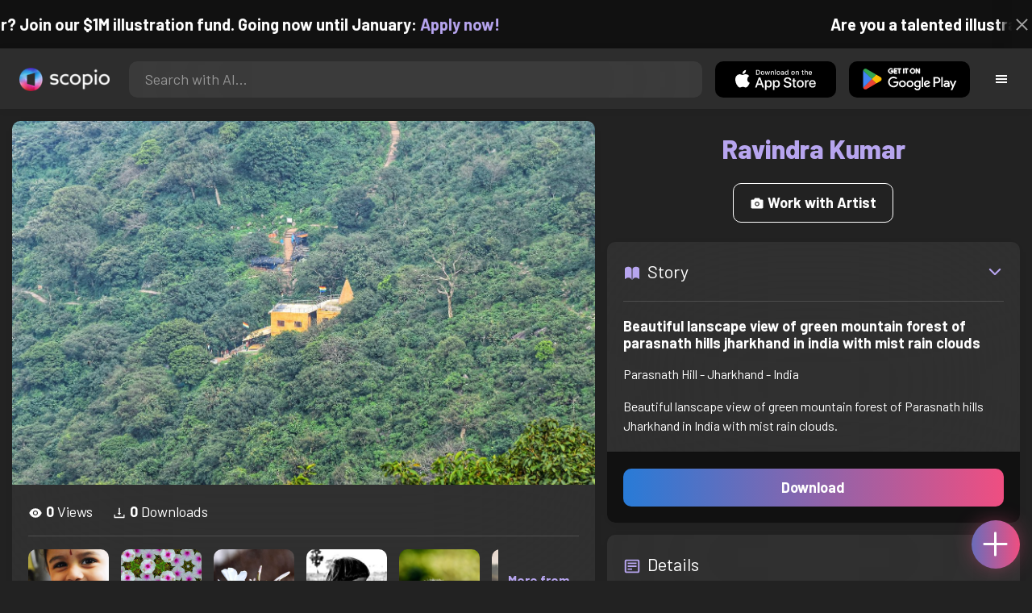

--- FILE ---
content_type: text/html; charset=utf-8
request_url: https://artist.scop.io/image/1576df53-2c36-4a0c-b697-2e619b428f1b
body_size: 23266
content:
<!DOCTYPE html><html lang="en"><head><meta charSet="utf-8"/><meta name="viewport" content="width=device-width"/><meta name="theme-color" content="#222222"/><meta property="og:url" content="https://scop.io"/><meta property="og:type" content="website"/><link rel="icon" href="/logo@2x.png"/><title>Beautiful lanscape view of green mountain forest of parasnath hills jharkhand in india with mist rain clouds - Image from Ravindra Kumar - Scopio</title><meta name="robots" content="index,follow"/><meta name="description" content="Beautiful lanscape view of green mountain forest of Parasnath hills Jharkhand in India with mist rain clouds."/><meta property="og:title" content="Beautiful lanscape view of green mountain forest of parasnath hills jharkhand in india with mist rain clouds - Image from Ravindra Kumar - Scopio"/><meta property="og:description" content="Beautiful lanscape view of green mountain forest of Parasnath hills Jharkhand in India with mist rain clouds."/><meta property="og:image" content="https://scopio-photo-submissions-resized.s3.amazonaws.com/bef143be-f2f0-4154-b18d-0ecf520fe7fa/1500-6baa0639-9b89-424e-b423-35da3ca299ed.jpeg"/><meta property="og:image:alt" content="Beautiful lanscape view of green mountain forest of parasnath hills jharkhand in india with mist rain clouds"/><meta property="og:image:secure_url" content="https://scopio-photo-submissions-resized.s3.amazonaws.com/bef143be-f2f0-4154-b18d-0ecf520fe7fa/1500-6baa0639-9b89-424e-b423-35da3ca299ed.jpeg"/><meta property="og:image:width" content="5325"/><meta property="og:image:height" content="3320"/><meta name="next-head-count" content="16"/><meta name="facebook-domain-verification" content="p5w8w5jt8orna8f2x6hhn2hqosj9pt"/><script>
  !function(f,b,e,v,n,t,s)
  {if(f.fbq)return;n=f.fbq=function(){n.callMethod?
  n.callMethod.apply(n,arguments):n.queue.push(arguments)};
  if(!f._fbq)f._fbq=n;n.push=n;n.loaded=!0;n.version='2.0';
  n.queue=[];t=b.createElement(e);t.async=!0;
  t.src=v;s=b.getElementsByTagName(e)[0];
  s.parentNode.insertBefore(t,s)}(window, document,'script',
  'https://connect.facebook.net/en_US/fbevents.js');
  fbq('init', '372177889868976');
  fbq('track', 'PageView');
</script><noscript><img height="1" width="1" style="display:none" src="https://www.facebook.com/tr?id=372177889868976&amp;ev=PageView&amp;noscript=1"/></noscript><script>
  !function (w, d, t) {
    w.TiktokAnalyticsObject = t;
    var ttq = w[t] = w[t] || [];
    ttq.methods = ['page','track','identify','instances','debug','on','off','once','ready','setUserProperties','setVisitorProperties','reset'];
    ttq.setAndDefer = function (t, e) { t[e] = function () { t.push([e].concat(Array.prototype.slice.call(arguments, 0))); }; };
    for (var i = 0; i < ttq.methods.length; i++) ttq.setAndDefer(ttq, ttq.methods[i]);
    ttq.instance = function (t) { var e = ttq._i[t] || []; for (var n = 0; n < ttq.methods.length; n++) ttq.setAndDefer(e, ttq.methods[n]); return e; };
    ttq.load = function (e, n) { var i = 'https://analytics.tiktok.com/i18n/pixel/events.js'; ttq._t = ttq._t || {}; ttq._t[e] = +new Date(); ttq._o = ttq._o || {}; ttq._o[e] = n || {}; var o = d.createElement('script'); o.type = 'text/javascript'; o.async = true; o.src = i + '?sdkid=' + e + '&lib=' + t; var a = d.getElementsByTagName('script')[0]; a.parentNode.insertBefore(o, a); };
    ttq.load('D41N8QRC77U7N6DP7320');
    ttq.page();
  }(window, document, 'ttq');
</script><link rel="preload" href="/_next/static/media/727a5e5939c45715.p.woff2" as="font" type="font/woff2" crossorigin="anonymous"/><link rel="preload" href="/_next/static/media/da6e8409c2538de5.p.woff2" as="font" type="font/woff2" crossorigin="anonymous"/><link rel="preload" href="/_next/static/media/1ba0a863e6af8aeb.p.woff2" as="font" type="font/woff2" crossorigin="anonymous"/><link rel="preload" href="/_next/static/media/61d96c4884191721.p.woff2" as="font" type="font/woff2" crossorigin="anonymous"/><link rel="preload" href="/_next/static/media/b0bb26939bb40fdb.p.woff2" as="font" type="font/woff2" crossorigin="anonymous"/><link rel="preload" href="/_next/static/media/60c9b95e8d9e49be.p.woff2" as="font" type="font/woff2" crossorigin="anonymous"/><link rel="preload" href="/_next/static/media/6ad0344ed98ac2e9.p.woff2" as="font" type="font/woff2" crossorigin="anonymous"/><link rel="preload" href="/_next/static/media/cb8236635aff3c3e.p.woff2" as="font" type="font/woff2" crossorigin="anonymous"/><link rel="preload" href="/_next/static/media/b3a76c66cf7d6d7d.p.woff2" as="font" type="font/woff2" crossorigin="anonymous"/><link rel="preload" href="/_next/static/css/df714663431f7977.css" as="style"/><link rel="stylesheet" href="/_next/static/css/df714663431f7977.css" data-n-g=""/><noscript data-n-css=""></noscript><script defer="" nomodule="" src="/_next/static/chunks/polyfills-c67a75d1b6f99dc8.js"></script><script src="/_next/static/chunks/webpack-205c8a2d92e78620.js" defer=""></script><script src="/_next/static/chunks/framework-5d22b1fdc4271279.js" defer=""></script><script src="/_next/static/chunks/main-73779ebee43cf9f8.js" defer=""></script><script src="/_next/static/chunks/pages/_app-355c4a86b268e1da.js" defer=""></script><script src="/_next/static/chunks/2e3a845b-5ca589b06021e372.js" defer=""></script><script src="/_next/static/chunks/ebc70433-02c1a2abe71d3e57.js" defer=""></script><script src="/_next/static/chunks/3a17f596-9e9dbc8d4817eada.js" defer=""></script><script src="/_next/static/chunks/69480c19-9e41bdcd443a9057.js" defer=""></script><script src="/_next/static/chunks/4577d2ec-0e8368e85494243e.js" defer=""></script><script src="/_next/static/chunks/2553-85ed9a54a38eda07.js" defer=""></script><script src="/_next/static/chunks/6729-3397ec207fe2e679.js" defer=""></script><script src="/_next/static/chunks/9153-d643578011e67309.js" defer=""></script><script src="/_next/static/chunks/4621-b872ffe0ff25f370.js" defer=""></script><script src="/_next/static/chunks/3062-d1f00ac4e325f781.js" defer=""></script><script src="/_next/static/chunks/7848-9a0453caf4295fbc.js" defer=""></script><script src="/_next/static/chunks/pages/image/%5Bhandle%5D-b45fabcf12369c2d.js" defer=""></script><script src="/_next/static/SqxbyUENdWLm959nXScNh/_buildManifest.js" defer=""></script><script src="/_next/static/SqxbyUENdWLm959nXScNh/_ssgManifest.js" defer=""></script><style data-styled="" data-styled-version="5.3.6">.ejBfcb{padding:0px;}/*!sc*/
data-styled.g1[id="sc-85c25d-0"]{content:"ejBfcb,"}/*!sc*/
.ilHrBy{padding-left:15px;padding-right:15px;width:100%;}/*!sc*/
data-styled.g2[id="sc-5323400-0"]{content:"ilHrBy,"}/*!sc*/
.yRCPY{height:15px;min-height:15px;}/*!sc*/
data-styled.g3[id="sc-7a141d7-0"]{content:"yRCPY,"}/*!sc*/
.ckSxnW{background-color:#222222;display:-webkit-box;display:-webkit-flex;display:-ms-flexbox;display:flex;-webkit-box-pack:center;-webkit-justify-content:center;-ms-flex-pack:center;justify-content:center;-webkit-align-items:center;-webkit-box-align:center;-ms-flex-align:center;align-items:center;}/*!sc*/
data-styled.g4[id="sc-cc1b0b31-0"]{content:"ckSxnW,"}/*!sc*/
.eDopKf{width:100%;height:100%;border-radius:100%;background-size:cover;background-position:center;background-color:#FFFFFF22;}/*!sc*/
data-styled.g5[id="sc-cc1b0b31-1"]{content:"eDopKf,"}/*!sc*/
.fyHsFy{background-color:#2D2D2DAA;-webkit-backdrop-filter:blur(100px);backdrop-filter:blur(100px);position:fixed;top:0px;bottom:0px;z-index:25000000;box-shadow:-1px 0px 10px #00000033;border-left:1px solid #ffffff0a;width:320px;max-width:100%;right:-320px;opacity:0;-webkit-transition:right 300ms ease-in-out, opacity 300ms ease-in-out 300ms;transition:right 300ms ease-in-out, opacity 300ms ease-in-out 300ms;overflow-y:scroll;overflow-x:hidden;-webkit-scrollbar-width:none;-moz-scrollbar-width:none;-ms-scrollbar-width:none;scrollbar-width:none;-ms-overflow-style:none;}/*!sc*/
.fyHsFy::-webkit-scrollbar{width:0;height:0;}/*!sc*/
data-styled.g6[id="sc-63ad9e9e-0"]{content:"fyHsFy,"}/*!sc*/
.jgdKWA{background-color:#00000066;position:fixed;top:0px;bottom:0px;left:0px;right:0px;z-index:20000000;-webkit-transition:opacity 300ms ease-in-out;transition:opacity 300ms ease-in-out;}/*!sc*/
data-styled.g9[id="sc-63ad9e9e-3"]{content:"jgdKWA,"}/*!sc*/
.AVQgB{cursor:pointer;margin:0px;width:30px;height:30px;border-radius:30px;display:-webkit-box;display:-webkit-flex;display:-ms-flexbox;display:flex;-webkit-box-pack:center;-webkit-justify-content:center;-ms-flex-pack:center;justify-content:center;-webkit-align-items:center;-webkit-box-align:center;-ms-flex-align:center;align-items:center;border:none;background-color:transparent;color:#FFFFFF;}/*!sc*/
.AVQgB:hover{background-color:#00000022;}/*!sc*/
.AVQgB:active{-webkit-transform:scale(0.95);-ms-transform:scale(0.95);transform:scale(0.95);}/*!sc*/
data-styled.g10[id="sc-63ad9e9e-4"]{content:"AVQgB,"}/*!sc*/
.cSwilO{-webkit-flex:1;-ms-flex:1;flex:1;display:-webkit-box;display:-webkit-flex;display:-ms-flexbox;display:flex;-webkit-box-pack:center;-webkit-justify-content:center;-ms-flex-pack:center;justify-content:center;-webkit-align-items:center;-webkit-box-align:center;-ms-flex-align:center;align-items:center;font-weight:bold;}/*!sc*/
data-styled.g11[id="sc-63ad9e9e-5"]{content:"cSwilO,"}/*!sc*/
.hFBuyq{cursor:pointer;-webkit-flex:1;-ms-flex:1;flex:1;text-align:center;font-weight:bold;padding:20px 10px;border-radius:10px;background-color:#00000000;}/*!sc*/
data-styled.g12[id="sc-243354b2-0"]{content:"hFBuyq,"}/*!sc*/
.dPwvvp{background-color:#00000033;margin-bottom:10px;border-radius:80px;height:80px;width:80px;display:-webkit-inline-box;display:-webkit-inline-flex;display:-ms-inline-flexbox;display:inline-flex;-webkit-align-items:center;-webkit-box-align:center;-ms-flex-align:center;align-items:center;-webkit-box-pack:center;-webkit-justify-content:center;-ms-flex-pack:center;justify-content:center;font-size:60px;color:#FFFFFF99;box-shadow:0px 0px 0px 0px #B7A5EF;background-size:cover;background-position:center;-webkit-transition:box-shadow 200ms ease-out;transition:box-shadow 200ms ease-out;}/*!sc*/
data-styled.g13[id="sc-243354b2-1"]{content:"dPwvvp,"}/*!sc*/
.bRCXya{color:#B7A5EF;margin-bottom:8px;line-height:1;}/*!sc*/
data-styled.g14[id="sc-243354b2-2"]{content:"bRCXya,"}/*!sc*/
.cjcWjo{line-height:1;font-size:small;}/*!sc*/
data-styled.g15[id="sc-243354b2-3"]{content:"cjcWjo,"}/*!sc*/
.fDgKMf{position:absolute;padding:0px;left:0px;right:0px;}/*!sc*/
data-styled.g16[id="sc-e07a62a8-0"]{content:"fDgKMf,"}/*!sc*/
.ifvdmT{list-style:none;text-align:center;opacity:0;display:block;-webkit-animation:djyxat 500ms ease forwards 0ms;animation:djyxat 500ms ease forwards 0ms;}/*!sc*/
.gXpGAW{list-style:none;text-align:center;opacity:0;display:block;-webkit-animation:djyxat 500ms ease forwards 50ms;animation:djyxat 500ms ease forwards 50ms;}/*!sc*/
.gDfQVa{list-style:none;text-align:center;opacity:0;display:block;-webkit-animation:djyxat 500ms ease forwards 100ms;animation:djyxat 500ms ease forwards 100ms;}/*!sc*/
.jnMyAH{list-style:none;text-align:center;opacity:0;display:block;-webkit-animation:djyxat 500ms ease forwards 150ms;animation:djyxat 500ms ease forwards 150ms;}/*!sc*/
.bczfpZ{list-style:none;text-align:center;opacity:0;display:block;-webkit-animation:djyxat 500ms ease forwards 200ms;animation:djyxat 500ms ease forwards 200ms;}/*!sc*/
.gXtZBE{list-style:none;text-align:center;opacity:0;display:block;-webkit-animation:djyxat 500ms ease forwards 250ms;animation:djyxat 500ms ease forwards 250ms;}/*!sc*/
.lezcFc{list-style:none;text-align:center;opacity:0;display:block;-webkit-animation:djyxat 500ms ease forwards 300ms;animation:djyxat 500ms ease forwards 300ms;}/*!sc*/
.llJatp{list-style:none;text-align:center;opacity:0;display:block;-webkit-animation:djyxat 500ms ease forwards 350ms;animation:djyxat 500ms ease forwards 350ms;}/*!sc*/
.hjWaLf{list-style:none;text-align:center;opacity:0;display:block;-webkit-animation:djyxat 500ms ease forwards 400ms;animation:djyxat 500ms ease forwards 400ms;}/*!sc*/
.jhdARW{list-style:none;text-align:center;opacity:0;display:block;-webkit-animation:djyxat 500ms ease forwards 450ms;animation:djyxat 500ms ease forwards 450ms;}/*!sc*/
.cvzNMa{list-style:none;text-align:center;opacity:0;display:block;-webkit-animation:djyxat 500ms ease forwards 500ms;animation:djyxat 500ms ease forwards 500ms;}/*!sc*/
.cfWSkL{list-style:none;text-align:center;opacity:0;display:block;-webkit-animation:djyxat 500ms ease forwards 550ms;animation:djyxat 500ms ease forwards 550ms;}/*!sc*/
.ikoLFV{list-style:none;text-align:center;opacity:0;display:block;-webkit-animation:djyxat 500ms ease forwards 600ms;animation:djyxat 500ms ease forwards 600ms;}/*!sc*/
.lfacKE{list-style:none;text-align:center;opacity:0;display:block;-webkit-animation:djyxat 500ms ease forwards 650ms;animation:djyxat 500ms ease forwards 650ms;}/*!sc*/
.gWSZwc{list-style:none;text-align:center;opacity:0;display:block;-webkit-animation:djyxat 500ms ease forwards 700ms;animation:djyxat 500ms ease forwards 700ms;}/*!sc*/
.fmZZxM{list-style:none;text-align:center;opacity:0;display:none;}/*!sc*/
data-styled.g17[id="sc-e07a62a8-1"]{content:"ifvdmT,gXpGAW,gDfQVa,jnMyAH,bczfpZ,gXtZBE,lezcFc,llJatp,hjWaLf,jhdARW,cvzNMa,cfWSkL,ikoLFV,lfacKE,gWSZwc,fmZZxM,"}/*!sc*/
.hOYAWl{width:100%;font-weight:bold;display:-webkit-box;display:-webkit-flex;display:-ms-flexbox;display:flex;-webkit-box-pack:center;-webkit-justify-content:center;-ms-flex-pack:center;justify-content:center;border-radius:10px;padding:15px 20px;cursor:pointer;-webkit-transition:-webkit-transform 200ms ease-in-out;-webkit-transition:transform 200ms ease-in-out;transition:transform 200ms ease-in-out;color:#FFFFFF;z-index:100000000;}/*!sc*/
.hOYAWl:hover{background-color:#00000022;-webkit-text-decoration:none !important;text-decoration:none !important;-webkit-transform:scale(1.05);-ms-transform:scale(1.05);transform:scale(1.05);}/*!sc*/
.hOYAWl:active{-webkit-transform:scale(0.95);-ms-transform:scale(0.95);transform:scale(0.95);}/*!sc*/
data-styled.g18[id="sc-e07a62a8-2"]{content:"hOYAWl,"}/*!sc*/
.bEXNMX{position:relative;}/*!sc*/
data-styled.g19[id="sc-91da46db-0"]{content:"bEXNMX,"}/*!sc*/
.jnnrOi{display:-webkit-box;display:-webkit-flex;display:-ms-flexbox;display:flex;}/*!sc*/
data-styled.g20[id="sc-91da46db-1"]{content:"jnnrOi,"}/*!sc*/
.gPpafV{padding:8px;position:absolute;top:0px;left:0px;right:0px;z-index:10000;height:75px;background-color:#2D2D2D;box-shadow:0px 1px 10px #00000011;}/*!sc*/
data-styled.g21[id="sc-56de9dc7-0"]{content:"gPpafV,"}/*!sc*/
.kthLdD{display:-webkit-box;display:-webkit-flex;display:-ms-flexbox;display:flex;margin:auto;}/*!sc*/
data-styled.g22[id="sc-56de9dc7-1"]{content:"kthLdD,"}/*!sc*/
.jilmFJ{height:75px;}/*!sc*/
data-styled.g23[id="sc-56de9dc7-2"]{content:"jilmFJ,"}/*!sc*/
.YLgHa{padding:8px;display:-webkit-box;display:-webkit-flex;display:-ms-flexbox;display:flex;-webkit-align-items:center;-webkit-box-align:center;-ms-flex-align:center;align-items:center;}/*!sc*/
data-styled.g24[id="sc-56de9dc7-3"]{content:"YLgHa,"}/*!sc*/
.jBMkgd{padding:8px;-webkit-flex:1;-ms-flex:1;flex:1;-webkit-box-pack:center;-webkit-justify-content:center;-ms-flex-pack:center;justify-content:center;-webkit-align-items:center;-webkit-box-align:center;-ms-flex-align:center;align-items:center;}/*!sc*/
data-styled.g25[id="sc-56de9dc7-4"]{content:"jBMkgd,"}/*!sc*/
.fNaJwQ{padding:8px;display:-webkit-box;display:-webkit-flex;display:-ms-flexbox;display:flex;-webkit-align-items:center;-webkit-box-align:center;-ms-flex-align:center;align-items:center;}/*!sc*/
data-styled.g26[id="sc-56de9dc7-5"]{content:"fNaJwQ,"}/*!sc*/
.gfZxkH{display:-webkit-box;display:-webkit-flex;display:-ms-flexbox;display:flex;-webkit-align-items:center;-webkit-box-align:center;-ms-flex-align:center;align-items:center;width:0px;display:-webkit-box;display:-webkit-flex;display:-ms-flexbox;display:flex;-webkit-box-pack:center;-webkit-justify-content:center;-ms-flex-pack:center;justify-content:center;-webkit-align-items:center;-webkit-box-align:center;-ms-flex-align:center;align-items:center;overflow:hidden;-webkit-transition:width 300ms ease;transition:width 300ms ease;}/*!sc*/
data-styled.g27[id="sc-56de9dc7-6"]{content:"gfZxkH,"}/*!sc*/
.dEcNeq{padding:8px;display:-webkit-box;display:-webkit-flex;display:-ms-flexbox;display:flex;-webkit-align-items:center;-webkit-box-align:center;-ms-flex-align:center;align-items:center;}/*!sc*/
data-styled.g28[id="sc-56de9dc7-7"]{content:"dEcNeq,"}/*!sc*/
.huvSpY{display:-webkit-box;display:-webkit-flex;display:-ms-flexbox;display:flex;-webkit-flex:1;-ms-flex:1;flex:1;height:100%;}/*!sc*/
data-styled.g29[id="sc-56de9dc7-8"]{content:"huvSpY,"}/*!sc*/
.cKNPrq{display:-webkit-box;display:-webkit-flex;display:-ms-flexbox;display:flex;-webkit-flex:1;-ms-flex:1;flex:1;padding:10px 20px;border-radius:10px;border:none;height:100%;outline:none;}/*!sc*/
.cKNPrq:focus{-webkit-transform:300ms ease-in-out;-ms-transform:300ms ease-in-out;transform:300ms ease-in-out;box-shadow:0px 0px 0px 3px #B7A5EF66;}/*!sc*/
data-styled.g30[id="sc-56de9dc7-9"]{content:"cKNPrq,"}/*!sc*/
.iQSafX{width:150px;height:100% !important;background-color:black;border-radius:10px;border:none;color:white;cursor:pointer;}/*!sc*/
data-styled.g31[id="sc-56de9dc7-10"]{content:"iQSafX,"}/*!sc*/
.zCHru{height:100%;width:45px;aspect-ratio:1;display:-webkit-box;display:-webkit-flex;display:-ms-flexbox;display:flex;-webkit-box-pack:center;-webkit-justify-content:center;-ms-flex-pack:center;justify-content:center;-webkit-align-items:center;-webkit-box-align:center;-ms-flex-align:center;align-items:center;cursor:pointer;}/*!sc*/
.zCHru:hover{opacity:0.8;}/*!sc*/
.zCHru:active{opacity:0.5;}/*!sc*/
data-styled.g32[id="sc-56de9dc7-11"]{content:"zCHru,"}/*!sc*/
.ckDsun{display:-webkit-box;display:-webkit-flex;display:-ms-flexbox;display:flex;-webkit-flex-direction:column;-ms-flex-direction:column;flex-direction:column;min-height:100vh;}/*!sc*/
data-styled.g33[id="sc-c6ac3502-0"]{content:"ckDsun,"}/*!sc*/
.bNeXoi{font-weight:bold;border-radius:10px;padding:10px 20px;font-size:18px;width:none;border:none;pointer-events:auto;opacity:1;-webkit-transition:opacity 200ms;transition:opacity 200ms;}/*!sc*/
.kVcOyU{font-weight:bold;border-radius:10px;padding:10px 20px;font-size:18px;width:100%;border:none;pointer-events:auto;opacity:1;-webkit-transition:opacity 200ms;transition:opacity 200ms;}/*!sc*/
data-styled.g34[id="sc-2b7376cf-0"]{content:"bNeXoi,kVcOyU,"}/*!sc*/
.gXTvEK{border:none;color:white;background-size:100%;background-image:linear-gradient(to right,#287BD7,#EF4E81);pointer-events:auto;-webkit-animation:none;animation:none;-webkit-transition:background-size 0.5s ease-in-out,opacity 500ms !important;transition:background-size 0.5s ease-in-out,opacity 500ms !important;}/*!sc*/
@-webkit-keyframes buttonLoadingAnimation{0%{box-shadow:0px 0px 30px -15px #EF4E81;background-size:100%;}50%{box-shadow:0px 0px 30px -15px #287BD7;background-size:150%;}100%{box-shadow:0px 0px 30px -15px #EF4E81;background-size:100%;}}/*!sc*/
@keyframes buttonLoadingAnimation{0%{box-shadow:0px 0px 30px -15px #EF4E81;background-size:100%;}50%{box-shadow:0px 0px 30px -15px #287BD7;background-size:150%;}100%{box-shadow:0px 0px 30px -15px #EF4E81;background-size:100%;}}/*!sc*/
@-webkit-keyframes buttonHoverAnimation{0%{background-size:100%;}100%{background-size:150%;}}/*!sc*/
@keyframes buttonHoverAnimation{0%{background-size:100%;}100%{background-size:150%;}}/*!sc*/
@-webkit-keyframes buttonActiveAnimation{0%{background-size:150%;}100%{background-size:100%;}}/*!sc*/
@keyframes buttonActiveAnimation{0%{background-size:150%;}100%{background-size:100%;}}/*!sc*/
.gXTvEK:hover{-webkit-animation:buttonHoverAnimation 0.5s forwards;animation:buttonHoverAnimation 0.5s forwards;}/*!sc*/
.gXTvEK:active{-webkit-animation:buttonActiveAnimation 0.25s forwards;animation:buttonActiveAnimation 0.25s forwards;}/*!sc*/
data-styled.g35[id="sc-2b7376cf-1"]{content:"gXTvEK,"}/*!sc*/
.fqlGKp{border:1px solid #FFFFFF;color:#FFFFFF;background-color:transparent;-webkit-transition:background-color 200ms,color 200ms;transition:background-color 200ms,color 200ms;}/*!sc*/
.fqlGKp:hover{background-color:#FFFFFF33;color:#FFFFFF;}/*!sc*/
.fqlGKp:active{background-color:#FFFFFF44;color:#FFFFFF;}/*!sc*/
data-styled.g37[id="sc-2b7376cf-3"]{content:"fqlGKp,"}/*!sc*/
body{background-color:#222222;color:#FFFFFF;position:relative;}/*!sc*/
a{color:#B7A5EF;-webkit-text-decoration:none !important;text-decoration:none !important;}/*!sc*/
a:hover{color:#B7A5EFCC;-webkit-text-decoration:underline !important;text-decoration:underline !important;}/*!sc*/
.text-primary{color:#B7A5EF !important;}/*!sc*/
.text-secondary{color:#EF4E81 !important;}/*!sc*/
.card{-webkit-backdrop-filter:blur(100px) !important;backdrop-filter:blur(100px) !important;background-color:#FFFFFF11 !important;border-radius:10px !important;border:none !important;box-shadow:0px 2px 12px -11px black !important;}/*!sc*/
.card-img{border-radius:10px 10px 0px 0px !important;}/*!sc*/
.card-header{border-radius:10px 10px 0px 0px !important;background-color:#2D2D2D !important;padding:20px !important;}/*!sc*/
.card-body{padding:20px !important;}/*!sc*/
.card-footer{border-radius:0px 0px 10px 10px !important;padding:20px !important;}/*!sc*/
table{background-color:transparent !important;}/*!sc*/
.modal-content{height:auto !important;margin:auto !important;}/*!sc*/
.cursor-pointer{cursor:pointer !important;}/*!sc*/
.text-color{color:#B7A5EF !important;}/*!sc*/
.text-muted{color:#FFFFFF99 !important;}/*!sc*/
.scp-shadow{box-shadow:0px 5px 10px -10px black !important;}/*!sc*/
.scp-shadow-hover:hover{box-shadow:0px 5px 15px -10px black !important;}/*!sc*/
input:not([type="checkbox"]),select,textarea{-webkit-appearance:none;-moz-appearance:none;appearance:none;-webkit-appearance:none;width:100%;color:#FFFFFF !important;background-color:#FFFFFF11 !important;-webkit-backdrop-filter:blur(100px);backdrop-filter:blur(100px);font-size:18px !important;display:-webkit-box;display:-webkit-flex;display:-ms-flexbox;display:flex;-webkit-flex:1;-ms-flex:1;flex:1;padding:10px 20px !important;border:none !important;border-radius:10px !important;outline:none;-webkit-transform:300ms ease-in-out !important;-ms-transform:300ms ease-in-out !important;transform:300ms ease-in-out !important;-ms-overflow-style:none;}/*!sc*/
input:not([type="checkbox"]):focus,select:focus,textarea:focus{-webkit-transform:300ms ease-in-out !important;-ms-transform:300ms ease-in-out !important;transform:300ms ease-in-out !important;box-shadow:0px 0px 0px 3px #B7A5EF66 !important;}/*!sc*/
input:not([type="checkbox"])::-webkit-scrollbar,select::-webkit-scrollbar,textarea::-webkit-scrollbar{width:0;height:0;}/*!sc*/
::-webkit-input-placeholder{color:#FFFFFF77 !important;}/*!sc*/
::-moz-placeholder{color:#FFFFFF77 !important;}/*!sc*/
:-ms-input-placeholder{color:#FFFFFF77 !important;}/*!sc*/
::placeholder{color:#FFFFFF77 !important;}/*!sc*/
::-ms-input-placeholder{color:#FFFFFF77 !important;}/*!sc*/
select.placeholder-selected{color:#FFFFFF77 !important;}/*!sc*/
#nprogress .bar{background-color:#287BD7 !important;background:linear-gradient(to right,#287BD7,#EF4E81);height:4px;border-radius:4px;z-index:100000000;}/*!sc*/
@media only screen and (max-width:600px){#nprogress .bar{height:3px;border-radius:3px;}}/*!sc*/
#nprogress .peg{height:100%;width:40px;border-radius:100px;background:linear-gradient(to right,#FFFFFF00,#FFFFFFFF);box-shadow:2px 0px 2px 0px #FFFFFFAA;-webkit-transform:rotate(0);-ms-transform:rotate(0);transform:rotate(0);}/*!sc*/
.multiple-values-highlight{font-weight:bold !important;text-shadow:0px 0px 10px #EF4E8199 !important;}/*!sc*/
.modal-content{border-radius:10px !important;background-color:#2D2D2D !important;border:none;}/*!sc*/
.modal-header{border-bottom:1px solid #FFFFFF11;}/*!sc*/
.modal-open{overflow-y:scroll !important;overflow-x:hidden !important;padding-right:0px !important;-webkit-scrollbar-width:none !important;-moz-scrollbar-width:none !important;-ms-scrollbar-width:none !important;scrollbar-width:none !important;}/*!sc*/
.text-danger{color:tomato !important;}/*!sc*/
iframe{right:600px !important;}/*!sc*/
data-styled.g40[id="sc-global-iLzSBa1"]{content:"sc-global-iLzSBa1,"}/*!sc*/
.gJXVgb{margin-top:auto;background-color:#111111;color:white;}/*!sc*/
data-styled.g41[id="sc-7b3f34a6-0"]{content:"gJXVgb,"}/*!sc*/
.cgZkte{padding:40px;background-color:#2D2D2D;}/*!sc*/
data-styled.g42[id="sc-7b3f34a6-1"]{content:"cgZkte,"}/*!sc*/
.fvytvE{padding:40px;}/*!sc*/
data-styled.g43[id="sc-7b3f34a6-2"]{content:"fvytvE,"}/*!sc*/
.gLNPXt{list-style:none;padding:0px;}/*!sc*/
data-styled.g44[id="sc-7b3f34a6-3"]{content:"gLNPXt,"}/*!sc*/
.kzmFvw{margin-bottom:10px;font-size:16px;}/*!sc*/
data-styled.g45[id="sc-7b3f34a6-4"]{content:"kzmFvw,"}/*!sc*/
.iwHKND{width:100%;background:none !important;background-color:#000000 !important;}/*!sc*/
.iwHKND:hover{background-color:#000000dd !important;}/*!sc*/
.iwHKND:active{background-color:#000000 !important;}/*!sc*/
data-styled.g46[id="sc-7b3f34a6-5"]{content:"iwHKND,"}/*!sc*/
.flygic{position:fixed;width:60px;height:60px;right:15px;bottom:15px;z-index:1000000000;}/*!sc*/
data-styled.g58[id="sc-8f091726-0"]{content:"flygic,"}/*!sc*/
.bzpovF{-webkit-user-select:none;-moz-user-select:none;-ms-user-select:none;user-select:none;width:100%;height:100%;border-radius:60px;box-shadow:0px 0px 30px -10px #EF4E81;display:-webkit-box;display:-webkit-flex;display:-ms-flexbox;display:flex;-webkit-box-pack:center;-webkit-justify-content:center;-ms-flex-pack:center;justify-content:center;-webkit-align-items:center;-webkit-box-align:center;-ms-flex-align:center;align-items:center;cursor:pointer;-webkit-transition:500ms;transition:500ms;background-image:linear-gradient(to right,#287BD7 -50%,#EF4E81 100%);}/*!sc*/
@-webkit-keyframes buttonHoverAnimation{0%{background-image:linear-gradient(to right,#287BD7 -50%,#EF4E81 100%);}100%{background-image:linear-gradient(to right,#287BD7 -100%,#EF4E81 100%);}}/*!sc*/
@keyframes buttonHoverAnimation{0%{background-image:linear-gradient(to right,#287BD7 -50%,#EF4E81 100%);}100%{background-image:linear-gradient(to right,#287BD7 -100%,#EF4E81 100%);}}/*!sc*/
@-webkit-keyframes buttonActiveAnimation{0%{background-size:100%;}100%{background-size:150%;}}/*!sc*/
@keyframes buttonActiveAnimation{0%{background-size:100%;}100%{background-size:150%;}}/*!sc*/
.bzpovF:hover{-webkit-animation:buttonHoverAnimation 1s forwards;animation:buttonHoverAnimation 1s forwards;}/*!sc*/
.bzpovF:active{-webkit-animation:buttonActiveAnimation 1s forwards;animation:buttonActiveAnimation 1s forwards;}/*!sc*/
data-styled.g59[id="sc-8f091726-1"]{content:"bzpovF,"}/*!sc*/
.hUiBov{position:absolute;-webkit-transition:200ms;transition:200ms;z-index:-1;bottom:30px;right:30px;-webkit-transform:scale( 0 );-ms-transform:scale( 0 );transform:scale( 0 );background-color:#2D2D2DAA;box-shadow:0px 2px 10px #222222;-webkit-backdrop-filter:blur(50px);backdrop-filter:blur(50px);padding:15px;border-radius:10px;border:1px solid #FFFFFF11;-webkit-transform-origin:100% 100%;-ms-transform-origin:100% 100%;transform-origin:100% 100%;width:200px;}/*!sc*/
data-styled.g60[id="sc-8f091726-2"]{content:"hUiBov,"}/*!sc*/
.hJcPsB{padding:5px 10px;font-size:20px;text-align:center;border-radius:5px;cursor:pointer;}/*!sc*/
.hJcPsB:hover{background-color:#B7A5EF66;}/*!sc*/
data-styled.g61[id="sc-8f091726-3"]{content:"hJcPsB,"}/*!sc*/
.dmJhOe{-webkit-transform:translateY(-2px);-ms-transform:translateY(-2px);transform:translateY(-2px);opacity:0.4;margin-right:5px;}/*!sc*/
data-styled.g62[id="sc-8f091726-4"]{content:"dmJhOe,"}/*!sc*/
.dOAyYT{-webkit-transform:translateY(-2px);-ms-transform:translateY(-2px);transform:translateY(-2px);opacity:0.4;margin-right:5px;}/*!sc*/
data-styled.g63[id="sc-8f091726-5"]{content:"dOAyYT,"}/*!sc*/
.kGiChQ{-webkit-transform:translateY(-2px);-ms-transform:translateY(-2px);transform:translateY(-2px);opacity:0.4;margin-right:5px;}/*!sc*/
data-styled.g64[id="sc-8f091726-6"]{content:"kGiChQ,"}/*!sc*/
.dubaUC{background-color:#111111;position:absolute;height:60px;top:-60px;width:100%;color:white;display:-webkit-box;display:-webkit-flex;display:-ms-flexbox;display:flex;-webkit-box-pack:center;-webkit-justify-content:center;-ms-flex-pack:center;justify-content:center;-webkit-align-items:center;-webkit-box-align:center;-ms-flex-align:center;align-items:center;font-weight:bold;font-size:20px;font-size:clamp(16px,2vw,20px);overflow:hidden;}/*!sc*/
data-styled.g65[id="sc-dc8bafc0-0"]{content:"dubaUC,"}/*!sc*/
.hVHHHs{box-shadow:0px 0px 10px 10px #111111;position:absolute;z-index:1000000;background-color:#111111;right:0px;top:0px;bottom:0px;display:-webkit-box;display:-webkit-flex;display:-ms-flexbox;display:flex;-webkit-box-pack:center;-webkit-justify-content:center;-ms-flex-pack:center;justify-content:center;-webkit-align-items:center;-webkit-box-align:center;-ms-flex-align:center;align-items:center;aspect-ratio:1;cursor:pointer;color:#ffffff99;}/*!sc*/
.hVHHHs:hover{color:#ffffffff;}/*!sc*/
.hVHHHs:active{color:#ffffff99;}/*!sc*/
data-styled.g66[id="sc-dc8bafc0-1"]{content:"hVHHHs,"}/*!sc*/
.feFWMn{width:15px;min-width:15px;}/*!sc*/
data-styled.g71[id="sc-e74d31c1-0"]{content:"feFWMn,"}/*!sc*/
.bRTRXv{width:100%;padding:0px 15px;display:-webkit-box;display:-webkit-flex;display:-ms-flexbox;display:flex;overflow-y:hidden;}/*!sc*/
.bRTRXv::-webkit-scrollbar{width:0.5rem;height:0px;}/*!sc*/
data-styled.g76[id="sc-837fd64e-0"]{content:"bRTRXv,"}/*!sc*/
.DUous{display:-webkit-box;display:-webkit-flex;display:-ms-flexbox;display:flex;}/*!sc*/
data-styled.g77[id="sc-7362d475-0"]{content:"DUous,"}/*!sc*/
.jAHSCy{-webkit-flex:1;-ms-flex:1;flex:1;display:-webkit-box;display:-webkit-flex;display:-ms-flexbox;display:flex;-webkit-align-items:center;-webkit-box-align:center;-ms-flex-align:center;align-items:center;}/*!sc*/
data-styled.g78[id="sc-7362d475-1"]{content:"jAHSCy,"}/*!sc*/
.fjeivR{display:-webkit-box;display:-webkit-flex;display:-ms-flexbox;display:flex;-webkit-align-items:center;-webkit-box-align:center;-ms-flex-align:center;align-items:center;}/*!sc*/
data-styled.g79[id="sc-7362d475-2"]{content:"fjeivR,"}/*!sc*/
.hmXyWL{cursor:pointer;display:block;font-size:18px;padding:5px;border-radius:10px;-webkit-transition:100ms linear;transition:100ms linear;}/*!sc*/
.hmXyWL:hover{background-color:#00000011;}/*!sc*/
.hmXyWL:active{opacity:0.75;}/*!sc*/
data-styled.g80[id="sc-7362d475-3"]{content:"hmXyWL,"}/*!sc*/
.jetSLv{cursor:pointer;font-size:22px;display:-webkit-box;display:-webkit-flex;display:-ms-flexbox;display:flex;-webkit-box-pack:center;-webkit-justify-content:center;-ms-flex-pack:center;justify-content:center;-webkit-align-items:center;-webkit-box-align:center;-ms-flex-align:center;align-items:center;-webkit-user-select:none;-moz-user-select:none;-ms-user-select:none;user-select:none;margin:0px 20px;padding:20px 0px;-webkit-transition:border-bottom-color 200ms linear;transition:border-bottom-color 200ms linear;border-bottom:1px solid #FFFFFF22;}/*!sc*/
data-styled.g81[id="sc-4ab6291e-0"]{content:"jetSLv,"}/*!sc*/
.fvBHmS{border:solid 1px #FFFFFF99;color:#FFFFFF99;font-size:18px;display:-webkit-inline-box;display:-webkit-inline-flex;display:-ms-inline-flexbox;display:inline-flex;border-radius:10px;padding:8px 16px;margin:2px;-webkit-transition:100ms linear;transition:100ms linear;cursor:pointer;}/*!sc*/
.fvBHmS:hover{-webkit-text-decoration:none !important;text-decoration:none !important;background-color:#FFFFFF99;color:#222222;}/*!sc*/
data-styled.g88[id="sc-479b0573-0"]{content:"fvBHmS,"}/*!sc*/
.eafaKo{display:-webkit-box;display:-webkit-flex;display:-ms-flexbox;display:flex;}/*!sc*/
data-styled.g89[id="sc-21f684f7-0"]{content:"eafaKo,"}/*!sc*/
.iXVDnI{width:100%;display:-webkit-box;display:-webkit-flex;display:-ms-flexbox;display:flex;overflow-y:scroll;position:relative;}/*!sc*/
.iXVDnI::-webkit-scrollbar{width:0rem;height:0px;}/*!sc*/
data-styled.g90[id="sc-21f684f7-1"]{content:"iXVDnI,"}/*!sc*/
.jOnWUC{background-color:#FFFFFF11;background-image:url(https://images.scop.io/dd8a9a61-63f3-4f6f-969b-bb46eacd8806/320-369e274b-2dae-43d1-a9c8-4378935b68fb.jpg);border-radius:10px;background-position:center;background-size:cover;min-width:100px;width:100px;height:100px;object-fit:cover;margin:0px;}/*!sc*/
.dSFZAq{background-color:#FFFFFF11;background-image:url(https://images.scop.io/6ddbb052-40a7-40c2-9383-5168a4fe385a/320-fd659dd5-0570-4abe-b70b-2a42e06f0157.jpg);border-radius:10px;background-position:center;background-size:cover;min-width:100px;width:100px;height:100px;object-fit:cover;margin:0px;}/*!sc*/
.cSQpnS{background-color:#FFFFFF11;background-image:url(https://scopio-photo-submissions-resized.s3.amazonaws.com/b0540d44-89f4-4c62-b638-1f20bec9759a/2993fbae-8c3e-4a2f-bd36-1c9cf0caf7c2.jpeg);border-radius:10px;background-position:center;background-size:cover;min-width:100px;width:100px;height:100px;object-fit:cover;margin:0px;}/*!sc*/
.kDpcsn{background-color:#FFFFFF11;background-image:url(https://images.scop.io/29bc16cd-e499-4ace-98d1-342c332f5d54/320-dbfd8f27-1550-466c-9eca-8828c6352f62.jpg);border-radius:10px;background-position:center;background-size:cover;min-width:100px;width:100px;height:100px;object-fit:cover;margin:0px;}/*!sc*/
.SkioX{background-color:#FFFFFF11;background-image:url(https://scopio-photo-submissions-resized.s3.amazonaws.com/fcec83a9-fde0-43ab-bb51-26a8e105d5b0/32e1e5ec-6ed4-498d-a6c1-d0b6c93dd0c7.jpeg);border-radius:10px;background-position:center;background-size:cover;min-width:100px;width:100px;height:100px;object-fit:cover;margin:0px;}/*!sc*/
.kNANhf{background-color:#FFFFFF11;background-image:url(https://scopio-photo-submissions-resized.s3.amazonaws.com/8b8e1fd5-408e-4220-a82c-702f8cc61267/e4e83eea-72d5-409c-a577-fc49c3762925/cfaf62da-4841-4446-a1d5-f2b0c644e632.jpeg);border-radius:10px;background-position:center;background-size:cover;min-width:100px;width:100px;height:100px;object-fit:cover;margin:0px;}/*!sc*/
.iMbVaN{background-color:#FFFFFF11;background-image:url(https://images.scop.io/9b637052-79b1-4852-9bbb-0d4b4aa6bda8/320-d1b532f9-ed5b-4e07-bd71-67c2b9b1f950.jpg);border-radius:10px;background-position:center;background-size:cover;min-width:100px;width:100px;height:100px;object-fit:cover;margin:0px;}/*!sc*/
.hWEfMc{background-color:#FFFFFF11;background-image:url(https://images.scop.io/29bc16cd-e499-4ace-98d1-342c332f5d54/320-e95bcd6b-5b3d-4125-8c99-df892f57ed2f.jpg);border-radius:10px;background-position:center;background-size:cover;min-width:100px;width:100px;height:100px;object-fit:cover;margin:0px;}/*!sc*/
.hNXcka{background-color:#FFFFFF11;background-image:url(https://scopio-photo-submissions-resized.s3.amazonaws.com/817bd1f7-d2ba-4716-a926-f9dd883f871e/3581d805-01f2-404e-8512-9e5640ff537f.jpeg);border-radius:10px;background-position:center;background-size:cover;min-width:100px;width:100px;height:100px;object-fit:cover;margin:0px;}/*!sc*/
.eqxRwV{background-color:#FFFFFF11;background-image:url(https://images.scop.io/c92b8b22-a3c1-496d-bda5-c288c2041b61/320-abf4cb35-504d-47f5-ab47-094c7a257bf0.jpg);border-radius:10px;background-position:center;background-size:cover;min-width:100px;width:100px;height:100px;object-fit:cover;margin:0px;}/*!sc*/
.hBQktX{background-color:#FFFFFF11;background-image:url(https://images.scop.io/ea02b552-fa8e-458d-a3aa-067d5b260a1b/320-fc69b571-a356-4e5d-83bc-7be33c3e4187.jpg);border-radius:10px;background-position:center;background-size:cover;min-width:100px;width:100px;height:100px;object-fit:cover;margin:0px;}/*!sc*/
.jPiNnb{background-color:#FFFFFF11;background-image:url(https://images.scop.io/e04c6639-20a9-42ea-a716-aedaed8ea407/320-829a5a2d-c142-4e18-89f7-8a76bc861589.jpg);border-radius:10px;background-position:center;background-size:cover;min-width:100px;width:100px;height:100px;object-fit:cover;margin:0px;}/*!sc*/
.dyeYjD{background-color:#FFFFFF11;background-image:url(https://images.scop.io/48a84c14-20ed-4d3c-ae5a-ff21d681d924/320-39c77e29-9627-46eb-acc9-09683c36d33e.jpg);border-radius:10px;background-position:center;background-size:cover;min-width:100px;width:100px;height:100px;object-fit:cover;margin:0px;}/*!sc*/
.eULAzI{background-color:#FFFFFF11;background-image:url(https://scopio-photo-submissions-resized.s3.amazonaws.com/1ab475b5-42c6-4ba6-b382-5e2ece71e388/8a0efd34-f19f-4bfa-8122-86b0ca8e4c19.jpeg);border-radius:10px;background-position:center;background-size:cover;min-width:100px;width:100px;height:100px;object-fit:cover;margin:0px;}/*!sc*/
.dUzvaN{background-color:#FFFFFF11;background-image:url(https://images.scop.io/a9430706-e630-4f7d-8eec-b3c0f56cad91/320-538a52a5-0dc7-4860-88f2-5984801bbeed.jpg);border-radius:10px;background-position:center;background-size:cover;min-width:100px;width:100px;height:100px;object-fit:cover;margin:0px;}/*!sc*/
.beUaKT{background-color:#FFFFFF11;background-image:url(https://images.scop.io/097da4a3-3a3e-443b-84a3-084fa0b0d021/320-cd75ee8c-2510-4902-88d3-e1d586ba8c7d.jpg);border-radius:10px;background-position:center;background-size:cover;min-width:100px;width:100px;height:100px;object-fit:cover;margin:0px;}/*!sc*/
.kQChRf{background-color:#FFFFFF11;background-image:url(https://images.scop.io/29bc16cd-e499-4ace-98d1-342c332f5d54/320-77cd78aa-7462-4970-82dd-6ab34d27e5b4.jpg);border-radius:10px;background-position:center;background-size:cover;min-width:100px;width:100px;height:100px;object-fit:cover;margin:0px;}/*!sc*/
.hSXBzr{background-color:#FFFFFF11;background-image:url(https://scopio-photo-submissions-resized.s3.amazonaws.com/57c16615-3404-495c-8118-f9d0629209bd/87cd79c9-32e8-4228-9c43-5d73e692887a.jpeg);border-radius:10px;background-position:center;background-size:cover;min-width:100px;width:100px;height:100px;object-fit:cover;margin:0px;}/*!sc*/
.yOJoD{background-color:#FFFFFF11;background-image:url(https://scopio-photo-submissions-resized.s3.amazonaws.com/0813c731-5510-4768-9a6b-ed4a761ffafa/7903d8cb-5ff2-4f84-83f6-19549259d874.jpeg);border-radius:10px;background-position:center;background-size:cover;min-width:100px;width:100px;height:100px;object-fit:cover;margin:0px;}/*!sc*/
.eVcSfC{background-color:#FFFFFF11;background-image:url(https://scopio-photo-submissions-resized.s3.amazonaws.com/179882b7-9066-4b86-900e-5f474c6b19aa/5c2147db-b14c-43ed-ad83-964914901027.jpeg);border-radius:10px;background-position:center;background-size:cover;min-width:100px;width:100px;height:100px;object-fit:cover;margin:0px;}/*!sc*/
.dukRrm{background-color:#FFFFFF11;background-image:url(https://images.scop.io/dd8a9a61-63f3-4f6f-969b-bb46eacd8806/320-9f8dc439-2ebb-420c-9c12-a28f4908748d.jpg);border-radius:10px;background-position:center;background-size:cover;min-width:100px;width:100px;height:100px;object-fit:cover;margin:0px;}/*!sc*/
.hcbjJa{background-color:#FFFFFF11;background-image:url(https://images.scop.io/ea02b552-fa8e-458d-a3aa-067d5b260a1b/320-0b2ad2dc-9908-4d79-b557-dc91bfac47c4.jpg);border-radius:10px;background-position:center;background-size:cover;min-width:100px;width:100px;height:100px;object-fit:cover;margin:0px;}/*!sc*/
.ejfcAX{background-color:#FFFFFF11;background-image:url(https://images.scop.io/9a8af1ab-1423-4dae-83fd-5a10c168d7ff/320-7230425d-4515-4488-9c34-59f215a52339.jpg);border-radius:10px;background-position:center;background-size:cover;min-width:100px;width:100px;height:100px;object-fit:cover;margin:0px;}/*!sc*/
.daEQSJ{background-color:#FFFFFF11;background-image:url(https://scopio-photo-submissions-resized.s3.amazonaws.com/74e824fc-9204-4c86-9bce-1a4165c06355/84161149-2b55-440e-b7e4-3ba990466b95.jpeg);border-radius:10px;background-position:center;background-size:cover;min-width:100px;width:100px;height:100px;object-fit:cover;margin:0px;}/*!sc*/
.gFVfZb{background-color:#FFFFFF11;background-image:url(https://images.scop.io/59a7d365-9dff-48c1-9ddb-47fc41b882f3/320-a0d20ed1-0014-4743-a052-26ce076aa830.jpg);border-radius:10px;background-position:center;background-size:cover;min-width:100px;width:100px;height:100px;object-fit:cover;margin:0px;}/*!sc*/
data-styled.g91[id="sc-21f684f7-2"]{content:"jOnWUC,dSFZAq,cSQpnS,kDpcsn,SkioX,kNANhf,iMbVaN,hWEfMc,hNXcka,eqxRwV,hBQktX,jPiNnb,dyeYjD,eULAzI,dUzvaN,beUaKT,kQChRf,hSXBzr,yOJoD,eVcSfC,dukRrm,hcbjJa,ejfcAX,daEQSJ,gFVfZb,"}/*!sc*/
.hLeqYf{font-weight:bold;display:-webkit-inline-box;display:-webkit-inline-flex;display:-ms-inline-flexbox;display:inline-flex;-webkit-box-pack:center;-webkit-justify-content:center;-ms-flex-pack:center;justify-content:center;-webkit-align-items:center;-webkit-box-align:center;-ms-flex-align:center;align-items:center;text-align:center;width:100px;height:100px;margin:0px;}/*!sc*/
.hLeqYf:hover{-webkit-text-decoration:none !important;text-decoration:none !important;background-color:#FFFFFF11;}/*!sc*/
data-styled.g93[id="sc-21f684f7-4"]{content:"hLeqYf,"}/*!sc*/
.ktCWuG{color:#FFFFFF99;}/*!sc*/
data-styled.g94[id="sc-675b7ee6-0"]{content:"ktCWuG,"}/*!sc*/
.lkLCpR{max-height:400px;overflow:scroll;overflow-x:hidden;box-sizing:border-box;}/*!sc*/
.lkLCpR::-webkit-scrollbar{display:none;}/*!sc*/
.lkLCpR > :last-child{margin-bottom:0px !important;}/*!sc*/
data-styled.g104[id="sc-c81bfea-0"]{content:"lkLCpR,"}/*!sc*/
.cccvvy{background-color:#111111 !important;color:white;}/*!sc*/
data-styled.g105[id="sc-c81bfea-1"]{content:"cccvvy,"}/*!sc*/
@-webkit-keyframes djyxat{0%{opacity:0;-webkit-transform:translateX(400px);-ms-transform:translateX(400px);transform:translateX(400px);}100%{opacity:1;-webkit-transform:translateX(0);-ms-transform:translateX(0);transform:translateX(0);}}/*!sc*/
@keyframes djyxat{0%{opacity:0;-webkit-transform:translateX(400px);-ms-transform:translateX(400px);transform:translateX(400px);}100%{opacity:1;-webkit-transform:translateX(0);-ms-transform:translateX(0);transform:translateX(0);}}/*!sc*/
data-styled.g107[id="sc-keyframes-djyxat"]{content:"djyxat,"}/*!sc*/
</style></head><body><div id="__next"><div class="sc-c6ac3502-0 ckDsun __className_70f77c"><header class="sc-56de9dc7-0 gPpafV"><div style="max-width:100%;margin:auto;width:100%" class=""><div class="sc-56de9dc7-1 kthLdD"><div class="sc-56de9dc7-3 YLgHa"><a class="p-2" href="/"><img alt="Scopio Logo" srcSet="/_next/image?url=%2Fscopio-white%402x.png&amp;w=128&amp;q=75 1x, /_next/image?url=%2Fscopio-white%402x.png&amp;w=256&amp;q=75 2x" src="/_next/image?url=%2Fscopio-white%402x.png&amp;w=256&amp;q=75" width="112" height="28.8" decoding="async" data-nimg="1" class="d-none d-sm-flex cursor-pointer" loading="lazy" style="color:transparent"/><img alt="Scopio Logo" srcSet="/_next/image?url=%2Flogo%402x.png&amp;w=32&amp;q=75 1x, /_next/image?url=%2Flogo%402x.png&amp;w=64&amp;q=75 2x" src="/_next/image?url=%2Flogo%402x.png&amp;w=64&amp;q=75" width="28.8" height="28.8" decoding="async" data-nimg="1" class="d-flex d-sm-none cursor-pointer" loading="lazy" style="color:transparent"/></a></div><div class="sc-56de9dc7-4 jBMkgd"><form class="sc-56de9dc7-8 huvSpY"><input id="search-input" type="text" placeholder="Search with AI..." class="sc-56de9dc7-9 cKNPrq"/></form></div><div class="sc-56de9dc7-5 fNaJwQ d-none d-lg-flex"><button id="download-app-ios" class="sc-56de9dc7-10 iQSafX"><svg id="livetype" xmlns="http://www.w3.org/2000/svg" width="119.66407" height="40" viewBox="0 0 119.66407 40"><g><g id="_Group_" data-name="&lt;Group&gt;"><g id="_Group_2" data-name="&lt;Group&gt;"><g id="_Group_3" data-name="&lt;Group&gt;"><path id="_Path_" data-name="&lt;Path&gt;" d="M24.76888,20.30068a4.94881,4.94881,0,0,1,2.35656-4.15206,5.06566,5.06566,0,0,0-3.99116-2.15768c-1.67924-.17626-3.30719,1.00483-4.1629,1.00483-.87227,0-2.18977-.98733-3.6085-.95814a5.31529,5.31529,0,0,0-4.47292,2.72787c-1.934,3.34842-.49141,8.26947,1.3612,10.97608.9269,1.32535,2.01018,2.8058,3.42763,2.7533,1.38706-.05753,1.9051-.88448,3.5794-.88448,1.65876,0,2.14479.88448,3.591.8511,1.48838-.02416,2.42613-1.33124,3.32051-2.66914a10.962,10.962,0,0,0,1.51842-3.09251A4.78205,4.78205,0,0,1,24.76888,20.30068Z" fill="white"></path><path id="_Path_2" data-name="&lt;Path&gt;" d="M22.03725,12.21089a4.87248,4.87248,0,0,0,1.11452-3.49062,4.95746,4.95746,0,0,0-3.20758,1.65961,4.63634,4.63634,0,0,0-1.14371,3.36139A4.09905,4.09905,0,0,0,22.03725,12.21089Z" fill="white"></path></g></g><g><path d="M42.30227,27.13965h-4.7334l-1.13672,3.35645H34.42727l4.4834-12.418h2.083l4.4834,12.418H43.438ZM38.0591,25.59082h3.752l-1.84961-5.44727h-.05176Z" fill="white"></path><path d="M55.15969,25.96973c0,2.81348-1.50586,4.62109-3.77832,4.62109a3.0693,3.0693,0,0,1-2.84863-1.584h-.043v4.48438h-1.8584V21.44238H48.4302v1.50586h.03418a3.21162,3.21162,0,0,1,2.88281-1.60059C53.645,21.34766,55.15969,23.16406,55.15969,25.96973Zm-1.91016,0c0-1.833-.94727-3.03809-2.39258-3.03809-1.41992,0-2.375,1.23047-2.375,3.03809,0,1.82422.95508,3.0459,2.375,3.0459C52.30227,29.01563,53.24953,27.81934,53.24953,25.96973Z" fill="white"></path><path d="M65.12453,25.96973c0,2.81348-1.50586,4.62109-3.77832,4.62109a3.0693,3.0693,0,0,1-2.84863-1.584h-.043v4.48438h-1.8584V21.44238H58.395v1.50586h.03418A3.21162,3.21162,0,0,1,61.312,21.34766C63.60988,21.34766,65.12453,23.16406,65.12453,25.96973Zm-1.91016,0c0-1.833-.94727-3.03809-2.39258-3.03809-1.41992,0-2.375,1.23047-2.375,3.03809,0,1.82422.95508,3.0459,2.375,3.0459C62.26711,29.01563,63.21438,27.81934,63.21438,25.96973Z" fill="white"></path><path d="M71.71047,27.03613c.1377,1.23145,1.334,2.04,2.96875,2.04,1.56641,0,2.69336-.80859,2.69336-1.91895,0-.96387-.67969-1.541-2.28906-1.93652l-1.60937-.3877c-2.28027-.55078-3.33887-1.61719-3.33887-3.34766,0-2.14258,1.86719-3.61426,4.51855-3.61426,2.624,0,4.42285,1.47168,4.4834,3.61426h-1.876c-.1123-1.23926-1.13672-1.9873-2.63379-1.9873s-2.52148.75684-2.52148,1.8584c0,.87793.6543,1.39453,2.25488,1.79l1.36816.33594c2.54785.60254,3.60645,1.626,3.60645,3.44238,0,2.32324-1.85059,3.77832-4.79395,3.77832-2.75391,0-4.61328-1.4209-4.7334-3.667Z" fill="white"></path><path d="M83.34621,19.2998v2.14258h1.72168v1.47168H83.34621v4.99121c0,.77539.34473,1.13672,1.10156,1.13672a5.80752,5.80752,0,0,0,.61133-.043v1.46289a5.10351,5.10351,0,0,1-1.03223.08594c-1.833,0-2.54785-.68848-2.54785-2.44434V22.91406H80.16262V21.44238H81.479V19.2998Z" fill="white"></path><path d="M86.065,25.96973c0-2.84863,1.67773-4.63867,4.29395-4.63867,2.625,0,4.29492,1.79,4.29492,4.63867,0,2.85645-1.66113,4.63867-4.29492,4.63867C87.72609,30.6084,86.065,28.82617,86.065,25.96973Zm6.69531,0c0-1.9541-.89551-3.10742-2.40137-3.10742s-2.40039,1.16211-2.40039,3.10742c0,1.96191.89453,3.10645,2.40039,3.10645S92.76027,27.93164,92.76027,25.96973Z" fill="white"></path><path d="M96.18606,21.44238h1.77246v1.541h.043a2.1594,2.1594,0,0,1,2.17773-1.63574,2.86616,2.86616,0,0,1,.63672.06934v1.73828a2.59794,2.59794,0,0,0-.835-.1123,1.87264,1.87264,0,0,0-1.93652,2.083v5.37012h-1.8584Z" fill="white"></path><path d="M109.3843,27.83691c-.25,1.64355-1.85059,2.77148-3.89844,2.77148-2.63379,0-4.26855-1.76465-4.26855-4.5957,0-2.83984,1.64355-4.68164,4.19043-4.68164,2.50488,0,4.08008,1.7207,4.08008,4.46582v.63672h-6.39453v.1123a2.358,2.358,0,0,0,2.43555,2.56445,2.04834,2.04834,0,0,0,2.09082-1.27344Zm-6.28223-2.70215h4.52637a2.1773,2.1773,0,0,0-2.2207-2.29785A2.292,2.292,0,0,0,103.10207,25.13477Z" fill="white"></path></g></g></g><g id="_Group_4" data-name="&lt;Group&gt;"><g><path d="M37.82619,8.731a2.63964,2.63964,0,0,1,2.80762,2.96484c0,1.90625-1.03027,3.002-2.80762,3.002H35.67092V8.731Zm-1.22852,5.123h1.125a1.87588,1.87588,0,0,0,1.96777-2.146,1.881,1.881,0,0,0-1.96777-2.13379h-1.125Z" fill="white"></path><path d="M41.68068,12.44434a2.13323,2.13323,0,1,1,4.24707,0,2.13358,2.13358,0,1,1-4.24707,0Zm3.333,0c0-.97607-.43848-1.54687-1.208-1.54687-.77246,0-1.207.5708-1.207,1.54688,0,.98389.43457,1.55029,1.207,1.55029C44.57522,13.99463,45.01369,13.42432,45.01369,12.44434Z" fill="white"></path><path d="M51.57326,14.69775h-.92187l-.93066-3.31641h-.07031l-.92676,3.31641h-.91309l-1.24121-4.50293h.90137l.80664,3.436h.06641l.92578-3.436h.85254l.92578,3.436h.07031l.80273-3.436h.88867Z" fill="white"></path><path d="M53.85354,10.19482H54.709v.71533h.06641a1.348,1.348,0,0,1,1.34375-.80225,1.46456,1.46456,0,0,1,1.55859,1.6748v2.915h-.88867V12.00586c0-.72363-.31445-1.0835-.97168-1.0835a1.03294,1.03294,0,0,0-1.0752,1.14111v2.63428h-.88867Z" fill="white"></path><path d="M59.09377,8.437h.88867v6.26074h-.88867Z" fill="white"></path><path d="M61.21779,12.44434a2.13346,2.13346,0,1,1,4.24756,0,2.1338,2.1338,0,1,1-4.24756,0Zm3.333,0c0-.97607-.43848-1.54687-1.208-1.54687-.77246,0-1.207.5708-1.207,1.54688,0,.98389.43457,1.55029,1.207,1.55029C64.11232,13.99463,64.5508,13.42432,64.5508,12.44434Z" fill="white"></path><path d="M66.4009,13.42432c0-.81055.60352-1.27783,1.6748-1.34424l1.21973-.07031v-.38867c0-.47559-.31445-.74414-.92187-.74414-.49609,0-.83984.18213-.93848.50049h-.86035c.09082-.77344.81836-1.26953,1.83984-1.26953,1.12891,0,1.76563.562,1.76563,1.51318v3.07666h-.85547v-.63281h-.07031a1.515,1.515,0,0,1-1.35254.707A1.36026,1.36026,0,0,1,66.4009,13.42432Zm2.89453-.38477v-.37646l-1.09961.07031c-.62012.0415-.90137.25244-.90137.64941,0,.40527.35156.64111.835.64111A1.0615,1.0615,0,0,0,69.29543,13.03955Z" fill="white"></path><path d="M71.34816,12.44434c0-1.42285.73145-2.32422,1.86914-2.32422a1.484,1.484,0,0,1,1.38086.79h.06641V8.437h.88867v6.26074h-.85156v-.71143h-.07031a1.56284,1.56284,0,0,1-1.41406.78564C72.0718,14.772,71.34816,13.87061,71.34816,12.44434Zm.918,0c0,.95508.4502,1.52979,1.20313,1.52979.749,0,1.21191-.583,1.21191-1.52588,0-.93848-.46777-1.52979-1.21191-1.52979C72.72121,10.91846,72.26613,11.49707,72.26613,12.44434Z" fill="white"></path><path d="M79.23,12.44434a2.13323,2.13323,0,1,1,4.24707,0,2.13358,2.13358,0,1,1-4.24707,0Zm3.333,0c0-.97607-.43848-1.54687-1.208-1.54687-.77246,0-1.207.5708-1.207,1.54688,0,.98389.43457,1.55029,1.207,1.55029C82.12453,13.99463,82.563,13.42432,82.563,12.44434Z" fill="white"></path><path d="M84.66945,10.19482h.85547v.71533h.06641a1.348,1.348,0,0,1,1.34375-.80225,1.46456,1.46456,0,0,1,1.55859,1.6748v2.915H87.605V12.00586c0-.72363-.31445-1.0835-.97168-1.0835a1.03294,1.03294,0,0,0-1.0752,1.14111v2.63428h-.88867Z" fill="white"></path><path d="M93.51516,9.07373v1.1416h.97559v.74854h-.97559V13.2793c0,.47168.19434.67822.63672.67822a2.96657,2.96657,0,0,0,.33887-.02051v.74023a2.9155,2.9155,0,0,1-.4834.04541c-.98828,0-1.38184-.34766-1.38184-1.21582v-2.543h-.71484v-.74854h.71484V9.07373Z" fill="white"></path><path d="M95.70461,8.437h.88086v2.48145h.07031a1.3856,1.3856,0,0,1,1.373-.80664,1.48339,1.48339,0,0,1,1.55078,1.67871v2.90723H98.69v-2.688c0-.71924-.335-1.0835-.96289-1.0835a1.05194,1.05194,0,0,0-1.13379,1.1416v2.62988h-.88867Z" fill="white"></path><path d="M104.76125,13.48193a1.828,1.828,0,0,1-1.95117,1.30273A2.04531,2.04531,0,0,1,100.73,12.46045a2.07685,2.07685,0,0,1,2.07617-2.35254c1.25293,0,2.00879.856,2.00879,2.27V12.688h-3.17969v.0498a1.1902,1.1902,0,0,0,1.19922,1.29,1.07934,1.07934,0,0,0,1.07129-.5459Zm-3.126-1.45117h2.27441a1.08647,1.08647,0,0,0-1.1084-1.1665A1.15162,1.15162,0,0,0,101.63527,12.03076Z" fill="white"></path></g></g></svg></button></div><div class="sc-56de9dc7-5 fNaJwQ d-none d-lg-flex"><button id="download-app-android" class="sc-56de9dc7-10 iQSafX"><svg viewBox="10 10 135 40" xmlns="http://www.w3.org/2000/svg" width="100%" height="40"><g fill="#fff"><path d="M57.42 20.24c0 .84-.25 1.51-.75 2-.56.59-1.29.89-2.2.89-.87 0-1.61-.3-2.21-.9s-.9-1.35-.9-2.23.3-1.63.9-2.23 1.34-.91 2.21-.91c.44 0 .86.08 1.25.23.39.16.71.38.96.66l-.55.55c-.18-.22-.42-.4-.72-.52a2.29 2.29 0 0 0-.94-.19c-.65 0-1.21.23-1.66.68-.45.46-.67 1.03-.67 1.72s.22 1.26.67 1.72c.45.45 1 .68 1.66.68.6 0 1.09-.17 1.49-.5s.63-.8.69-1.38h-2.18v-.72h2.91c.02.16.04.31.04.45zM62.03 17v.74H59.3v1.9h2.46v.72H59.3v1.9h2.73V23h-3.5v-6zM65.28 17.74V23h-.77v-5.26h-1.68V17h4.12v.74zM70.71 23h-.77v-6h.77zM74.13 17.74V23h-.77v-5.26h-1.68V17h4.12v.74zM84.49 20c0 .89-.3 1.63-.89 2.23-.6.6-1.33.9-2.2.9s-1.6-.3-2.2-.9c-.59-.6-.89-1.34-.89-2.23s.3-1.63.89-2.23 1.32-.91 2.2-.91c.87 0 1.6.3 2.2.91s.89 1.35.89 2.23zm-5.38 0c0 .69.22 1.27.65 1.72.44.45.99.68 1.64.68s1.2-.23 1.63-.68c.44-.45.66-1.02.66-1.72s-.22-1.27-.66-1.72-.98-.68-1.63-.68-1.2.23-1.64.68c-.43.45-.65 1.03-.65 1.72zM86.34 23h-.77v-6h.94l2.92 4.67h.03l-.03-1.16V17h.77v6h-.8l-3.05-4.89h-.03l.03 1.16V23z" stroke="#fff"></path><path d="M78.14 31.75c-2.35 0-4.27 1.79-4.27 4.25 0 2.45 1.92 4.25 4.27 4.25s4.27-1.8 4.27-4.25c0-2.46-1.92-4.25-4.27-4.25zm0 6.83c-1.29 0-2.4-1.06-2.4-2.58 0-1.53 1.11-2.58 2.4-2.58s2.4 1.05 2.4 2.58c0 1.52-1.12 2.58-2.4 2.58zm-9.32-6.83c-2.35 0-4.27 1.79-4.27 4.25 0 2.45 1.92 4.25 4.27 4.25s4.27-1.8 4.27-4.25c0-2.46-1.92-4.25-4.27-4.25zm0 6.83c-1.29 0-2.4-1.06-2.4-2.58 0-1.53 1.11-2.58 2.4-2.58s2.4 1.05 2.4 2.58c0 1.52-1.11 2.58-2.4 2.58zm-11.08-5.52v1.8h4.32c-.13 1.01-.47 1.76-.98 2.27-.63.63-1.61 1.32-3.33 1.32-2.66 0-4.74-2.14-4.74-4.8s2.08-4.8 4.74-4.8c1.43 0 2.48.56 3.25 1.29l1.27-1.27c-1.08-1.03-2.51-1.82-4.53-1.82-3.64 0-6.7 2.96-6.7 6.61 0 3.64 3.06 6.61 6.7 6.61 1.97 0 3.45-.64 4.61-1.85 1.19-1.19 1.56-2.87 1.56-4.22 0-.42-.03-.81-.1-1.13h-6.07zm45.31 1.4c-.35-.95-1.43-2.71-3.64-2.71-2.19 0-4.01 1.72-4.01 4.25 0 2.38 1.8 4.25 4.22 4.25 1.95 0 3.08-1.19 3.54-1.88l-1.45-.97c-.48.71-1.14 1.18-2.09 1.18s-1.63-.43-2.06-1.29l5.69-2.35zm-5.8 1.42c-.05-1.64 1.27-2.48 2.22-2.48.74 0 1.37.37 1.58.9zM92.63 40h1.87V27.5h-1.87zm-3.06-7.3h-.07c-.42-.5-1.22-.95-2.24-.95-2.13 0-4.08 1.87-4.08 4.27 0 2.38 1.95 4.24 4.08 4.24 1.01 0 1.82-.45 2.24-.97h.06v.61c0 1.63-.87 2.5-2.27 2.5-1.14 0-1.85-.82-2.14-1.51l-1.63.68c.47 1.13 1.71 2.51 3.77 2.51 2.19 0 4.04-1.29 4.04-4.43v-7.64h-1.77v.69zm-2.15 5.88c-1.29 0-2.37-1.08-2.37-2.56 0-1.5 1.08-2.59 2.37-2.59 1.27 0 2.27 1.1 2.27 2.59.01 1.48-.99 2.56-2.27 2.56zm24.39-11.08h-4.47V40h1.87v-4.74h2.61c2.07 0 4.1-1.5 4.1-3.88-.01-2.38-2.05-3.88-4.11-3.88zm.04 6.02h-2.65v-4.29h2.65c1.4 0 2.19 1.16 2.19 2.14s-.79 2.15-2.19 2.15zm11.54-1.79c-1.35 0-2.75.6-3.33 1.91l1.66.69c.35-.69 1.01-.92 1.7-.92.96 0 1.95.58 1.96 1.61v.13c-.34-.19-1.06-.48-1.95-.48-1.79 0-3.6.98-3.6 2.81 0 1.67 1.46 2.75 3.1 2.75 1.25 0 1.95-.56 2.38-1.22h.06v.96h1.8v-4.79c.01-2.21-1.65-3.45-3.78-3.45zm-.23 6.85c-.61 0-1.46-.31-1.46-1.06 0-.96 1.06-1.33 1.98-1.33.82 0 1.21.18 1.7.42a2.257 2.257 0 0 1-2.22 1.97zM133.74 32l-2.14 5.42h-.06L129.32 32h-2.01l3.33 7.58-1.9 4.21h1.95L135.82 32zm-16.8 8h1.87V27.5h-1.87z"></path></g><path d="M30.72 29.42l-10.65 11.3v.01a2.877 2.877 0 0 0 4.24 1.73l.03-.02 11.98-6.91z" fill="#ea4335"></path><path d="M41.49 27.5l-.01-.01-5.17-3-5.83 5.19 5.85 5.85 5.15-2.97a2.88 2.88 0 0 0 .01-5.06z" fill="#fbbc04"></path><path d="M20.07 19.28c-.06.24-.1.48-.1.74v19.97c0 .26.03.5.1.74l11.01-11.01z" fill="#4285f4"></path><path d="M30.8 30l5.51-5.51-11.97-6.94a2.889 2.889 0 0 0-4.27 1.72z" fill="#34a853"></path></svg></button></div><div class="sc-56de9dc7-6 gfZxkH"><a href="/contributor/account"><div style="width:40px;height:40px;border-radius:40px;padding:3px;transition:300ms ease;transform:scale(0)" title="Contributor Account" class="sc-cc1b0b31-0 ckSxnW"><div style="background-image:url(/avatar.png)" class="sc-cc1b0b31-1 eDopKf"></div></div></a></div><div class="sc-56de9dc7-6 gfZxkH"><a href="/customer/account"><div style="width:40px;height:40px;border-radius:40px;padding:3px;transition:300ms ease;transform:scale(0)" title="Customer Account" class="sc-cc1b0b31-0 ckSxnW"><div style="background-image:url(/avatar.png)" class="sc-cc1b0b31-1 eDopKf"></div></div></a></div><div class="sc-56de9dc7-7 dEcNeq"><div id="header-menu" class="sc-56de9dc7-11 zCHru"><svg stroke="currentColor" fill="currentColor" stroke-width="0" viewBox="0 0 512 512" height="1em" width="1em" xmlns="http://www.w3.org/2000/svg"><path d="M32 96v64h448V96H32zm0 128v64h448v-64H32zm0 128v64h448v-64H32z"></path></svg></div></div></div></div></header><div width="320" class="sc-63ad9e9e-0 fyHsFy"><div class="sc-7a141d7-0 yRCPY"></div><div style="display:flex" class="sc-5323400-0 ilHrBy"><div class="sc-63ad9e9e-4 AVQgB"><svg stroke="currentColor" fill="currentColor" stroke-width="0" viewBox="0 0 24 24" height="1em" width="1em" xmlns="http://www.w3.org/2000/svg"><path fill="none" stroke-width="2" d="M3,3 L21,21 M3,21 L21,3"></path></svg></div><div class="sc-63ad9e9e-5 cSwilO">Manage Accounts</div></div><div class="sc-7a141d7-0 yRCPY"></div><div class="sc-5323400-0 ilHrBy"><div class="sc-91da46db-1 jnnrOi"><div class="sc-243354b2-0 hFBuyq"><div style="background-image:url(&quot;&quot;)" class="sc-243354b2-1 dPwvvp"><svg stroke="currentColor" fill="currentColor" stroke-width="0" viewBox="0 0 24 24" style="transform:rotate(0deg);transition:transform 200ms ease" height="1em" width="1em" xmlns="http://www.w3.org/2000/svg"><path d="M11.75 4.5a.75.75 0 0 1 .75.75V11h5.75a.75.75 0 0 1 0 1.5H12.5v5.75a.75.75 0 0 1-1.5 0V12.5H5.25a.75.75 0 0 1 0-1.5H11V5.25a.75.75 0 0 1 .75-.75Z"></path></svg></div><div class="sc-243354b2-2 bRCXya">Add</div><div class="sc-243354b2-3 cjcWjo">Contributor<br/>Account</div></div><div class="sc-243354b2-0 hFBuyq"><div style="background-image:url(&quot;&quot;)" class="sc-243354b2-1 dPwvvp"><svg stroke="currentColor" fill="currentColor" stroke-width="0" viewBox="0 0 24 24" style="transform:rotate(0deg);transition:transform 200ms ease" height="1em" width="1em" xmlns="http://www.w3.org/2000/svg"><path d="M11.75 4.5a.75.75 0 0 1 .75.75V11h5.75a.75.75 0 0 1 0 1.5H12.5v5.75a.75.75 0 0 1-1.5 0V12.5H5.25a.75.75 0 0 1 0-1.5H11V5.25a.75.75 0 0 1 .75-.75Z"></path></svg></div><div class="sc-243354b2-2 bRCXya">Add</div><div class="sc-243354b2-3 cjcWjo">Customer<br/>Account</div></div></div><div class="sc-7a141d7-0 yRCPY"></div><div class="sc-91da46db-0 bEXNMX"><ul class="sc-e07a62a8-0 fDgKMf"><li class="sc-e07a62a8-1 ifvdmT"><a class="sc-e07a62a8-2 hOYAWl" href="/sign-in">Sign In</a></li><li class="sc-e07a62a8-1 gXpGAW"><a class="sc-e07a62a8-2 hOYAWl" href="/sign-up">Sign Up</a></li><li class="sc-e07a62a8-1 gDfQVa"><a class="sc-e07a62a8-2 hOYAWl" href="/hire">Start your Project</a></li><li class="sc-e07a62a8-1 jnMyAH"><a class="sc-e07a62a8-2 hOYAWl" href="/pricing">Pricing</a></li><li class="sc-e07a62a8-1 bczfpZ"><a class="sc-e07a62a8-2 hOYAWl" href="https://scop.io/pages/submit">Submit Images </a></li><li class="sc-e07a62a8-1 gXtZBE"><a class="sc-e07a62a8-2 hOYAWl" href="/contact">Contact Us</a></li><li class="sc-e07a62a8-1 lezcFc"><a class="sc-e07a62a8-2 hOYAWl" href="https://scop.io/pages/who-we-are">About</a></li><li class="sc-e07a62a8-1 llJatp"><a class="sc-e07a62a8-2 hOYAWl" href="https://scop.io/pages/order-our-historical-book-on-covid">Order #1 new release on Amazon: The Year Time Stopped Book</a></li><li class="sc-e07a62a8-1 hjWaLf"><a class="sc-e07a62a8-2 hOYAWl" href="https://ifwomen.scop.io">If Women Book</a></li><li class="sc-e07a62a8-1 jhdARW"><a class="sc-e07a62a8-2 hOYAWl" href="https://scop.io/pages/help-faq">Buyer FAQ</a></li><li class="sc-e07a62a8-1 cvzNMa"><a class="sc-e07a62a8-2 hOYAWl" href="https://scop.io/pages/community">Community</a></li><li class="sc-e07a62a8-1 cfWSkL"><a class="sc-e07a62a8-2 hOYAWl" href="https://scop.io/pages/scopio-press">Press</a></li><li class="sc-e07a62a8-1 ikoLFV"><a class="sc-e07a62a8-2 hOYAWl" href="https://scop.io/pages/welcome-to-the-authentic-photographer-audio-experience">Listen to The Authentic Photographer Podcast</a></li><li class="sc-e07a62a8-1 lfacKE"><a class="sc-e07a62a8-2 hOYAWl" href="https://scop.io/blogs/blog">Blog</a></li><li class="sc-e07a62a8-1 gWSZwc"><a class="sc-e07a62a8-2 hOYAWl" href="https://scop.io/collections">Collections</a></li><div class="sc-7a141d7-0 yRCPY"></div></ul><ul class="sc-e07a62a8-0 fDgKMf"><li class="sc-e07a62a8-1 fmZZxM"><a class="sc-e07a62a8-2 hOYAWl" href="/contributor/sign-in">Sign In</a></li><li class="sc-e07a62a8-1 fmZZxM"><a class="sc-e07a62a8-2 hOYAWl" href="/contributor/sign-up">Sign Up</a></li><div class="sc-7a141d7-0 yRCPY"></div></ul><ul class="sc-e07a62a8-0 fDgKMf"><li class="sc-e07a62a8-1 fmZZxM"><a class="sc-e07a62a8-2 hOYAWl" href="/customer/sign-in">Sign In</a></li><li class="sc-e07a62a8-1 fmZZxM"><a class="sc-e07a62a8-2 hOYAWl" href="/customer/sign-up">Sign Up</a></li><div class="sc-7a141d7-0 yRCPY"></div></ul></div></div><div class="sc-7a141d7-0 yRCPY"></div></div><div style="opacity:0;pointer-events:none" class="sc-63ad9e9e-3 jgdKWA"></div><div class="sc-56de9dc7-2 jilmFJ"></div><div class="sc-85c25d-0 ejBfcb"><div class="sc-dc8bafc0-0 dubaUC"><div class="sc-dc8bafc0-1 hVHHHs"><svg stroke="currentColor" fill="currentColor" stroke-width="0" viewBox="0 0 24 24" class="sc-dc8bafc0-2 kmlqU" height="25" width="25" xmlns="http://www.w3.org/2000/svg"><path fill="none" d="M0 0h24v24H0z"></path><path d="M19 6.41 17.59 5 12 10.59 6.41 5 5 6.41 10.59 12 5 17.59 6.41 19 12 13.41 17.59 19 19 17.59 13.41 12z"></path></svg></div></div><div style="box-sizing:border-box;position:relative;margin-left:auto;margin-right:auto;padding-left:15px;padding-right:15px"><div class="sc-7a141d7-0 yRCPY"></div><div style="margin-left:-7.5px;margin-right:-7.5px;display:flex;flex-grow:0;flex-shrink:0;align-items:normal;justify-content:flex-start;flex-direction:row;flex-wrap:wrap"><div style="box-sizing:border-box;min-height:1px;position:relative;padding-left:7.5px;padding-right:7.5px;width:58.333333333333336%;flex-basis:58.333333333333336%;flex-grow:0;flex-shrink:0;max-width:58.333333333333336%;margin-left:0%;right:auto;left:auto"><div style="overflow:hidden" class="card"><div id="image" style="background-size:cover;background-image:url(https://scopio-photo-submissions-resized.s3.amazonaws.com/bef143be-f2f0-4154-b18d-0ecf520fe7fa/1500-6baa0639-9b89-424e-b423-35da3ca299ed.jpeg);width:100%;padding-top:62.347417840375584%"></div><div class="card-body"><div class="d-flex align-items-center" style="font-size:18px"><div class="me-4"><svg stroke="currentColor" fill="currentColor" stroke-width="0" viewBox="0 0 1024 1024" height="1em" width="1em" xmlns="http://www.w3.org/2000/svg"><path d="M396 512a112 112 0 1 0 224 0 112 112 0 1 0-224 0zm546.2-25.8C847.4 286.5 704.1 186 512 186c-192.2 0-335.4 100.5-430.2 300.3a60.3 60.3 0 0 0 0 51.5C176.6 737.5 319.9 838 512 838c192.2 0 335.4-100.5 430.2-300.3 7.7-16.2 7.7-35 0-51.5zM508 688c-97.2 0-176-78.8-176-176s78.8-176 176-176 176 78.8 176 176-78.8 176-176 176z"></path></svg> <b>0</b> <span class="d-none d-xl-inline">Views</span></div><div><svg stroke="currentColor" fill="currentColor" stroke-width="0" viewBox="0 0 1024 1024" height="1em" width="1em" xmlns="http://www.w3.org/2000/svg"><path d="M505.7 661a8 8 0 0 0 12.6 0l112-141.7c4.1-5.2.4-12.9-6.3-12.9h-74.1V168c0-4.4-3.6-8-8-8h-60c-4.4 0-8 3.6-8 8v338.3H400c-6.7 0-10.4 7.7-6.3 12.9l112 141.8zM878 626h-60c-4.4 0-8 3.6-8 8v154H214V634c0-4.4-3.6-8-8-8h-60c-4.4 0-8 3.6-8 8v198c0 17.7 14.3 32 32 32h684c17.7 0 32-14.3 32-32V634c0-4.4-3.6-8-8-8z"></path></svg> <b>0</b> <span class="d-none d-xl-inline">Downloads</span></div><div style="flex:1"></div></div><hr class="sc-675b7ee6-0 ktCWuG"/><div class="sc-21f684f7-0 eafaKo"><div class="sc-21f684f7-1 iXVDnI"><a href="/image/girl-in-white-and-pink-heart-print-shirt"><div src="https://images.scop.io/dd8a9a61-63f3-4f6f-969b-bb46eacd8806/320-369e274b-2dae-43d1-a9c8-4378935b68fb.jpg" class="sc-21f684f7-2 jOnWUC"></div></a><div class="sc-e74d31c1-0 feFWMn"></div><a href="/image/a7a2b01e-a8b4-4cce-a193-78ab5db0bd26"><div src="https://images.scop.io/6ddbb052-40a7-40c2-9383-5168a4fe385a/320-fd659dd5-0570-4abe-b70b-2a42e06f0157.jpg" class="sc-21f684f7-2 dSFZAq"></div></a><div class="sc-e74d31c1-0 feFWMn"></div><a href="/image/39e51e49-b19d-46b6-85da-8054a6858f61"><div src="https://scopio-photo-submissions-resized.s3.amazonaws.com/b0540d44-89f4-4c62-b638-1f20bec9759a/2993fbae-8c3e-4a2f-bd36-1c9cf0caf7c2.jpeg" class="sc-21f684f7-2 cSQpnS"></div></a><div class="sc-e74d31c1-0 feFWMn"></div><a href="/image/grayscale-photo-of-girl-in-floral-sleeveless-dress-1"><div src="https://images.scop.io/29bc16cd-e499-4ace-98d1-342c332f5d54/320-dbfd8f27-1550-466c-9eca-8828c6352f62.jpg" class="sc-21f684f7-2 kDpcsn"></div></a><div class="sc-e74d31c1-0 feFWMn"></div><a href="/image/fab09cd7-f3e0-43d9-8300-e9119563c8d6"><div src="https://scopio-photo-submissions-resized.s3.amazonaws.com/fcec83a9-fde0-43ab-bb51-26a8e105d5b0/32e1e5ec-6ed4-498d-a6c1-d0b6c93dd0c7.jpeg" class="sc-21f684f7-2 SkioX"></div></a><div class="sc-e74d31c1-0 feFWMn"></div><a href="/image/3e18ae18-2ee8-4bd6-aa95-9e0ac84a49de"><div src="https://scopio-photo-submissions-resized.s3.amazonaws.com/8b8e1fd5-408e-4220-a82c-702f8cc61267/e4e83eea-72d5-409c-a577-fc49c3762925/cfaf62da-4841-4446-a1d5-f2b0c644e632.jpeg" class="sc-21f684f7-2 kNANhf"></div></a><div class="sc-e74d31c1-0 feFWMn"></div><a href="/image/orange-white-green-and-orange-paper"><div src="https://images.scop.io/9b637052-79b1-4852-9bbb-0d4b4aa6bda8/320-d1b532f9-ed5b-4e07-bd71-67c2b9b1f950.jpg" class="sc-21f684f7-2 iMbVaN"></div></a><div class="sc-e74d31c1-0 feFWMn"></div><a href="/image/white-spider-web-in-close-up-489991"><div src="https://images.scop.io/29bc16cd-e499-4ace-98d1-342c332f5d54/320-e95bcd6b-5b3d-4125-8c99-df892f57ed2f.jpg" class="sc-21f684f7-2 hWEfMc"></div></a><div class="sc-e74d31c1-0 feFWMn"></div><a href="/image/84b4c68b-7e9a-4323-9f3e-4cfe4ff6a231"><div src="https://scopio-photo-submissions-resized.s3.amazonaws.com/817bd1f7-d2ba-4716-a926-f9dd883f871e/3581d805-01f2-404e-8512-9e5640ff537f.jpeg" class="sc-21f684f7-2 hNXcka"></div></a><div class="sc-e74d31c1-0 feFWMn"></div><a href="/image/girl-in-pink-crew-neck-shirt-holding-blue-and-silver-pen"><div src="https://images.scop.io/c92b8b22-a3c1-496d-bda5-c288c2041b61/320-abf4cb35-504d-47f5-ab47-094c7a257bf0.jpg" class="sc-21f684f7-2 eqxRwV"></div></a><div class="sc-e74d31c1-0 feFWMn"></div><a href="/image/green-white-and-orange-box"><div src="https://images.scop.io/ea02b552-fa8e-458d-a3aa-067d5b260a1b/320-fc69b571-a356-4e5d-83bc-7be33c3e4187.jpg" class="sc-21f684f7-2 hBQktX"></div></a><div class="sc-e74d31c1-0 feFWMn"></div><a href="/image/yellow-sunflower-in-tilt-shift-lens-13"><div src="https://images.scop.io/e04c6639-20a9-42ea-a716-aedaed8ea407/320-829a5a2d-c142-4e18-89f7-8a76bc861589.jpg" class="sc-21f684f7-2 jPiNnb"></div></a><div class="sc-e74d31c1-0 feFWMn"></div><a href="/image/700f9cf8-a89f-4066-9c70-d40724c8b4ff"><div src="https://images.scop.io/48a84c14-20ed-4d3c-ae5a-ff21d681d924/320-39c77e29-9627-46eb-acc9-09683c36d33e.jpg" class="sc-21f684f7-2 dyeYjD"></div></a><div class="sc-e74d31c1-0 feFWMn"></div><a href="/image/62a31152-be3d-4de0-9978-f923b3058b47"><div src="https://scopio-photo-submissions-resized.s3.amazonaws.com/1ab475b5-42c6-4ba6-b382-5e2ece71e388/8a0efd34-f19f-4bfa-8122-86b0ca8e4c19.jpeg" class="sc-21f684f7-2 eULAzI"></div></a><div class="sc-e74d31c1-0 feFWMn"></div><a href="/image/brown-and-green-grass-field-25"><div src="https://images.scop.io/a9430706-e630-4f7d-8eec-b3c0f56cad91/320-538a52a5-0dc7-4860-88f2-5984801bbeed.jpg" class="sc-21f684f7-2 dUzvaN"></div></a><div class="sc-e74d31c1-0 feFWMn"></div><a href="/image/brown-leafless-tree-23"><div src="https://images.scop.io/097da4a3-3a3e-443b-84a3-084fa0b0d021/320-cd75ee8c-2510-4902-88d3-e1d586ba8c7d.jpg" class="sc-21f684f7-2 beUaKT"></div></a><div class="sc-e74d31c1-0 feFWMn"></div><a href="/image/purple-flower-with-green-leaves-149"><div src="https://images.scop.io/29bc16cd-e499-4ace-98d1-342c332f5d54/320-77cd78aa-7462-4970-82dd-6ab34d27e5b4.jpg" class="sc-21f684f7-2 kQChRf"></div></a><div class="sc-e74d31c1-0 feFWMn"></div><a href="/image/0f244ba2-df7f-49e5-8d06-290c22f06c28"><div src="https://scopio-photo-submissions-resized.s3.amazonaws.com/57c16615-3404-495c-8118-f9d0629209bd/87cd79c9-32e8-4228-9c43-5d73e692887a.jpeg" class="sc-21f684f7-2 hSXBzr"></div></a><div class="sc-e74d31c1-0 feFWMn"></div><a href="/image/62f5276f-a97f-44fd-bee1-90642f2870dd"><div src="https://scopio-photo-submissions-resized.s3.amazonaws.com/0813c731-5510-4768-9a6b-ed4a761ffafa/7903d8cb-5ff2-4f84-83f6-19549259d874.jpeg" class="sc-21f684f7-2 yOJoD"></div></a><div class="sc-e74d31c1-0 feFWMn"></div><a href="/image/010dfccd-97f0-4d36-a454-1ebbbd3556ce"><div src="https://scopio-photo-submissions-resized.s3.amazonaws.com/179882b7-9066-4b86-900e-5f474c6b19aa/5c2147db-b14c-43ed-ad83-964914901027.jpeg" class="sc-21f684f7-2 eVcSfC"></div></a><div class="sc-e74d31c1-0 feFWMn"></div><a href="/image/yellow-flower-in-tilt-shift-lens-358"><div src="https://images.scop.io/dd8a9a61-63f3-4f6f-969b-bb46eacd8806/320-9f8dc439-2ebb-420c-9c12-a28f4908748d.jpg" class="sc-21f684f7-2 dukRrm"></div></a><div class="sc-e74d31c1-0 feFWMn"></div><a href="/image/brown-and-white-heart-shaped-candies"><div src="https://images.scop.io/ea02b552-fa8e-458d-a3aa-067d5b260a1b/320-0b2ad2dc-9908-4d79-b557-dc91bfac47c4.jpg" class="sc-21f684f7-2 hcbjJa"></div></a><div class="sc-e74d31c1-0 feFWMn"></div><a href="/image/699771e8-0977-4e1f-bc75-d883180da490"><div src="https://images.scop.io/9a8af1ab-1423-4dae-83fd-5a10c168d7ff/320-7230425d-4515-4488-9c34-59f215a52339.jpg" class="sc-21f684f7-2 ejfcAX"></div></a><div class="sc-e74d31c1-0 feFWMn"></div><a href="/image/156d4557-a59f-4bba-ba2d-21d0353ea36f"><div src="https://scopio-photo-submissions-resized.s3.amazonaws.com/74e824fc-9204-4c86-9bce-1a4165c06355/84161149-2b55-440e-b7e4-3ba990466b95.jpeg" class="sc-21f684f7-2 daEQSJ"></div></a><div class="sc-e74d31c1-0 feFWMn"></div><a href="/image/silhouette-of-palm-trees-during-sunset-72"><div src="https://images.scop.io/59a7d365-9dff-48c1-9ddb-47fc41b882f3/320-a0d20ed1-0014-4743-a052-26ce076aa830.jpg" class="sc-21f684f7-2 gFVfZb"></div></a><div class="sc-e74d31c1-0 feFWMn"></div></div><div class="sc-21f684f7-3 dPNGNS"><a class="sc-21f684f7-4 hLeqYf rounded text-color" href="/ravindra-kumar-8b8e1fd5">More from Artist</a></div></div></div></div></div><div style="box-sizing:border-box;min-height:1px;position:relative;padding-left:7.5px;padding-right:7.5px;width:41.66666666666667%;flex-basis:41.66666666666667%;flex-grow:0;flex-shrink:0;max-width:41.66666666666667%;margin-left:0%;right:auto;left:auto"><div class="sc-7a141d7-0 yRCPY"></div><a id="artist-name" href="/ravindra-kumar-8b8e1fd5"><h2 class="text-center mb-0" style="font-weight:800">Ravindra Kumar</h2></a><div class="text-center p-3 p-md-4"><button loading="no" class="sc-2b7376cf-0 sc-2b7376cf-3 bNeXoi fqlGKp"><svg stroke="currentColor" fill="currentColor" stroke-width="0" viewBox="0 0 1024 1024" style="transform:translateY(-1px)" height="1em" width="1em" xmlns="http://www.w3.org/2000/svg"><path d="M864 260H728l-32.4-90.8a32.07 32.07 0 0 0-30.2-21.2H358.6c-13.5 0-25.6 8.5-30.1 21.2L296 260H160c-44.2 0-80 35.8-80 80v456c0 44.2 35.8 80 80 80h704c44.2 0 80-35.8 80-80V340c0-44.2-35.8-80-80-80zM512 716c-88.4 0-160-71.6-160-160s71.6-160 160-160 160 71.6 160 160-71.6 160-160 160zm-96-160a96 96 0 1 0 192 0 96 96 0 1 0-192 0z"></path></svg> Work with Artist</button></div><div class="card"><div open="" class="sc-4ab6291e-0 jetSLv"><div style="flex:1"><span class="text-color pe-2"><svg stroke="currentColor" fill="currentColor" stroke-width="0" viewBox="0 0 512 512" height="1em" width="1em" xmlns="http://www.w3.org/2000/svg"><path d="M146 64.1c54.1 0 100 27.9 100 82V446c0 2.2-3.1 2.7-3.8.7v-.1c-10.3-34.2-38.2-67.6-82.3-70.5-34.2-2.2-66.9 12.9-93.1 37.1-1.6 1.5-4.3 2.9-6.6 2.9h-4.5c-3.7 0-7.6-2.7-7.6-6.1V120.2C48 88.1 91.9 64.1 146 64.1zM366 64c-54.1 0-100 27.9-100 82v299.9c0 2.2 3.1 2.7 3.8.7v-.1c10.3-34.2 39.4-67.9 82.3-70.5 32.9-2 63.9 11 93.1 37.1 1.6 1.4 4.3 2.9 6.6 2.9h4.5c3.7 0 7.6-2.7 7.6-6.1V120c.1-32-43.8-56-97.9-56z"></path></svg></span>Story</div><div class="text-color"><svg stroke="currentColor" fill="currentColor" stroke-width="0" viewBox="0 0 512 512" class="float-end" style="transition:transform 0.3s;transform:rotate(180deg)" height="1em" width="1em" xmlns="http://www.w3.org/2000/svg"><path d="M256 217.9L383 345c9.4 9.4 24.6 9.4 33.9 0 9.4-9.4 9.3-24.6 0-34L273 167c-9.1-9.1-23.7-9.3-33.1-.7L95 310.9c-4.7 4.7-7 10.9-7 17s2.3 12.3 7 17c9.4 9.4 24.6 9.4 33.9 0l127.1-127z"></path></svg></div></div><div class="collapse show"><div class="sc-c81bfea-0 lkLCpR card-body"><h1 style="font-size:18px;font-weight:bold" class="mb-3">Beautiful lanscape view of green mountain forest of parasnath hills jharkhand in india with mist rain clouds</h1><p class="mb-3">Parasnath Hill - Jharkhand - India</p><p class="mb-3">Beautiful lanscape view of green mountain forest of Parasnath hills Jharkhand in India with mist rain clouds.</p></div></div><div class="sc-c81bfea-1 cccvvy card-footer"><button loading="no" id="download" class="sc-2b7376cf-0 sc-2b7376cf-1 kVcOyU gXTvEK">Download</button></div></div><div class="sc-7a141d7-0 yRCPY"></div><div style="width:100%;overflow:hidden" class="card"><div open="" class="sc-4ab6291e-0 jetSLv"><div style="flex:1"><span class="text-color pe-2"><svg stroke="currentColor" fill="currentColor" stroke-width="0" viewBox="0 0 24 24" height="1em" width="1em" xmlns="http://www.w3.org/2000/svg"><path d="M20 3H4c-1.103 0-2 .897-2 2v14c0 1.103.897 2 2 2h16c1.103 0 2-.897 2-2V5c0-1.103-.897-2-2-2zM4 19V5h16l.002 14H4z"></path><path d="M6 7h12v2H6zm0 4h12v2H6zm0 4h6v2H6z"></path></svg></span>Details</div><div class="text-color"><svg stroke="currentColor" fill="currentColor" stroke-width="0" viewBox="0 0 512 512" class="float-end" style="transition:transform 0.3s;transform:rotate(180deg)" height="1em" width="1em" xmlns="http://www.w3.org/2000/svg"><path d="M256 217.9L383 345c9.4 9.4 24.6 9.4 33.9 0 9.4-9.4 9.3-24.6 0-34L273 167c-9.1-9.1-23.7-9.3-33.1-.7L95 310.9c-4.7 4.7-7 10.9-7 17s2.3 12.3 7 17c9.4 9.4 24.6 9.4 33.9 0l127.1-127z"></path></svg></div></div><div class="collapse show"><div class="card-body"><table style="border-collapse:separate;border-spacing:0px 15px;margin-top:-15px;margin-bottom:-15px"><tbody><tr><td class="fw-bold">Id<!-- -->:</td><td style="padding-left:10px">2bff6b43-8a20-4cf8-99ba-7973b967779c</td></tr><tr><td class="fw-bold">Size<!-- -->:</td><td style="padding-left:10px">5325px x 3320px</td></tr><tr><td class="fw-bold">Camera Used<!-- -->:</td><td style="padding-left:10px">NIKON CORPORATION - NIKON D5600</td></tr><tr><td class="fw-bold">Shoot Date<!-- -->:</td><td style="padding-left:10px">August 26, 2023 3:33 PM</td></tr><tr><td class="fw-bold">Posted Date<!-- -->:</td><td style="padding-left:10px">December 7, 2023 2:39 AM</td></tr><tr><td class="fw-bold">License<!-- -->:</td><td style="padding-left:10px">Editorial</td></tr></tbody></table></div></div></div></div></div></div><div class="sc-7a141d7-0 yRCPY"></div><div class="sc-5323400-0 ilHrBy"><div class="sc-7362d475-0 DUous"><div class="sc-7362d475-1 jAHSCy"><h3>More like this:</h3></div><div class="sc-7362d475-2 fjeivR"><div class="sc-7362d475-3 hmXyWL"><svg stroke="currentColor" fill="currentColor" stroke-width="0" viewBox="0 0 320 512" height="1em" width="1em" xmlns="http://www.w3.org/2000/svg"><path d="M34.52 239.03L228.87 44.69c9.37-9.37 24.57-9.37 33.94 0l22.67 22.67c9.36 9.36 9.37 24.52.04 33.9L131.49 256l154.02 154.75c9.34 9.38 9.32 24.54-.04 33.9l-22.67 22.67c-9.37 9.37-24.57 9.37-33.94 0L34.52 272.97c-9.37-9.37-9.37-24.57 0-33.94z"></path></svg></div><div class="sc-e74d31c1-0 feFWMn"></div><div class="sc-7362d475-3 hmXyWL"><svg stroke="currentColor" fill="currentColor" stroke-width="0" viewBox="0 0 320 512" height="1em" width="1em" xmlns="http://www.w3.org/2000/svg"><path d="M285.476 272.971L91.132 467.314c-9.373 9.373-24.569 9.373-33.941 0l-22.667-22.667c-9.357-9.357-9.375-24.522-.04-33.901L188.505 256 34.484 101.255c-9.335-9.379-9.317-24.544.04-33.901l22.667-22.667c9.373-9.373 24.569-9.373 33.941 0L285.475 239.03c9.373 9.372 9.373 24.568.001 33.941z"></path></svg></div></div></div></div><div class="sc-837fd64e-0 bRTRXv"></div><div class="sc-7a141d7-0 yRCPY"></div><div class="sc-5323400-0 ilHrBy"><h3>Keywords:</h3><div><div class="sc-479b0573-0 fvBHmS">rain clouds</div><div class="sc-479b0573-0 fvBHmS">beautiful</div><div class="sc-479b0573-0 fvBHmS">hill</div><div class="sc-479b0573-0 fvBHmS">view</div><div class="sc-479b0573-0 fvBHmS">mountain</div><div class="sc-479b0573-0 fvBHmS">forest</div><div class="sc-479b0573-0 fvBHmS">jharkhand</div><div class="sc-479b0573-0 fvBHmS">green</div><div class="sc-479b0573-0 fvBHmS">india</div><div class="sc-479b0573-0 fvBHmS">parasnath</div><div class="sc-479b0573-0 fvBHmS">lanscape</div><div class="sc-479b0573-0 fvBHmS">mist</div><div class="sc-479b0573-0 fvBHmS">parasnath hill</div><div class="sc-479b0573-0 fvBHmS">vertical</div><div class="sc-479b0573-0 fvBHmS">background</div><div class="sc-479b0573-0 fvBHmS">landscape</div><div class="sc-479b0573-0 fvBHmS">nature</div><div class="sc-479b0573-0 fvBHmS">misty</div><div class="sc-479b0573-0 fvBHmS">horizontal</div></div></div><div class="sc-7a141d7-0 yRCPY"></div></div><footer id="footer-container" class="sc-7b3f34a6-0 gJXVgb"><div class="sc-7b3f34a6-1 cgZkte"><div style="max-width:400px;margin:auto" class="row"><div class="col-12 col-sm-6"><a target="_blank" href="https://apps.apple.com/us/app/scopio/id6444903856"><button class="sc-7b3f34a6-5 iwHKND btn btn-secondary"><svg id="livetype" xmlns="http://www.w3.org/2000/svg" width="119.66407" height="40" viewBox="0 0 119.66407 40"><g><g id="_Group_" data-name="&lt;Group&gt;"><g id="_Group_2" data-name="&lt;Group&gt;"><g id="_Group_3" data-name="&lt;Group&gt;"><path id="_Path_" data-name="&lt;Path&gt;" d="M24.76888,20.30068a4.94881,4.94881,0,0,1,2.35656-4.15206,5.06566,5.06566,0,0,0-3.99116-2.15768c-1.67924-.17626-3.30719,1.00483-4.1629,1.00483-.87227,0-2.18977-.98733-3.6085-.95814a5.31529,5.31529,0,0,0-4.47292,2.72787c-1.934,3.34842-.49141,8.26947,1.3612,10.97608.9269,1.32535,2.01018,2.8058,3.42763,2.7533,1.38706-.05753,1.9051-.88448,3.5794-.88448,1.65876,0,2.14479.88448,3.591.8511,1.48838-.02416,2.42613-1.33124,3.32051-2.66914a10.962,10.962,0,0,0,1.51842-3.09251A4.78205,4.78205,0,0,1,24.76888,20.30068Z" fill="white"></path><path id="_Path_2" data-name="&lt;Path&gt;" d="M22.03725,12.21089a4.87248,4.87248,0,0,0,1.11452-3.49062,4.95746,4.95746,0,0,0-3.20758,1.65961,4.63634,4.63634,0,0,0-1.14371,3.36139A4.09905,4.09905,0,0,0,22.03725,12.21089Z" fill="white"></path></g></g><g><path d="M42.30227,27.13965h-4.7334l-1.13672,3.35645H34.42727l4.4834-12.418h2.083l4.4834,12.418H43.438ZM38.0591,25.59082h3.752l-1.84961-5.44727h-.05176Z" fill="white"></path><path d="M55.15969,25.96973c0,2.81348-1.50586,4.62109-3.77832,4.62109a3.0693,3.0693,0,0,1-2.84863-1.584h-.043v4.48438h-1.8584V21.44238H48.4302v1.50586h.03418a3.21162,3.21162,0,0,1,2.88281-1.60059C53.645,21.34766,55.15969,23.16406,55.15969,25.96973Zm-1.91016,0c0-1.833-.94727-3.03809-2.39258-3.03809-1.41992,0-2.375,1.23047-2.375,3.03809,0,1.82422.95508,3.0459,2.375,3.0459C52.30227,29.01563,53.24953,27.81934,53.24953,25.96973Z" fill="white"></path><path d="M65.12453,25.96973c0,2.81348-1.50586,4.62109-3.77832,4.62109a3.0693,3.0693,0,0,1-2.84863-1.584h-.043v4.48438h-1.8584V21.44238H58.395v1.50586h.03418A3.21162,3.21162,0,0,1,61.312,21.34766C63.60988,21.34766,65.12453,23.16406,65.12453,25.96973Zm-1.91016,0c0-1.833-.94727-3.03809-2.39258-3.03809-1.41992,0-2.375,1.23047-2.375,3.03809,0,1.82422.95508,3.0459,2.375,3.0459C62.26711,29.01563,63.21438,27.81934,63.21438,25.96973Z" fill="white"></path><path d="M71.71047,27.03613c.1377,1.23145,1.334,2.04,2.96875,2.04,1.56641,0,2.69336-.80859,2.69336-1.91895,0-.96387-.67969-1.541-2.28906-1.93652l-1.60937-.3877c-2.28027-.55078-3.33887-1.61719-3.33887-3.34766,0-2.14258,1.86719-3.61426,4.51855-3.61426,2.624,0,4.42285,1.47168,4.4834,3.61426h-1.876c-.1123-1.23926-1.13672-1.9873-2.63379-1.9873s-2.52148.75684-2.52148,1.8584c0,.87793.6543,1.39453,2.25488,1.79l1.36816.33594c2.54785.60254,3.60645,1.626,3.60645,3.44238,0,2.32324-1.85059,3.77832-4.79395,3.77832-2.75391,0-4.61328-1.4209-4.7334-3.667Z" fill="white"></path><path d="M83.34621,19.2998v2.14258h1.72168v1.47168H83.34621v4.99121c0,.77539.34473,1.13672,1.10156,1.13672a5.80752,5.80752,0,0,0,.61133-.043v1.46289a5.10351,5.10351,0,0,1-1.03223.08594c-1.833,0-2.54785-.68848-2.54785-2.44434V22.91406H80.16262V21.44238H81.479V19.2998Z" fill="white"></path><path d="M86.065,25.96973c0-2.84863,1.67773-4.63867,4.29395-4.63867,2.625,0,4.29492,1.79,4.29492,4.63867,0,2.85645-1.66113,4.63867-4.29492,4.63867C87.72609,30.6084,86.065,28.82617,86.065,25.96973Zm6.69531,0c0-1.9541-.89551-3.10742-2.40137-3.10742s-2.40039,1.16211-2.40039,3.10742c0,1.96191.89453,3.10645,2.40039,3.10645S92.76027,27.93164,92.76027,25.96973Z" fill="white"></path><path d="M96.18606,21.44238h1.77246v1.541h.043a2.1594,2.1594,0,0,1,2.17773-1.63574,2.86616,2.86616,0,0,1,.63672.06934v1.73828a2.59794,2.59794,0,0,0-.835-.1123,1.87264,1.87264,0,0,0-1.93652,2.083v5.37012h-1.8584Z" fill="white"></path><path d="M109.3843,27.83691c-.25,1.64355-1.85059,2.77148-3.89844,2.77148-2.63379,0-4.26855-1.76465-4.26855-4.5957,0-2.83984,1.64355-4.68164,4.19043-4.68164,2.50488,0,4.08008,1.7207,4.08008,4.46582v.63672h-6.39453v.1123a2.358,2.358,0,0,0,2.43555,2.56445,2.04834,2.04834,0,0,0,2.09082-1.27344Zm-6.28223-2.70215h4.52637a2.1773,2.1773,0,0,0-2.2207-2.29785A2.292,2.292,0,0,0,103.10207,25.13477Z" fill="white"></path></g></g></g><g id="_Group_4" data-name="&lt;Group&gt;"><g><path d="M37.82619,8.731a2.63964,2.63964,0,0,1,2.80762,2.96484c0,1.90625-1.03027,3.002-2.80762,3.002H35.67092V8.731Zm-1.22852,5.123h1.125a1.87588,1.87588,0,0,0,1.96777-2.146,1.881,1.881,0,0,0-1.96777-2.13379h-1.125Z" fill="white"></path><path d="M41.68068,12.44434a2.13323,2.13323,0,1,1,4.24707,0,2.13358,2.13358,0,1,1-4.24707,0Zm3.333,0c0-.97607-.43848-1.54687-1.208-1.54687-.77246,0-1.207.5708-1.207,1.54688,0,.98389.43457,1.55029,1.207,1.55029C44.57522,13.99463,45.01369,13.42432,45.01369,12.44434Z" fill="white"></path><path d="M51.57326,14.69775h-.92187l-.93066-3.31641h-.07031l-.92676,3.31641h-.91309l-1.24121-4.50293h.90137l.80664,3.436h.06641l.92578-3.436h.85254l.92578,3.436h.07031l.80273-3.436h.88867Z" fill="white"></path><path d="M53.85354,10.19482H54.709v.71533h.06641a1.348,1.348,0,0,1,1.34375-.80225,1.46456,1.46456,0,0,1,1.55859,1.6748v2.915h-.88867V12.00586c0-.72363-.31445-1.0835-.97168-1.0835a1.03294,1.03294,0,0,0-1.0752,1.14111v2.63428h-.88867Z" fill="white"></path><path d="M59.09377,8.437h.88867v6.26074h-.88867Z" fill="white"></path><path d="M61.21779,12.44434a2.13346,2.13346,0,1,1,4.24756,0,2.1338,2.1338,0,1,1-4.24756,0Zm3.333,0c0-.97607-.43848-1.54687-1.208-1.54687-.77246,0-1.207.5708-1.207,1.54688,0,.98389.43457,1.55029,1.207,1.55029C64.11232,13.99463,64.5508,13.42432,64.5508,12.44434Z" fill="white"></path><path d="M66.4009,13.42432c0-.81055.60352-1.27783,1.6748-1.34424l1.21973-.07031v-.38867c0-.47559-.31445-.74414-.92187-.74414-.49609,0-.83984.18213-.93848.50049h-.86035c.09082-.77344.81836-1.26953,1.83984-1.26953,1.12891,0,1.76563.562,1.76563,1.51318v3.07666h-.85547v-.63281h-.07031a1.515,1.515,0,0,1-1.35254.707A1.36026,1.36026,0,0,1,66.4009,13.42432Zm2.89453-.38477v-.37646l-1.09961.07031c-.62012.0415-.90137.25244-.90137.64941,0,.40527.35156.64111.835.64111A1.0615,1.0615,0,0,0,69.29543,13.03955Z" fill="white"></path><path d="M71.34816,12.44434c0-1.42285.73145-2.32422,1.86914-2.32422a1.484,1.484,0,0,1,1.38086.79h.06641V8.437h.88867v6.26074h-.85156v-.71143h-.07031a1.56284,1.56284,0,0,1-1.41406.78564C72.0718,14.772,71.34816,13.87061,71.34816,12.44434Zm.918,0c0,.95508.4502,1.52979,1.20313,1.52979.749,0,1.21191-.583,1.21191-1.52588,0-.93848-.46777-1.52979-1.21191-1.52979C72.72121,10.91846,72.26613,11.49707,72.26613,12.44434Z" fill="white"></path><path d="M79.23,12.44434a2.13323,2.13323,0,1,1,4.24707,0,2.13358,2.13358,0,1,1-4.24707,0Zm3.333,0c0-.97607-.43848-1.54687-1.208-1.54687-.77246,0-1.207.5708-1.207,1.54688,0,.98389.43457,1.55029,1.207,1.55029C82.12453,13.99463,82.563,13.42432,82.563,12.44434Z" fill="white"></path><path d="M84.66945,10.19482h.85547v.71533h.06641a1.348,1.348,0,0,1,1.34375-.80225,1.46456,1.46456,0,0,1,1.55859,1.6748v2.915H87.605V12.00586c0-.72363-.31445-1.0835-.97168-1.0835a1.03294,1.03294,0,0,0-1.0752,1.14111v2.63428h-.88867Z" fill="white"></path><path d="M93.51516,9.07373v1.1416h.97559v.74854h-.97559V13.2793c0,.47168.19434.67822.63672.67822a2.96657,2.96657,0,0,0,.33887-.02051v.74023a2.9155,2.9155,0,0,1-.4834.04541c-.98828,0-1.38184-.34766-1.38184-1.21582v-2.543h-.71484v-.74854h.71484V9.07373Z" fill="white"></path><path d="M95.70461,8.437h.88086v2.48145h.07031a1.3856,1.3856,0,0,1,1.373-.80664,1.48339,1.48339,0,0,1,1.55078,1.67871v2.90723H98.69v-2.688c0-.71924-.335-1.0835-.96289-1.0835a1.05194,1.05194,0,0,0-1.13379,1.1416v2.62988h-.88867Z" fill="white"></path><path d="M104.76125,13.48193a1.828,1.828,0,0,1-1.95117,1.30273A2.04531,2.04531,0,0,1,100.73,12.46045a2.07685,2.07685,0,0,1,2.07617-2.35254c1.25293,0,2.00879.856,2.00879,2.27V12.688h-3.17969v.0498a1.1902,1.1902,0,0,0,1.19922,1.29,1.07934,1.07934,0,0,0,1.07129-.5459Zm-3.126-1.45117h2.27441a1.08647,1.08647,0,0,0-1.1084-1.1665A1.15162,1.15162,0,0,0,101.63527,12.03076Z" fill="white"></path></g></g></svg></button></a></div><div class="sc-7a141d7-0 yRCPY d-flex d-sm-none"></div><div class="col-12 col-sm-6"><a target="_blank" href="https://play.google.com/store/apps/details?id=io.scop.app"><button class="sc-7b3f34a6-5 iwHKND btn btn-secondary"><svg viewBox="10 10 135 40" xmlns="http://www.w3.org/2000/svg" width="100%" height="40"><g fill="#fff"><path d="M57.42 20.24c0 .84-.25 1.51-.75 2-.56.59-1.29.89-2.2.89-.87 0-1.61-.3-2.21-.9s-.9-1.35-.9-2.23.3-1.63.9-2.23 1.34-.91 2.21-.91c.44 0 .86.08 1.25.23.39.16.71.38.96.66l-.55.55c-.18-.22-.42-.4-.72-.52a2.29 2.29 0 0 0-.94-.19c-.65 0-1.21.23-1.66.68-.45.46-.67 1.03-.67 1.72s.22 1.26.67 1.72c.45.45 1 .68 1.66.68.6 0 1.09-.17 1.49-.5s.63-.8.69-1.38h-2.18v-.72h2.91c.02.16.04.31.04.45zM62.03 17v.74H59.3v1.9h2.46v.72H59.3v1.9h2.73V23h-3.5v-6zM65.28 17.74V23h-.77v-5.26h-1.68V17h4.12v.74zM70.71 23h-.77v-6h.77zM74.13 17.74V23h-.77v-5.26h-1.68V17h4.12v.74zM84.49 20c0 .89-.3 1.63-.89 2.23-.6.6-1.33.9-2.2.9s-1.6-.3-2.2-.9c-.59-.6-.89-1.34-.89-2.23s.3-1.63.89-2.23 1.32-.91 2.2-.91c.87 0 1.6.3 2.2.91s.89 1.35.89 2.23zm-5.38 0c0 .69.22 1.27.65 1.72.44.45.99.68 1.64.68s1.2-.23 1.63-.68c.44-.45.66-1.02.66-1.72s-.22-1.27-.66-1.72-.98-.68-1.63-.68-1.2.23-1.64.68c-.43.45-.65 1.03-.65 1.72zM86.34 23h-.77v-6h.94l2.92 4.67h.03l-.03-1.16V17h.77v6h-.8l-3.05-4.89h-.03l.03 1.16V23z" stroke="#fff"></path><path d="M78.14 31.75c-2.35 0-4.27 1.79-4.27 4.25 0 2.45 1.92 4.25 4.27 4.25s4.27-1.8 4.27-4.25c0-2.46-1.92-4.25-4.27-4.25zm0 6.83c-1.29 0-2.4-1.06-2.4-2.58 0-1.53 1.11-2.58 2.4-2.58s2.4 1.05 2.4 2.58c0 1.52-1.12 2.58-2.4 2.58zm-9.32-6.83c-2.35 0-4.27 1.79-4.27 4.25 0 2.45 1.92 4.25 4.27 4.25s4.27-1.8 4.27-4.25c0-2.46-1.92-4.25-4.27-4.25zm0 6.83c-1.29 0-2.4-1.06-2.4-2.58 0-1.53 1.11-2.58 2.4-2.58s2.4 1.05 2.4 2.58c0 1.52-1.11 2.58-2.4 2.58zm-11.08-5.52v1.8h4.32c-.13 1.01-.47 1.76-.98 2.27-.63.63-1.61 1.32-3.33 1.32-2.66 0-4.74-2.14-4.74-4.8s2.08-4.8 4.74-4.8c1.43 0 2.48.56 3.25 1.29l1.27-1.27c-1.08-1.03-2.51-1.82-4.53-1.82-3.64 0-6.7 2.96-6.7 6.61 0 3.64 3.06 6.61 6.7 6.61 1.97 0 3.45-.64 4.61-1.85 1.19-1.19 1.56-2.87 1.56-4.22 0-.42-.03-.81-.1-1.13h-6.07zm45.31 1.4c-.35-.95-1.43-2.71-3.64-2.71-2.19 0-4.01 1.72-4.01 4.25 0 2.38 1.8 4.25 4.22 4.25 1.95 0 3.08-1.19 3.54-1.88l-1.45-.97c-.48.71-1.14 1.18-2.09 1.18s-1.63-.43-2.06-1.29l5.69-2.35zm-5.8 1.42c-.05-1.64 1.27-2.48 2.22-2.48.74 0 1.37.37 1.58.9zM92.63 40h1.87V27.5h-1.87zm-3.06-7.3h-.07c-.42-.5-1.22-.95-2.24-.95-2.13 0-4.08 1.87-4.08 4.27 0 2.38 1.95 4.24 4.08 4.24 1.01 0 1.82-.45 2.24-.97h.06v.61c0 1.63-.87 2.5-2.27 2.5-1.14 0-1.85-.82-2.14-1.51l-1.63.68c.47 1.13 1.71 2.51 3.77 2.51 2.19 0 4.04-1.29 4.04-4.43v-7.64h-1.77v.69zm-2.15 5.88c-1.29 0-2.37-1.08-2.37-2.56 0-1.5 1.08-2.59 2.37-2.59 1.27 0 2.27 1.1 2.27 2.59.01 1.48-.99 2.56-2.27 2.56zm24.39-11.08h-4.47V40h1.87v-4.74h2.61c2.07 0 4.1-1.5 4.1-3.88-.01-2.38-2.05-3.88-4.11-3.88zm.04 6.02h-2.65v-4.29h2.65c1.4 0 2.19 1.16 2.19 2.14s-.79 2.15-2.19 2.15zm11.54-1.79c-1.35 0-2.75.6-3.33 1.91l1.66.69c.35-.69 1.01-.92 1.7-.92.96 0 1.95.58 1.96 1.61v.13c-.34-.19-1.06-.48-1.95-.48-1.79 0-3.6.98-3.6 2.81 0 1.67 1.46 2.75 3.1 2.75 1.25 0 1.95-.56 2.38-1.22h.06v.96h1.8v-4.79c.01-2.21-1.65-3.45-3.78-3.45zm-.23 6.85c-.61 0-1.46-.31-1.46-1.06 0-.96 1.06-1.33 1.98-1.33.82 0 1.21.18 1.7.42a2.257 2.257 0 0 1-2.22 1.97zM133.74 32l-2.14 5.42h-.06L129.32 32h-2.01l3.33 7.58-1.9 4.21h1.95L135.82 32zm-16.8 8h1.87V27.5h-1.87z"></path></g><path d="M30.72 29.42l-10.65 11.3v.01a2.877 2.877 0 0 0 4.24 1.73l.03-.02 11.98-6.91z" fill="#ea4335"></path><path d="M41.49 27.5l-.01-.01-5.17-3-5.83 5.19 5.85 5.85 5.15-2.97a2.88 2.88 0 0 0 .01-5.06z" fill="#fbbc04"></path><path d="M20.07 19.28c-.06.24-.1.48-.1.74v19.97c0 .26.03.5.1.74l11.01-11.01z" fill="#4285f4"></path><path d="M30.8 30l5.51-5.51-11.97-6.94a2.889 2.889 0 0 0-4.27 1.72z" fill="#34a853"></path></svg></button></a></div></div></div><div class="sc-7b3f34a6-2 fvytvE"><div style="max-width:1200px;margin:auto;width:100%" class=""><div class="sc-5323400-0 ilHrBy"><div class="row"><div class="col-12 col-md-4"><ul class="sc-7b3f34a6-3 gLNPXt"><li class="sc-7b3f34a6-4 kzmFvw"><a class="text-white" href="/hire">Start your Project</a></li><li class="sc-7b3f34a6-4 kzmFvw"><a class="text-white" href="/pricing">Pricing</a></li><li class="sc-7b3f34a6-4 kzmFvw"><a class="text-white" href="/contact">Contact Us</a></li><li class="sc-7b3f34a6-4 kzmFvw"><a class="text-white" href="https://scop.io/pages/help-faq">Buyer FAQ</a></li><li class="sc-7b3f34a6-4 kzmFvw"><a class="text-white" href="https://scop.io/pages/order-our-historical-book-on-covid">Order Our Award Winning Photo Book on The Pandemic on Amazon</a></li><li class="sc-7b3f34a6-4 kzmFvw"><a class="text-white" href="https://scop.io/pages/listen-to-the-year-time-stopped-audiobook">Listen to The Year Time Stopped Audiobook</a></li><li class="sc-7b3f34a6-4 kzmFvw"><a class="text-white" href="https://ifwomen.scop.io">If Women Book</a></li><li class="sc-7b3f34a6-4 kzmFvw"><a class="text-white" href="https://scop.io/pages/who-we-are">About</a></li><li class="sc-7b3f34a6-4 kzmFvw"><a class="text-white" href="https://scop.io/pages/standard-and-extended-licenses">Commercial Standard License vs. Extended License</a></li><li class="sc-7b3f34a6-4 kzmFvw"><a class="text-white" href="https://scop.io/pages/editorial-license">Editorial License</a></li><li class="sc-7b3f34a6-4 kzmFvw"><a class="text-white" href="https://scop.io/pages/terms-conditions">Terms and Conditions</a></li><li class="sc-7b3f34a6-4 kzmFvw"><a class="text-white" href="https://scop.io/pages/contributor-agreement">Contributor Agreement</a></li><li class="sc-7b3f34a6-4 kzmFvw"><a class="text-white" href="https://scop.io/pages/contributor-faqs">Contributor FAQs</a></li><li class="sc-7b3f34a6-4 kzmFvw"><a class="text-white" href="https://scop.io/pages/service-and-licensing-agreement">Service and Licensing Agreement</a></li><li class="sc-7b3f34a6-4 kzmFvw"><a class="text-white" href="https://scop.io/pages/subscription-terms">Subscription Terms</a></li><li class="sc-7b3f34a6-4 kzmFvw"><a class="text-white" href="https://scop.io/pages/privacy-policy">Privacy Policy</a></li></ul><div class="sc-7a141d7-0 yRCPY"></div></div><div class="col-12 col-md-4"><ul class="sc-7b3f34a6-3 gLNPXt"><li class="sc-7b3f34a6-4 kzmFvw"><a class="text-white" href="https://scop.io/blogs/blog">Blog</a></li><li class="sc-7b3f34a6-4 kzmFvw"><a class="text-white" href="https://scop.io/pages/scopio-press">Press</a></li><li class="sc-7b3f34a6-4 kzmFvw"><a class="text-white" href="https://scop.io/collections">Collections</a></li><li class="sc-7b3f34a6-4 kzmFvw"><a class="text-white" href="https://scop.io/submit">Submit Images</a></li><li class="sc-7b3f34a6-4 kzmFvw"><a class="text-white" href="https://scop.io/pages/scopios-affiliate-program">Join our Affiliate Program</a></li><li class="sc-7b3f34a6-4 kzmFvw"><a class="text-white" href="https://scop.io/pages/photographer-affiliate">Photographer Affiliate Program</a></li><li class="sc-7b3f34a6-4 kzmFvw"><a class="text-white" href="https://www.forbes.com/sites/adriennejordan/2020/05/10/">Check us out on Forbes</a></li><li class="sc-7b3f34a6-4 kzmFvw"><a class="text-white" href="https://scop.io/pages/welcome-to-the-authentic-photographer-audio-experience">Listen to The Authentic Photographer Podcast</a></li><li class="sc-7b3f34a6-4 kzmFvw"><a class="text-white" href="/collection/all-photos">Images</a></li></ul><div class="sc-7a141d7-0 yRCPY"></div></div><div class="col-12 col-md-4"><ul class="sc-7b3f34a6-3 gLNPXt"><li class="sc-7b3f34a6-4 kzmFvw"><a title="Scopio on Instagram" class="text-white" href="https://www.instagram.com/scopioimages"><svg stroke="currentColor" fill="currentColor" stroke-width="0" viewBox="0 0 448 512" style="margin-right:10px" height="1em" width="1em" xmlns="http://www.w3.org/2000/svg"><path d="M224.1 141c-63.6 0-114.9 51.3-114.9 114.9s51.3 114.9 114.9 114.9S339 319.5 339 255.9 287.7 141 224.1 141zm0 189.6c-41.1 0-74.7-33.5-74.7-74.7s33.5-74.7 74.7-74.7 74.7 33.5 74.7 74.7-33.6 74.7-74.7 74.7zm146.4-194.3c0 14.9-12 26.8-26.8 26.8-14.9 0-26.8-12-26.8-26.8s12-26.8 26.8-26.8 26.8 12 26.8 26.8zm76.1 27.2c-1.7-35.9-9.9-67.7-36.2-93.9-26.2-26.2-58-34.4-93.9-36.2-37-2.1-147.9-2.1-184.9 0-35.8 1.7-67.6 9.9-93.9 36.1s-34.4 58-36.2 93.9c-2.1 37-2.1 147.9 0 184.9 1.7 35.9 9.9 67.7 36.2 93.9s58 34.4 93.9 36.2c37 2.1 147.9 2.1 184.9 0 35.9-1.7 67.7-9.9 93.9-36.2 26.2-26.2 34.4-58 36.2-93.9 2.1-37 2.1-147.8 0-184.8zM398.8 388c-7.8 19.6-22.9 34.7-42.6 42.6-29.5 11.7-99.5 9-132.1 9s-102.7 2.6-132.1-9c-19.6-7.8-34.7-22.9-42.6-42.6-11.7-29.5-9-99.5-9-132.1s-2.6-102.7 9-132.1c7.8-19.6 22.9-34.7 42.6-42.6 29.5-11.7 99.5-9 132.1-9s102.7-2.6 132.1 9c19.6 7.8 34.7 22.9 42.6 42.6 11.7 29.5 9 99.5 9 132.1s2.7 102.7-9 132.1z"></path></svg>Instagram</a></li><li class="sc-7b3f34a6-4 kzmFvw"><a title="Scopio on Facebook" class="text-white" href="https://www.facebook.com/Scopioimages/"><svg stroke="currentColor" fill="currentColor" stroke-width="0" viewBox="0 0 320 512" style="margin-right:10px" height="1em" width="1em" xmlns="http://www.w3.org/2000/svg"><path d="M279.14 288l14.22-92.66h-88.91v-60.13c0-25.35 12.42-50.06 52.24-50.06h40.42V6.26S260.43 0 225.36 0c-73.22 0-121.08 44.38-121.08 124.72v70.62H22.89V288h81.39v224h100.17V288z"></path></svg>Facebook</a></li><li class="sc-7b3f34a6-4 kzmFvw"><a title="Scopio on X" class="text-white" href="https://x.com/Scopioimages"><svg stroke="currentColor" fill="currentColor" stroke-width="0" viewBox="0 0 512 512" style="margin-right:10px" height="1em" width="1em" xmlns="http://www.w3.org/2000/svg"><path d="M389.2 48h70.6L305.6 224.2 487 464H345L233.7 318.6 106.5 464H35.8L200.7 275.5 26.8 48H172.4L272.9 180.9 389.2 48zM364.4 421.8h39.1L151.1 88h-42L364.4 421.8z"></path></svg>X</a></li><li class="sc-7b3f34a6-4 kzmFvw"><a title="Scopio on Tiktok" class="text-white" href="https://vm.tiktok.com/ZMeeMEEGF/"><svg stroke="currentColor" fill="currentColor" stroke-width="0" viewBox="0 0 448 512" style="margin-right:10px" height="1em" width="1em" xmlns="http://www.w3.org/2000/svg"><path d="M448,209.91a210.06,210.06,0,0,1-122.77-39.25V349.38A162.55,162.55,0,1,1,185,188.31V278.2a74.62,74.62,0,1,0,52.23,71.18V0l88,0a121.18,121.18,0,0,0,1.86,22.17h0A122.18,122.18,0,0,0,381,102.39a121.43,121.43,0,0,0,67,20.14Z"></path></svg>Tiktok</a></li><li class="sc-7b3f34a6-4 kzmFvw"><a title="Scopio on YouTube" class="text-white" href="https://www.youtube.com/channel/UCyRjhg7sPe-wKIpe60cexkg"><svg stroke="currentColor" fill="currentColor" stroke-width="0" viewBox="0 0 576 512" style="margin-right:10px" height="1em" width="1em" xmlns="http://www.w3.org/2000/svg"><path d="M549.655 124.083c-6.281-23.65-24.787-42.276-48.284-48.597C458.781 64 288 64 288 64S117.22 64 74.629 75.486c-23.497 6.322-42.003 24.947-48.284 48.597-11.412 42.867-11.412 132.305-11.412 132.305s0 89.438 11.412 132.305c6.281 23.65 24.787 41.5 48.284 47.821C117.22 448 288 448 288 448s170.78 0 213.371-11.486c23.497-6.321 42.003-24.171 48.284-47.821 11.412-42.867 11.412-132.305 11.412-132.305s0-89.438-11.412-132.305zm-317.51 213.508V175.185l142.739 81.205-142.739 81.201z"></path></svg>YouTube</a></li><li class="sc-7b3f34a6-4 kzmFvw"><a title="Scopio on Spotify" class="text-white" href="https://open.spotify.com/show/2McXu7NT7MoIniSwXibt1R"><svg stroke="currentColor" fill="currentColor" stroke-width="0" viewBox="0 0 496 512" style="margin-right:10px" height="1em" width="1em" xmlns="http://www.w3.org/2000/svg"><path d="M248 8C111.1 8 0 119.1 0 256s111.1 248 248 248 248-111.1 248-248S384.9 8 248 8zm100.7 364.9c-4.2 0-6.8-1.3-10.7-3.6-62.4-37.6-135-39.2-206.7-24.5-3.9 1-9 2.6-11.9 2.6-9.7 0-15.8-7.7-15.8-15.8 0-10.3 6.1-15.2 13.6-16.8 81.9-18.1 165.6-16.5 237 26.2 6.1 3.9 9.7 7.4 9.7 16.5s-7.1 15.4-15.2 15.4zm26.9-65.6c-5.2 0-8.7-2.3-12.3-4.2-62.5-37-155.7-51.9-238.6-29.4-4.8 1.3-7.4 2.6-11.9 2.6-10.7 0-19.4-8.7-19.4-19.4s5.2-17.8 15.5-20.7c27.8-7.8 56.2-13.6 97.8-13.6 64.9 0 127.6 16.1 177 45.5 8.1 4.8 11.3 11 11.3 19.7-.1 10.8-8.5 19.5-19.4 19.5zm31-76.2c-5.2 0-8.4-1.3-12.9-3.9-71.2-42.5-198.5-52.7-280.9-29.7-3.6 1-8.1 2.6-12.9 2.6-13.2 0-23.3-10.3-23.3-23.6 0-13.6 8.4-21.3 17.4-23.9 35.2-10.3 74.6-15.2 117.5-15.2 73 0 149.5 15.2 205.4 47.8 7.8 4.5 12.9 10.7 12.9 22.6 0 13.6-11 23.3-23.2 23.3z"></path></svg>Spotify</a></li></ul><div class="sc-7a141d7-0 yRCPY"></div></div></div></div></div></div></footer><div style="z-index:1000000000" class="sc-8f091726-0 flygic"><div class="sc-8f091726-2 hUiBov"><div class="sc-8f091726-3 hJcPsB"><svg stroke="currentColor" fill="currentColor" stroke-width="0" viewBox="0 0 24 24" class="sc-8f091726-4 dmJhOe" height="1em" width="1em" xmlns="http://www.w3.org/2000/svg"><path d="M2 3.9934C2 3.44476 2.45531 3 2.9918 3H21.0082C21.556 3 22 3.44495 22 3.9934V20.0066C22 20.5552 21.5447 21 21.0082 21H2.9918C2.44405 21 2 20.5551 2 20.0066V3.9934ZM4 5V19H20V5H4ZM12 15C13.6569 15 15 13.6569 15 12C15 10.3431 13.6569 9 12 9C10.3431 9 9 10.3431 9 12C9 13.6569 10.3431 15 12 15ZM12 17C9.23858 17 7 14.7614 7 12C7 9.23858 9.23858 7 12 7C14.7614 7 17 9.23858 17 12C17 14.7614 14.7614 17 12 17ZM17 6H19V8H17V6Z"></path></svg>Images</div><div style="display:none" class="sc-8f091726-3 hJcPsB"><svg stroke="currentColor" fill="currentColor" stroke-width="0" viewBox="0 0 24 24" class="sc-8f091726-5 dOAyYT" height="1em" width="1em" xmlns="http://www.w3.org/2000/svg"><path d="M12 20H20V22H12C6.47715 22 2 17.5228 2 12C2 6.47715 6.47715 2 12 2C17.5228 2 22 6.47715 22 12C22 14.2512 21.2561 16.3287 20.0007 18H17.2916C18.9525 16.5341 20 14.3894 20 12C20 7.58172 16.4183 4 12 4C7.58172 4 4 7.58172 4 12C4 16.4183 7.58172 20 12 20ZM12 10C10.8954 10 10 9.10457 10 8C10 6.89543 10.8954 6 12 6C13.1046 6 14 6.89543 14 8C14 9.10457 13.1046 10 12 10ZM8 14C6.89543 14 6 13.1046 6 12C6 10.8954 6.89543 10 8 10C9.10457 10 10 10.8954 10 12C10 13.1046 9.10457 14 8 14ZM16 14C14.8954 14 14 13.1046 14 12C14 10.8954 14.8954 10 16 10C17.1046 10 18 10.8954 18 12C18 13.1046 17.1046 14 16 14ZM12 18C10.8954 18 10 17.1046 10 16C10 14.8954 10.8954 14 12 14C13.1046 14 14 14.8954 14 16C14 17.1046 13.1046 18 12 18Z"></path></svg>Videos</div><div style="display:none" class="sc-8f091726-3 hJcPsB"><svg stroke="currentColor" fill="currentColor" stroke-width="0" viewBox="0 0 512 512" class="sc-8f091726-6 kGiChQ" height="1em" width="1em" xmlns="http://www.w3.org/2000/svg"><path d="M239.1 6.3l-208 78c-18.7 7-31.1 25-31.1 45v225.1c0 18.2 10.3 34.8 26.5 42.9l208 104c13.5 6.8 29.4 6.8 42.9 0l208-104c16.3-8.1 26.5-24.8 26.5-42.9V129.3c0-20-12.4-37.9-31.1-44.9l-208-78C262 2.2 250 2.2 239.1 6.3zM256 68.4l192 72v1.1l-192 78-192-78v-1.1l192-72zm32 356V275.5l160-65v133.9l-160 80z"></path></svg>3D</div><div style="display:none" class="sc-8f091726-3 hJcPsB"><svg stroke="currentColor" fill="currentColor" stroke-width="0" viewBox="0 0 512 512" class="sc-8f091726-6 kGiChQ" height="1em" width="1em" xmlns="http://www.w3.org/2000/svg"><path d="M239.1 6.3l-208 78c-18.7 7-31.1 25-31.1 45v225.1c0 18.2 10.3 34.8 26.5 42.9l208 104c13.5 6.8 29.4 6.8 42.9 0l208-104c16.3-8.1 26.5-24.8 26.5-42.9V129.3c0-20-12.4-37.9-31.1-44.9l-208-78C262 2.2 250 2.2 239.1 6.3zM256 68.4l192 72v1.1l-192 78-192-78v-1.1l192-72zm32 356V275.5l160-65v133.9l-160 80z"></path></svg>Illustrations</div></div><div class="sc-8f091726-1 bzpovF"><svg stroke="currentColor" fill="currentColor" stroke-width="0" viewBox="0 0 24 24" height="50" width="50" xmlns="http://www.w3.org/2000/svg"><path d="M11.75 4.5a.75.75 0 0 1 .75.75V11h5.75a.75.75 0 0 1 0 1.5H12.5v5.75a.75.75 0 0 1-1.5 0V12.5H5.25a.75.75 0 0 1 0-1.5H11V5.25a.75.75 0 0 1 .75-.75Z"></path></svg></div></div></div></div><script id="__NEXT_DATA__" type="application/json">{"props":{"pageProps":{"image":{"id":"2bff6b43-8a20-4cf8-99ba-7973b967779c","shopifyId":null,"photographerName":"Ravindra Kumar","photographerHandle":"ravindra-kumar-8b8e1fd5","photographerProfilePictureUrl":"https://scopio-profile-pictures.s3.amazonaws.com/8b8e1fd5-408e-4220-a82c-702f8cc61267/fdb9ca1e-133c-47db-b8c3-9d9b752b1c68.jpg","createdAt":"2023-12-07T02:39:21+0000","handle":"1576df53-2c36-4a0c-b697-2e619b428f1b","image":{"width":5325,"height":3320,"url":"https://scopio-photo-submissions-resized.s3.amazonaws.com/bef143be-f2f0-4154-b18d-0ecf520fe7fa/1500-6baa0639-9b89-424e-b423-35da3ca299ed.jpeg"},"title":"Beautiful lanscape view of green mountain forest of parasnath hills jharkhand in india with mist rain clouds","tags":"rain clouds,beautiful,hill,view,mountain,forest,jharkhand,green,india,parasnath,lanscape,mist,parasnath hill,vertical,background,landscape,nature,misty,horizontal","license":"editorial","cause":null,"collections":["adobe-ai-rejected","hires-22-23","images-10mp-2023","outdoor-adventure","tempt-123"],"manualCollections":[],"story":"Beautiful lanscape view of green mountain forest of Parasnath hills Jharkhand in India with mist rain clouds.","location":{"names":"Parasnath Hill, Jharkhand, India","city":"Parasnath Hill","state":"Jharkhand","country":"India","countryCode":"IN"},"nft":{"symbol":null,"maximumSupply":null,"initialListingPrice":null,"royaltyPercentage":null,"attributes":null,"primarySaleHappened":null,"mintToken":null,"marketplace":null,"marketplaceUrl":null},"exif":{"cameraBrand":"NIKON CORPORATION","cameraModel":"NIKON D5600","lens":"200","shootAt":"2023-08-26T15:33:04+0000","resolution":300},"views":0,"downloads":0,"saves":0,"downloadAllowed":true,"nftAllowed":true},"otherArtistImages":[{"id":"206b05cb-80fd-4bbd-80f6-d90daa02f50a","handle":"girl-in-white-and-pink-heart-print-shirt","views":0,"story":null,"urlThumbnail":"https://images.scop.io/dd8a9a61-63f3-4f6f-969b-bb46eacd8806/369e274b-2dae-43d1-a9c8-4378935b68fb.jpg","categoryName":"Premium - Editorial","photographer":{"firstName":"Ravindra","lastName":"Kumar","handle":"ravindra-kumar-8b8e1fd5","profilePictureUrl":"https://scopio-profile-pictures.s3.amazonaws.com/8b8e1fd5-408e-4220-a82c-702f8cc61267/fdb9ca1e-133c-47db-b8c3-9d9b752b1c68.jpg"},"thumbnails":[{"width":320,"height":480,"url":"https://images.scop.io/dd8a9a61-63f3-4f6f-969b-bb46eacd8806/320-369e274b-2dae-43d1-a9c8-4378935b68fb.jpg"},{"width":640,"height":960,"url":"https://images.scop.io/dd8a9a61-63f3-4f6f-969b-bb46eacd8806/640-369e274b-2dae-43d1-a9c8-4378935b68fb.jpg"},{"width":1080,"height":1620,"url":"https://images.scop.io/dd8a9a61-63f3-4f6f-969b-bb46eacd8806/1080-369e274b-2dae-43d1-a9c8-4378935b68fb.jpg"},{"width":1500,"height":2251,"url":"https://images.scop.io/dd8a9a61-63f3-4f6f-969b-bb46eacd8806/1500-369e274b-2dae-43d1-a9c8-4378935b68fb.jpg"}]},{"id":"4ddb76cb-d555-45a5-8d42-6db289932fbe","handle":"a7a2b01e-a8b4-4cce-a193-78ab5db0bd26","views":0,"story":null,"urlThumbnail":"https://images.scop.io/6ddbb052-40a7-40c2-9383-5168a4fe385a/fd659dd5-0570-4abe-b70b-2a42e06f0157.jpg","categoryName":"Illustration","photographer":{"firstName":"Ravindra","lastName":"Kumar","handle":"ravindra-kumar-8b8e1fd5","profilePictureUrl":"https://scopio-profile-pictures.s3.amazonaws.com/8b8e1fd5-408e-4220-a82c-702f8cc61267/fdb9ca1e-133c-47db-b8c3-9d9b752b1c68.jpg"},"thumbnails":[{"width":320,"height":320,"url":"https://images.scop.io/6ddbb052-40a7-40c2-9383-5168a4fe385a/320-fd659dd5-0570-4abe-b70b-2a42e06f0157.jpg"},{"width":640,"height":640,"url":"https://images.scop.io/6ddbb052-40a7-40c2-9383-5168a4fe385a/640-fd659dd5-0570-4abe-b70b-2a42e06f0157.jpg"},{"width":1080,"height":1080,"url":"https://images.scop.io/6ddbb052-40a7-40c2-9383-5168a4fe385a/1080-fd659dd5-0570-4abe-b70b-2a42e06f0157.jpg"},{"width":1500,"height":1500,"url":"https://images.scop.io/6ddbb052-40a7-40c2-9383-5168a4fe385a/1500-fd659dd5-0570-4abe-b70b-2a42e06f0157.jpg"}]},{"id":"9040bb6a-2e31-4af0-b965-db89ee32217a","handle":"39e51e49-b19d-46b6-85da-8054a6858f61","views":0,"story":null,"urlThumbnail":"https://scopio-photo-submissions-resized.s3.amazonaws.com/b0540d44-89f4-4c62-b638-1f20bec9759a/2993fbae-8c3e-4a2f-bd36-1c9cf0caf7c2.jpeg","categoryName":"Premium - Editorial","photographer":{"firstName":"Ravindra","lastName":"Kumar","handle":"ravindra-kumar-8b8e1fd5","profilePictureUrl":"https://scopio-profile-pictures.s3.amazonaws.com/8b8e1fd5-408e-4220-a82c-702f8cc61267/fdb9ca1e-133c-47db-b8c3-9d9b752b1c68.jpg"},"thumbnails":[{"width":640,"height":960,"url":"https://scopio-photo-submissions-resized.s3.amazonaws.com/b0540d44-89f4-4c62-b638-1f20bec9759a/2993fbae-8c3e-4a2f-bd36-1c9cf0caf7c2.jpeg"}]},{"id":"4603b517-34ae-48af-bbe2-3dcb8541d93e","handle":"grayscale-photo-of-girl-in-floral-sleeveless-dress-1","views":0,"story":null,"urlThumbnail":"https://images.scop.io/29bc16cd-e499-4ace-98d1-342c332f5d54/dbfd8f27-1550-466c-9eca-8828c6352f62.jpg","categoryName":"Premium - Pending Model Release(s)","photographer":{"firstName":"Ravindra","lastName":"Kumar","handle":"ravindra-kumar-8b8e1fd5","profilePictureUrl":"https://scopio-profile-pictures.s3.amazonaws.com/8b8e1fd5-408e-4220-a82c-702f8cc61267/fdb9ca1e-133c-47db-b8c3-9d9b752b1c68.jpg"},"thumbnails":[{"width":320,"height":213,"url":"https://images.scop.io/29bc16cd-e499-4ace-98d1-342c332f5d54/320-dbfd8f27-1550-466c-9eca-8828c6352f62.jpg"},{"width":640,"height":427,"url":"https://images.scop.io/29bc16cd-e499-4ace-98d1-342c332f5d54/640-dbfd8f27-1550-466c-9eca-8828c6352f62.jpg"},{"width":1080,"height":720,"url":"https://images.scop.io/29bc16cd-e499-4ace-98d1-342c332f5d54/1080-dbfd8f27-1550-466c-9eca-8828c6352f62.jpg"},{"width":1500,"height":1000,"url":"https://images.scop.io/29bc16cd-e499-4ace-98d1-342c332f5d54/1500-dbfd8f27-1550-466c-9eca-8828c6352f62.jpg"}]},{"id":"6749bb11-5adb-4483-8d88-051b2a7822db","handle":"fab09cd7-f3e0-43d9-8300-e9119563c8d6","views":0,"story":null,"urlThumbnail":"https://scopio-photo-submissions-resized.s3.amazonaws.com/fcec83a9-fde0-43ab-bb51-26a8e105d5b0/32e1e5ec-6ed4-498d-a6c1-d0b6c93dd0c7.jpeg","categoryName":"Premium - Editorial","photographer":{"firstName":"Ravindra","lastName":"Kumar","handle":"ravindra-kumar-8b8e1fd5","profilePictureUrl":"https://scopio-profile-pictures.s3.amazonaws.com/8b8e1fd5-408e-4220-a82c-702f8cc61267/fdb9ca1e-133c-47db-b8c3-9d9b752b1c68.jpg"},"thumbnails":[{"width":640,"height":427,"url":"https://scopio-photo-submissions-resized.s3.amazonaws.com/fcec83a9-fde0-43ab-bb51-26a8e105d5b0/32e1e5ec-6ed4-498d-a6c1-d0b6c93dd0c7.jpeg"}]},{"id":"266fe148-0a2e-44a8-b7ba-0cd1adc2a138","handle":"3e18ae18-2ee8-4bd6-aa95-9e0ac84a49de","views":0,"story":null,"urlThumbnail":"https://scopio-photo-submissions-resized.s3.amazonaws.com/8b8e1fd5-408e-4220-a82c-702f8cc61267/e4e83eea-72d5-409c-a577-fc49c3762925/cfaf62da-4841-4446-a1d5-f2b0c644e632.jpeg","categoryName":"Premium - Editorial","photographer":{"firstName":"Ravindra","lastName":"Kumar","handle":"ravindra-kumar-8b8e1fd5","profilePictureUrl":"https://scopio-profile-pictures.s3.amazonaws.com/8b8e1fd5-408e-4220-a82c-702f8cc61267/fdb9ca1e-133c-47db-b8c3-9d9b752b1c68.jpg"},"thumbnails":[{"width":640,"height":438,"url":"https://scopio-photo-submissions-resized.s3.amazonaws.com/8b8e1fd5-408e-4220-a82c-702f8cc61267/e4e83eea-72d5-409c-a577-fc49c3762925/cfaf62da-4841-4446-a1d5-f2b0c644e632.jpeg"}]},{"id":"477e87ff-7466-4be1-8e4b-44474a271d70","handle":"orange-white-green-and-orange-paper","views":85,"story":null,"urlThumbnail":"https://images.scop.io/9b637052-79b1-4852-9bbb-0d4b4aa6bda8/d1b532f9-ed5b-4e07-bd71-67c2b9b1f950.jpg","categoryName":"Premium","photographer":{"firstName":"Ravindra","lastName":"Kumar","handle":"ravindra-kumar-8b8e1fd5","profilePictureUrl":"https://scopio-profile-pictures.s3.amazonaws.com/8b8e1fd5-408e-4220-a82c-702f8cc61267/fdb9ca1e-133c-47db-b8c3-9d9b752b1c68.jpg"},"thumbnails":[{"width":320,"height":213,"url":"https://images.scop.io/9b637052-79b1-4852-9bbb-0d4b4aa6bda8/320-d1b532f9-ed5b-4e07-bd71-67c2b9b1f950.jpg"},{"width":640,"height":427,"url":"https://images.scop.io/9b637052-79b1-4852-9bbb-0d4b4aa6bda8/640-d1b532f9-ed5b-4e07-bd71-67c2b9b1f950.jpg"},{"width":1080,"height":720,"url":"https://images.scop.io/9b637052-79b1-4852-9bbb-0d4b4aa6bda8/1080-d1b532f9-ed5b-4e07-bd71-67c2b9b1f950.jpg"},{"width":1500,"height":1000,"url":"https://images.scop.io/9b637052-79b1-4852-9bbb-0d4b4aa6bda8/1500-d1b532f9-ed5b-4e07-bd71-67c2b9b1f950.jpg"}]},{"id":"352f5bee-ad30-40ab-9318-25bc265d33f6","handle":"white-spider-web-in-close-up-489991","views":0,"story":null,"urlThumbnail":"https://images.scop.io/29bc16cd-e499-4ace-98d1-342c332f5d54/e95bcd6b-5b3d-4125-8c99-df892f57ed2f.jpg","categoryName":"Social","photographer":{"firstName":"Ravindra","lastName":"Kumar","handle":"ravindra-kumar-8b8e1fd5","profilePictureUrl":"https://scopio-profile-pictures.s3.amazonaws.com/8b8e1fd5-408e-4220-a82c-702f8cc61267/fdb9ca1e-133c-47db-b8c3-9d9b752b1c68.jpg"},"thumbnails":[{"width":320,"height":213,"url":"https://images.scop.io/29bc16cd-e499-4ace-98d1-342c332f5d54/320-e95bcd6b-5b3d-4125-8c99-df892f57ed2f.jpg"},{"width":640,"height":427,"url":"https://images.scop.io/29bc16cd-e499-4ace-98d1-342c332f5d54/640-e95bcd6b-5b3d-4125-8c99-df892f57ed2f.jpg"},{"width":1080,"height":720,"url":"https://images.scop.io/29bc16cd-e499-4ace-98d1-342c332f5d54/1080-e95bcd6b-5b3d-4125-8c99-df892f57ed2f.jpg"},{"width":1500,"height":1000,"url":"https://images.scop.io/29bc16cd-e499-4ace-98d1-342c332f5d54/1500-e95bcd6b-5b3d-4125-8c99-df892f57ed2f.jpg"}]},{"id":"1b8675d0-81b3-4c99-956d-6d7a71fdca47","handle":"84b4c68b-7e9a-4323-9f3e-4cfe4ff6a231","views":0,"story":null,"urlThumbnail":"https://scopio-photo-submissions-resized.s3.amazonaws.com/817bd1f7-d2ba-4716-a926-f9dd883f871e/3581d805-01f2-404e-8512-9e5640ff537f.jpeg","categoryName":"Premium - Editorial","photographer":{"firstName":"Ravindra","lastName":"Kumar","handle":"ravindra-kumar-8b8e1fd5","profilePictureUrl":"https://scopio-profile-pictures.s3.amazonaws.com/8b8e1fd5-408e-4220-a82c-702f8cc61267/fdb9ca1e-133c-47db-b8c3-9d9b752b1c68.jpg"},"thumbnails":[{"width":640,"height":427,"url":"https://scopio-photo-submissions-resized.s3.amazonaws.com/817bd1f7-d2ba-4716-a926-f9dd883f871e/3581d805-01f2-404e-8512-9e5640ff537f.jpeg"}]},{"id":"4e3809dd-ccb7-4cbe-bb68-4ab966d2389c","handle":"girl-in-pink-crew-neck-shirt-holding-blue-and-silver-pen","views":0,"story":null,"urlThumbnail":"https://images.scop.io/c92b8b22-a3c1-496d-bda5-c288c2041b61/abf4cb35-504d-47f5-ab47-094c7a257bf0.jpg","categoryName":"Premium - Editorial","photographer":{"firstName":"Ravindra","lastName":"Kumar","handle":"ravindra-kumar-8b8e1fd5","profilePictureUrl":"https://scopio-profile-pictures.s3.amazonaws.com/8b8e1fd5-408e-4220-a82c-702f8cc61267/fdb9ca1e-133c-47db-b8c3-9d9b752b1c68.jpg"},"thumbnails":[{"width":320,"height":480,"url":"https://images.scop.io/c92b8b22-a3c1-496d-bda5-c288c2041b61/320-abf4cb35-504d-47f5-ab47-094c7a257bf0.jpg"},{"width":640,"height":960,"url":"https://images.scop.io/c92b8b22-a3c1-496d-bda5-c288c2041b61/640-abf4cb35-504d-47f5-ab47-094c7a257bf0.jpg"},{"width":1080,"height":1620,"url":"https://images.scop.io/c92b8b22-a3c1-496d-bda5-c288c2041b61/1080-abf4cb35-504d-47f5-ab47-094c7a257bf0.jpg"},{"width":1500,"height":2250,"url":"https://images.scop.io/c92b8b22-a3c1-496d-bda5-c288c2041b61/1500-abf4cb35-504d-47f5-ab47-094c7a257bf0.jpg"}]},{"id":"345d7d59-a6ca-47d6-bf4c-5a15c3f604ea","handle":"green-white-and-orange-box","views":0,"story":null,"urlThumbnail":"https://images.scop.io/ea02b552-fa8e-458d-a3aa-067d5b260a1b/fc69b571-a356-4e5d-83bc-7be33c3e4187.jpg","categoryName":"Premium - Editorial","photographer":{"firstName":"Ravindra","lastName":"Kumar","handle":"ravindra-kumar-8b8e1fd5","profilePictureUrl":"https://scopio-profile-pictures.s3.amazonaws.com/8b8e1fd5-408e-4220-a82c-702f8cc61267/fdb9ca1e-133c-47db-b8c3-9d9b752b1c68.jpg"},"thumbnails":[{"width":320,"height":240,"url":"https://images.scop.io/ea02b552-fa8e-458d-a3aa-067d5b260a1b/320-fc69b571-a356-4e5d-83bc-7be33c3e4187.jpg"},{"width":640,"height":480,"url":"https://images.scop.io/ea02b552-fa8e-458d-a3aa-067d5b260a1b/640-fc69b571-a356-4e5d-83bc-7be33c3e4187.jpg"},{"width":1080,"height":810,"url":"https://images.scop.io/ea02b552-fa8e-458d-a3aa-067d5b260a1b/1080-fc69b571-a356-4e5d-83bc-7be33c3e4187.jpg"},{"width":1500,"height":1125,"url":"https://images.scop.io/ea02b552-fa8e-458d-a3aa-067d5b260a1b/1500-fc69b571-a356-4e5d-83bc-7be33c3e4187.jpg"}]},{"id":"4ba6a040-1392-4446-8b69-dc5d6b03965d","handle":"yellow-sunflower-in-tilt-shift-lens-13","views":0,"story":null,"urlThumbnail":"https://images.scop.io/e04c6639-20a9-42ea-a716-aedaed8ea407/829a5a2d-c142-4e18-89f7-8a76bc861589.jpg","categoryName":"Premium - Editorial","photographer":{"firstName":"Ravindra","lastName":"Kumar","handle":"ravindra-kumar-8b8e1fd5","profilePictureUrl":"https://scopio-profile-pictures.s3.amazonaws.com/8b8e1fd5-408e-4220-a82c-702f8cc61267/fdb9ca1e-133c-47db-b8c3-9d9b752b1c68.jpg"},"thumbnails":[{"width":320,"height":213,"url":"https://images.scop.io/e04c6639-20a9-42ea-a716-aedaed8ea407/320-829a5a2d-c142-4e18-89f7-8a76bc861589.jpg"},{"width":640,"height":427,"url":"https://images.scop.io/e04c6639-20a9-42ea-a716-aedaed8ea407/640-829a5a2d-c142-4e18-89f7-8a76bc861589.jpg"},{"width":1080,"height":720,"url":"https://images.scop.io/e04c6639-20a9-42ea-a716-aedaed8ea407/1080-829a5a2d-c142-4e18-89f7-8a76bc861589.jpg"},{"width":1500,"height":1000,"url":"https://images.scop.io/e04c6639-20a9-42ea-a716-aedaed8ea407/1500-829a5a2d-c142-4e18-89f7-8a76bc861589.jpg"}]},{"id":"4e213316-f6cf-43e4-9669-d5ff94679ed0","handle":"700f9cf8-a89f-4066-9c70-d40724c8b4ff","views":0,"story":null,"urlThumbnail":"https://images.scop.io/48a84c14-20ed-4d3c-ae5a-ff21d681d924/39c77e29-9627-46eb-acc9-09683c36d33e.jpg","categoryName":"Illustration","photographer":{"firstName":"Ravindra","lastName":"Kumar","handle":"ravindra-kumar-8b8e1fd5","profilePictureUrl":"https://scopio-profile-pictures.s3.amazonaws.com/8b8e1fd5-408e-4220-a82c-702f8cc61267/fdb9ca1e-133c-47db-b8c3-9d9b752b1c68.jpg"},"thumbnails":[{"width":320,"height":320,"url":"https://images.scop.io/48a84c14-20ed-4d3c-ae5a-ff21d681d924/320-39c77e29-9627-46eb-acc9-09683c36d33e.jpg"},{"width":640,"height":640,"url":"https://images.scop.io/48a84c14-20ed-4d3c-ae5a-ff21d681d924/640-39c77e29-9627-46eb-acc9-09683c36d33e.jpg"},{"width":1080,"height":1080,"url":"https://images.scop.io/48a84c14-20ed-4d3c-ae5a-ff21d681d924/1080-39c77e29-9627-46eb-acc9-09683c36d33e.jpg"},{"width":1500,"height":1500,"url":"https://images.scop.io/48a84c14-20ed-4d3c-ae5a-ff21d681d924/1500-39c77e29-9627-46eb-acc9-09683c36d33e.jpg"}]},{"id":"8c5a836d-8608-4f9e-9d93-c721441e64a7","handle":"62a31152-be3d-4de0-9978-f923b3058b47","views":0,"story":null,"urlThumbnail":"https://scopio-photo-submissions-resized.s3.amazonaws.com/1ab475b5-42c6-4ba6-b382-5e2ece71e388/8a0efd34-f19f-4bfa-8122-86b0ca8e4c19.jpeg","categoryName":"Premium - Editorial","photographer":{"firstName":"Ravindra","lastName":"Kumar","handle":"ravindra-kumar-8b8e1fd5","profilePictureUrl":"https://scopio-profile-pictures.s3.amazonaws.com/8b8e1fd5-408e-4220-a82c-702f8cc61267/fdb9ca1e-133c-47db-b8c3-9d9b752b1c68.jpg"},"thumbnails":[{"width":640,"height":427,"url":"https://scopio-photo-submissions-resized.s3.amazonaws.com/1ab475b5-42c6-4ba6-b382-5e2ece71e388/8a0efd34-f19f-4bfa-8122-86b0ca8e4c19.jpeg"}]},{"id":"45e69276-80b8-460b-9541-9302f3733a8b","handle":"brown-and-green-grass-field-25","views":0,"story":null,"urlThumbnail":"https://images.scop.io/a9430706-e630-4f7d-8eec-b3c0f56cad91/538a52a5-0dc7-4860-88f2-5984801bbeed.jpg","categoryName":"Premium - Editorial","photographer":{"firstName":"Ravindra","lastName":"Kumar","handle":"ravindra-kumar-8b8e1fd5","profilePictureUrl":"https://scopio-profile-pictures.s3.amazonaws.com/8b8e1fd5-408e-4220-a82c-702f8cc61267/fdb9ca1e-133c-47db-b8c3-9d9b752b1c68.jpg"},"thumbnails":[{"width":320,"height":213,"url":"https://images.scop.io/a9430706-e630-4f7d-8eec-b3c0f56cad91/320-538a52a5-0dc7-4860-88f2-5984801bbeed.jpg"},{"width":640,"height":427,"url":"https://images.scop.io/a9430706-e630-4f7d-8eec-b3c0f56cad91/640-538a52a5-0dc7-4860-88f2-5984801bbeed.jpg"},{"width":1080,"height":720,"url":"https://images.scop.io/a9430706-e630-4f7d-8eec-b3c0f56cad91/1080-538a52a5-0dc7-4860-88f2-5984801bbeed.jpg"},{"width":1500,"height":1000,"url":"https://images.scop.io/a9430706-e630-4f7d-8eec-b3c0f56cad91/1500-538a52a5-0dc7-4860-88f2-5984801bbeed.jpg"}]},{"id":"03c01077-a449-4bd9-bd06-2e9c4958f929","handle":"brown-leafless-tree-23","views":99,"story":null,"urlThumbnail":"https://images.scop.io/097da4a3-3a3e-443b-84a3-084fa0b0d021/cd75ee8c-2510-4902-88d3-e1d586ba8c7d.jpg","categoryName":"Social","photographer":{"firstName":"Ravindra","lastName":"Kumar","handle":"ravindra-kumar-8b8e1fd5","profilePictureUrl":"https://scopio-profile-pictures.s3.amazonaws.com/8b8e1fd5-408e-4220-a82c-702f8cc61267/fdb9ca1e-133c-47db-b8c3-9d9b752b1c68.jpg"},"thumbnails":[{"width":320,"height":213,"url":"https://images.scop.io/097da4a3-3a3e-443b-84a3-084fa0b0d021/320-cd75ee8c-2510-4902-88d3-e1d586ba8c7d.jpg"},{"width":640,"height":427,"url":"https://images.scop.io/097da4a3-3a3e-443b-84a3-084fa0b0d021/640-cd75ee8c-2510-4902-88d3-e1d586ba8c7d.jpg"},{"width":1080,"height":720,"url":"https://images.scop.io/097da4a3-3a3e-443b-84a3-084fa0b0d021/1080-cd75ee8c-2510-4902-88d3-e1d586ba8c7d.jpg"},{"width":1500,"height":1000,"url":"https://images.scop.io/097da4a3-3a3e-443b-84a3-084fa0b0d021/1500-cd75ee8c-2510-4902-88d3-e1d586ba8c7d.jpg"}]},{"id":"40e41f49-6ae7-4349-905c-66d3cb59e296","handle":"purple-flower-with-green-leaves-149","views":0,"story":null,"urlThumbnail":"https://images.scop.io/29bc16cd-e499-4ace-98d1-342c332f5d54/77cd78aa-7462-4970-82dd-6ab34d27e5b4.jpg","categoryName":"Social","photographer":{"firstName":"Ravindra","lastName":"Kumar","handle":"ravindra-kumar-8b8e1fd5","profilePictureUrl":"https://scopio-profile-pictures.s3.amazonaws.com/8b8e1fd5-408e-4220-a82c-702f8cc61267/fdb9ca1e-133c-47db-b8c3-9d9b752b1c68.jpg"},"thumbnails":[{"width":320,"height":194,"url":"https://images.scop.io/29bc16cd-e499-4ace-98d1-342c332f5d54/320-77cd78aa-7462-4970-82dd-6ab34d27e5b4.jpg"},{"width":640,"height":389,"url":"https://images.scop.io/29bc16cd-e499-4ace-98d1-342c332f5d54/640-77cd78aa-7462-4970-82dd-6ab34d27e5b4.jpg"},{"width":1080,"height":656,"url":"https://images.scop.io/29bc16cd-e499-4ace-98d1-342c332f5d54/1080-77cd78aa-7462-4970-82dd-6ab34d27e5b4.jpg"},{"width":1500,"height":911,"url":"https://images.scop.io/29bc16cd-e499-4ace-98d1-342c332f5d54/1500-77cd78aa-7462-4970-82dd-6ab34d27e5b4.jpg"}]},{"id":"7492fa50-e95a-4514-96d3-fb83690c8eda","handle":"0f244ba2-df7f-49e5-8d06-290c22f06c28","views":0,"story":null,"urlThumbnail":"https://scopio-photo-submissions-resized.s3.amazonaws.com/57c16615-3404-495c-8118-f9d0629209bd/87cd79c9-32e8-4228-9c43-5d73e692887a.jpeg","categoryName":"Premium - Editorial","photographer":{"firstName":"Ravindra","lastName":"Kumar","handle":"ravindra-kumar-8b8e1fd5","profilePictureUrl":"https://scopio-profile-pictures.s3.amazonaws.com/8b8e1fd5-408e-4220-a82c-702f8cc61267/fdb9ca1e-133c-47db-b8c3-9d9b752b1c68.jpg"},"thumbnails":[{"width":640,"height":427,"url":"https://scopio-photo-submissions-resized.s3.amazonaws.com/57c16615-3404-495c-8118-f9d0629209bd/87cd79c9-32e8-4228-9c43-5d73e692887a.jpeg"}]},{"id":"1c1974ef-02e3-4788-b82c-eea38fa8c936","handle":"62f5276f-a97f-44fd-bee1-90642f2870dd","views":0,"story":null,"urlThumbnail":"https://scopio-photo-submissions-resized.s3.amazonaws.com/0813c731-5510-4768-9a6b-ed4a761ffafa/7903d8cb-5ff2-4f84-83f6-19549259d874.jpeg","categoryName":"Premium - Editorial","photographer":{"firstName":"Ravindra","lastName":"Kumar","handle":"ravindra-kumar-8b8e1fd5","profilePictureUrl":"https://scopio-profile-pictures.s3.amazonaws.com/8b8e1fd5-408e-4220-a82c-702f8cc61267/fdb9ca1e-133c-47db-b8c3-9d9b752b1c68.jpg"},"thumbnails":[{"width":640,"height":427,"url":"https://scopio-photo-submissions-resized.s3.amazonaws.com/0813c731-5510-4768-9a6b-ed4a761ffafa/7903d8cb-5ff2-4f84-83f6-19549259d874.jpeg"}]},{"id":"3067b7c0-b5ff-4c55-b2eb-4ddec67e8983","handle":"010dfccd-97f0-4d36-a454-1ebbbd3556ce","views":0,"story":null,"urlThumbnail":"https://scopio-photo-submissions-resized.s3.amazonaws.com/179882b7-9066-4b86-900e-5f474c6b19aa/5c2147db-b14c-43ed-ad83-964914901027.jpeg","categoryName":"Premium - Editorial","photographer":{"firstName":"Ravindra","lastName":"Kumar","handle":"ravindra-kumar-8b8e1fd5","profilePictureUrl":"https://scopio-profile-pictures.s3.amazonaws.com/8b8e1fd5-408e-4220-a82c-702f8cc61267/fdb9ca1e-133c-47db-b8c3-9d9b752b1c68.jpg"},"thumbnails":[{"width":640,"height":410,"url":"https://scopio-photo-submissions-resized.s3.amazonaws.com/179882b7-9066-4b86-900e-5f474c6b19aa/5c2147db-b14c-43ed-ad83-964914901027.jpeg"}]},{"id":"4f5b3c68-1574-45bb-8e92-dbacc25c124a","handle":"yellow-flower-in-tilt-shift-lens-358","views":0,"story":null,"urlThumbnail":"https://images.scop.io/dd8a9a61-63f3-4f6f-969b-bb46eacd8806/9f8dc439-2ebb-420c-9c12-a28f4908748d.jpg","categoryName":"Premium - Editorial","photographer":{"firstName":"Ravindra","lastName":"Kumar","handle":"ravindra-kumar-8b8e1fd5","profilePictureUrl":"https://scopio-profile-pictures.s3.amazonaws.com/8b8e1fd5-408e-4220-a82c-702f8cc61267/fdb9ca1e-133c-47db-b8c3-9d9b752b1c68.jpg"},"thumbnails":[{"width":320,"height":213,"url":"https://images.scop.io/dd8a9a61-63f3-4f6f-969b-bb46eacd8806/320-9f8dc439-2ebb-420c-9c12-a28f4908748d.jpg"},{"width":640,"height":427,"url":"https://images.scop.io/dd8a9a61-63f3-4f6f-969b-bb46eacd8806/640-9f8dc439-2ebb-420c-9c12-a28f4908748d.jpg"},{"width":1080,"height":720,"url":"https://images.scop.io/dd8a9a61-63f3-4f6f-969b-bb46eacd8806/1080-9f8dc439-2ebb-420c-9c12-a28f4908748d.jpg"},{"width":1500,"height":1000,"url":"https://images.scop.io/dd8a9a61-63f3-4f6f-969b-bb46eacd8806/1500-9f8dc439-2ebb-420c-9c12-a28f4908748d.jpg"}]},{"id":"444c9780-9abb-4166-9d63-58d20715d7df","handle":"brown-and-white-heart-shaped-candies","views":0,"story":null,"urlThumbnail":"https://images.scop.io/ea02b552-fa8e-458d-a3aa-067d5b260a1b/0b2ad2dc-9908-4d79-b557-dc91bfac47c4.jpg","categoryName":"Premium - Editorial","photographer":{"firstName":"Ravindra","lastName":"Kumar","handle":"ravindra-kumar-8b8e1fd5","profilePictureUrl":"https://scopio-profile-pictures.s3.amazonaws.com/8b8e1fd5-408e-4220-a82c-702f8cc61267/fdb9ca1e-133c-47db-b8c3-9d9b752b1c68.jpg"},"thumbnails":[{"width":320,"height":427,"url":"https://images.scop.io/ea02b552-fa8e-458d-a3aa-067d5b260a1b/320-0b2ad2dc-9908-4d79-b557-dc91bfac47c4.jpg"},{"width":640,"height":853,"url":"https://images.scop.io/ea02b552-fa8e-458d-a3aa-067d5b260a1b/640-0b2ad2dc-9908-4d79-b557-dc91bfac47c4.jpg"},{"width":1080,"height":1440,"url":"https://images.scop.io/ea02b552-fa8e-458d-a3aa-067d5b260a1b/1080-0b2ad2dc-9908-4d79-b557-dc91bfac47c4.jpg"},{"width":1500,"height":2000,"url":"https://images.scop.io/ea02b552-fa8e-458d-a3aa-067d5b260a1b/1500-0b2ad2dc-9908-4d79-b557-dc91bfac47c4.jpg"}]},{"id":"18665687-5ff2-4885-9511-702237bf388e","handle":"699771e8-0977-4e1f-bc75-d883180da490","views":0,"story":null,"urlThumbnail":"https://images.scop.io/9a8af1ab-1423-4dae-83fd-5a10c168d7ff/7230425d-4515-4488-9c34-59f215a52339.jpg","categoryName":"Illustration","photographer":{"firstName":"Ravindra","lastName":"Kumar","handle":"ravindra-kumar-8b8e1fd5","profilePictureUrl":"https://scopio-profile-pictures.s3.amazonaws.com/8b8e1fd5-408e-4220-a82c-702f8cc61267/fdb9ca1e-133c-47db-b8c3-9d9b752b1c68.jpg"},"thumbnails":[{"width":320,"height":320,"url":"https://images.scop.io/9a8af1ab-1423-4dae-83fd-5a10c168d7ff/320-7230425d-4515-4488-9c34-59f215a52339.jpg"},{"width":640,"height":640,"url":"https://images.scop.io/9a8af1ab-1423-4dae-83fd-5a10c168d7ff/640-7230425d-4515-4488-9c34-59f215a52339.jpg"},{"width":1080,"height":1080,"url":"https://images.scop.io/9a8af1ab-1423-4dae-83fd-5a10c168d7ff/1080-7230425d-4515-4488-9c34-59f215a52339.jpg"},{"width":1500,"height":1500,"url":"https://images.scop.io/9a8af1ab-1423-4dae-83fd-5a10c168d7ff/1500-7230425d-4515-4488-9c34-59f215a52339.jpg"}]},{"id":"35767172-1422-4316-8c89-ee53e79238ee","handle":"156d4557-a59f-4bba-ba2d-21d0353ea36f","views":0,"story":null,"urlThumbnail":"https://scopio-photo-submissions-resized.s3.amazonaws.com/74e824fc-9204-4c86-9bce-1a4165c06355/84161149-2b55-440e-b7e4-3ba990466b95.jpeg","categoryName":"Premium - Editorial","photographer":{"firstName":"Ravindra","lastName":"Kumar","handle":"ravindra-kumar-8b8e1fd5","profilePictureUrl":"https://scopio-profile-pictures.s3.amazonaws.com/8b8e1fd5-408e-4220-a82c-702f8cc61267/fdb9ca1e-133c-47db-b8c3-9d9b752b1c68.jpg"},"thumbnails":[{"width":640,"height":960,"url":"https://scopio-photo-submissions-resized.s3.amazonaws.com/74e824fc-9204-4c86-9bce-1a4165c06355/84161149-2b55-440e-b7e4-3ba990466b95.jpeg"}]},{"id":"47298794-16a5-4463-999e-686ac965ba2e","handle":"silhouette-of-palm-trees-during-sunset-72","views":4,"story":null,"urlThumbnail":"https://images.scop.io/59a7d365-9dff-48c1-9ddb-47fc41b882f3/a0d20ed1-0014-4743-a052-26ce076aa830.jpg","categoryName":"Social","photographer":{"firstName":"Ravindra","lastName":"Kumar","handle":"ravindra-kumar-8b8e1fd5","profilePictureUrl":"https://scopio-profile-pictures.s3.amazonaws.com/8b8e1fd5-408e-4220-a82c-702f8cc61267/fdb9ca1e-133c-47db-b8c3-9d9b752b1c68.jpg"},"thumbnails":[{"width":320,"height":213,"url":"https://images.scop.io/59a7d365-9dff-48c1-9ddb-47fc41b882f3/320-a0d20ed1-0014-4743-a052-26ce076aa830.jpg"},{"width":640,"height":427,"url":"https://images.scop.io/59a7d365-9dff-48c1-9ddb-47fc41b882f3/640-a0d20ed1-0014-4743-a052-26ce076aa830.jpg"},{"width":1080,"height":720,"url":"https://images.scop.io/59a7d365-9dff-48c1-9ddb-47fc41b882f3/1080-a0d20ed1-0014-4743-a052-26ce076aa830.jpg"},{"width":1500,"height":1000,"url":"https://images.scop.io/59a7d365-9dff-48c1-9ddb-47fc41b882f3/1500-a0d20ed1-0014-4743-a052-26ce076aa830.jpg"}]}]},"__N_SSG":true},"page":"/image/[handle]","query":{"handle":"1576df53-2c36-4a0c-b697-2e619b428f1b"},"buildId":"SqxbyUENdWLm959nXScNh","isFallback":false,"gsp":true,"scriptLoader":[]}</script><script defer src="https://static.cloudflareinsights.com/beacon.min.js/vcd15cbe7772f49c399c6a5babf22c1241717689176015" integrity="sha512-ZpsOmlRQV6y907TI0dKBHq9Md29nnaEIPlkf84rnaERnq6zvWvPUqr2ft8M1aS28oN72PdrCzSjY4U6VaAw1EQ==" data-cf-beacon='{"version":"2024.11.0","token":"59fb5da6202042b29ee23783e4084fa9","r":1,"server_timing":{"name":{"cfCacheStatus":true,"cfEdge":true,"cfExtPri":true,"cfL4":true,"cfOrigin":true,"cfSpeedBrain":true},"location_startswith":null}}' crossorigin="anonymous"></script>
</body></html>

--- FILE ---
content_type: application/javascript; charset=utf-8
request_url: https://artist.scop.io/_next/static/SqxbyUENdWLm959nXScNh/_ssgManifest.js
body_size: -459
content:
self.__SSG_MANIFEST=new Set(["\u002F","\u002F[handle]","\u002Fcollection\u002F[code]","\u002Fillustration","\u002Fillustration\u002F[handle]","\u002Fimage\u002F[handle]","\u002Fobject","\u002Fobject\u002F[handle]","\u002Fpricing","\u002Fvideo","\u002Fvideo\u002F[handle]"]);self.__SSG_MANIFEST_CB&&self.__SSG_MANIFEST_CB()

--- FILE ---
content_type: application/javascript; charset=utf-8
request_url: https://artist.scop.io/_next/static/chunks/9554-1c4105d4113a33ac.js
body_size: 5937
content:
"use strict";(self.webpackChunk_N_E=self.webpackChunk_N_E||[]).push([[9554],{43800:function(n,r,t){var e=t(85893);t(67294);let o=n=>{let{color:r,width:t,height:o}=n;return(0,e.jsx)("svg",{version:"1.0",xmlns:"http://www.w3.org/2000/svg",viewBox:"0 0 591.000000 254.000000",preserveAspectRatio:"xMidYMid meet",width:t,height:o,fill:"".concat(r,"11"),children:(0,e.jsxs)("g",{transform:"translate(0.000000,254.000000) scale(0.100000,-0.100000)",stroke:"".concat(r,"99"),strokeWidth:3,children:[(0,e.jsx)("path",{d:"M2326 2525 c-44 -8 -118 -23 -165 -34 -47 -11 -144 -29 -216 -41 -133 -21 -389 -96 -379 -111 3 -5 -2 -6 -10 -3 -14 5 -96 -31 -96 -43 0 -3 17 -3 38 0 32 5 35 4 20 -7 -10 -7 -16 -15 -13 -17 2 -3 -4 -5 -13 -5 -9 0 -28 -4 -41 -8 -16 -6 -21 -5 -17 3 5 7 -1 11 -14 11 -12 0 -19 -4 -16 -8 8 -14 -32 -52 -48 -46 -8 3 -27 -1 -43 -10 -25 -14 -26 -15 -6 -16 12 0 25 5 28 10 4 6 10 8 15 5 4 -3 -4 -18 -18 -35 -26 -29 -46 -34 -22 -5 11 13 9 13 -16 4 -38 -13 -69 -37 -61 -46 4 -3 19 -1 34 6 23 11 25 10 14 -3 -7 -8 -10 -20 -7 -25 4 -5 2 -12 -4 -16 -5 -3 -10 -1 -10 4 0 18 -13 13 -50 -19 -34 -29 -85 -48 -97 -36 -4 3 3 6 14 6 22 0 77 39 56 40 -19 0 -16 27 5 39 27 16 8 13 -26 -5 -18 -8 -32 -19 -32 -24 0 -5 -6 -7 -14 -4 -8 3 -17 1 -21 -5 -3 -6 -19 -11 -35 -11 -45 0 -131 -37 -174 -75 -45 -40 -28 -47 26 -10 45 31 46 31 41 1 -3 -16 -14 -27 -31 -31 -15 -4 -47 -16 -72 -28 -25 -11 -48 -20 -52 -19 -8 2 -98 -50 -136 -79 -13 -10 -40 -23 -60 -30 -103 -32 -239 -111 -331 -191 -52 -45 -89 -84 -83 -86 16 -5 15 -22 -1 -22 -14 0 -77 -61 -77 -74 0 -4 17 3 38 15 32 20 30 15 -24 -39 -60 -59 -90 -110 -58 -98 8 3 14 0 14 -6 0 -6 11 -1 25 12 52 49 22 0 -42 -71 -38 -40 -56 -64 -41 -53 15 12 49 47 77 80 28 32 52 57 55 54 7 -9 46 32 46 49 1 19 23 51 36 51 5 0 27 17 50 38 45 42 115 82 143 82 10 0 23 -12 30 -27 9 -20 15 -23 23 -15 15 15 31 16 23 2 -4 -6 -2 -17 4 -24 6 -7 9 -21 5 -30 -4 -11 0 -16 14 -16 22 0 22 4 -3 -103 -16 -66 -16 -68 5 -97 17 -23 29 -30 55 -30 24 0 38 -6 45 -20 6 -11 18 -20 26 -20 11 0 14 -6 10 -16 -5 -13 -1 -15 20 -11 15 3 27 0 30 -8 6 -14 54 -17 54 -4 0 5 -5 9 -11 9 -6 0 -26 12 -45 26 -19 15 -34 23 -34 18 0 -4 -5 -3 -12 4 -9 9 -9 15 1 24 10 11 15 10 24 -2 11 -15 104 -50 132 -50 6 0 17 -11 23 -25 6 -14 15 -25 19 -25 27 0 153 29 173 40 14 7 47 15 75 16 27 2 70 5 94 7 23 3 38 1 31 -3 -15 -9 -3 -17 30 -20 47 -4 81 0 76 9 -3 5 0 14 8 20 11 9 19 5 40 -19 30 -36 30 -37 11 -70 -17 -29 -20 -80 -4 -80 5 0 8 -4 5 -9 -11 -17 5 -39 32 -46 15 -4 34 -12 42 -19 37 -31 90 -53 139 -59 29 -3 59 -11 65 -17 7 -5 26 -42 41 -82 16 -40 36 -82 46 -93 9 -11 19 -33 23 -48 10 -41 58 -111 66 -97 5 8 9 7 13 -4 4 -9 2 -16 -4 -16 -19 0 46 -72 83 -91 37 -19 92 -25 123 -13 12 5 6 11 -24 25 -38 17 -46 30 -42 65 1 7 -8 14 -18 17 -17 4 -19 9 -11 36 7 24 6 31 -6 31 -8 0 -14 5 -14 10 0 6 5 10 10 10 6 0 10 5 10 12 0 7 12 22 27 34 28 22 28 22 9 43 -19 21 -19 21 3 21 28 0 53 55 56 121 2 56 7 63 56 95 l40 25 -2 73 c-3 61 0 78 20 110 19 30 22 42 13 61 -9 20 -20 24 -74 29 -35 3 -93 5 -130 4 -63 0 -70 2 -100 32 -31 30 -37 31 -88 27 -49 -4 -79 1 -130 21 -26 10 -35 9 -59 -6 -13 -8 -46 -15 -72 -15 -34 -1 -50 -5 -54 -16 -4 -11 -8 -12 -13 -4 -9 15 -53 -22 -69 -59 -9 -20 -17 -25 -33 -21 -12 3 -28 -2 -40 -12 -31 -28 -64 -16 -74 28 -5 20 -13 37 -18 37 -5 0 -27 -9 -49 -20 l-40 -21 7 52 7 51 -32 -16 c-17 -9 -31 -24 -31 -35 0 -27 -42 -61 -77 -61 -39 0 -49 13 -56 73 -4 44 -2 53 25 82 16 19 42 36 58 40 15 3 40 17 55 31 14 13 36 24 49 24 12 0 28 6 35 13 10 10 16 7 33 -15 11 -16 26 -28 34 -28 18 0 18 31 -1 56 -22 29 -19 37 40 95 38 38 53 59 49 71 -3 10 -1 18 5 18 6 0 11 5 11 10 0 14 33 49 67 72 16 10 28 23 28 30 0 6 22 28 49 47 36 26 48 31 43 18 -6 -17 -3 -16 31 4 72 44 82 51 82 61 0 6 -7 5 -16 -3 -8 -7 -26 -13 -40 -14 -19 0 -23 3 -18 17 7 22 -14 24 -42 3 -10 -8 -23 -15 -28 -15 -6 0 5 11 24 25 19 14 43 25 54 25 12 0 48 14 80 30 32 17 61 30 64 30 3 0 -10 -16 -29 -36 l-34 -36 35 8 c19 4 46 8 60 9 14 1 25 7 24 13 -3 30 -5 34 -19 28 -12 -4 -14 0 -11 21 6 28 -18 55 -41 46 -7 -3 -16 3 -20 13 -4 11 -14 27 -23 37 -16 16 -18 16 -40 -8 -25 -27 -60 -33 -60 -11 0 21 -41 27 -84 12 -28 -10 -44 -23 -56 -48 -9 -19 -14 -40 -12 -46 7 -21 -19 -43 -42 -37 -16 5 -18 4 -6 -4 12 -9 12 -11 -3 -17 -9 -3 -17 -16 -17 -29 0 -26 -24 -50 -40 -40 -5 3 -10 15 -10 26 0 20 -3 20 -117 3 -34 -5 -46 9 -32 37 16 31 194 154 184 126 -6 -15 29 -17 42 -2 5 4 2 5 -6 0 -9 -5 -12 -4 -7 3 4 7 16 12 26 12 10 0 22 5 25 10 3 6 -4 10 -16 10 -18 0 -16 5 19 30 22 16 44 36 49 45 9 16 73 39 73 26 0 -4 -6 -13 -12 -20 -9 -9 -2 -8 19 3 18 9 36 16 40 16 14 -1 -40 -40 -76 -56 -39 -18 -36 -29 3 -14 15 5 34 7 42 2 18 -10 95 -2 88 9 -3 5 4 9 14 9 26 0 36 27 14 40 -14 9 -12 10 11 7 20 -3 37 2 55 19 l27 23 -33 1 c-18 0 -31 4 -27 9 8 13 -20 19 -92 20 -35 1 -63 -3 -63 -9 0 -5 -6 -7 -12 -5 -16 6 -83 -17 -85 -28 -1 -5 -5 -12 -9 -15 -4 -4 -4 -1 0 6 10 17 -2 15 -40 -9 -40 -24 -43 -36 -11 -41 21 -3 20 -5 -12 -27 -19 -14 -32 -20 -28 -14 4 6 -2 13 -13 16 -31 8 -23 32 18 52 20 10 32 20 25 22 -22 8 -2 33 21 27 25 -6 186 42 186 56 0 6 6 10 14 10 8 0 21 6 28 14 33 33 249 122 233 96 -3 -5 -30 -16 -60 -24 -30 -9 -57 -21 -61 -28 -7 -11 12 -10 135 8 44 7 44 7 39 -20 -4 -22 -2 -26 11 -22 11 4 11 2 -3 -9 -11 -8 -17 -18 -13 -21 3 -4 0 -16 -8 -27 -12 -17 -12 -23 3 -46 22 -35 26 -37 71 -37 33 1 48 9 89 48 27 26 67 54 88 62 78 29 150 54 222 76 50 16 72 28 72 39 0 9 14 22 31 30 20 9 28 18 25 28 -4 11 -2 13 9 9 8 -3 15 -1 15 4 0 6 -6 10 -12 10 -21 1 22 22 71 36 52 14 26 18 -31 5 -22 -5 -38 -5 -38 0 0 13 -121 9 -214 -6z"}),(0,e.jsx)("path",{d:"M3139 2416 c-4 -4 -44 -12 -72 -15 -5 -1 -6 -5 -3 -9 6 -10 -58 -44 -120 -66 -31 -10 -39 -18 -39 -37 0 -22 3 -24 53 -23 57 2 70 -11 22 -21 -24 -5 -30 -11 -25 -26 5 -14 0 -20 -22 -24 -15 -4 -35 -10 -43 -16 -8 -5 -25 -13 -37 -18 -11 -6 -24 -15 -28 -20 -3 -6 -19 -11 -36 -11 -16 0 -29 -4 -29 -10 0 -5 -12 -10 -27 -11 l-28 0 24 -10 c42 -16 52 -29 41 -50 -8 -14 -24 -19 -78 -21 -62 -3 -67 -5 -64 -25 2 -12 -1 -24 -7 -27 -5 -3 -7 -15 -4 -26 4 -14 14 -20 35 -20 38 0 35 -29 -6 -48 -15 -8 -34 -29 -42 -48 -8 -19 -25 -39 -37 -43 -24 -10 -53 -40 -80 -82 -13 -22 -14 -33 -5 -64 9 -27 9 -41 1 -54 -13 -21 6 -68 25 -64 6 2 26 -13 44 -32 18 -19 38 -35 44 -35 6 0 24 -6 39 -14 19 -10 35 -12 52 -5 13 5 37 9 53 9 16 0 55 7 86 15 51 13 59 13 74 0 9 -8 27 -15 41 -15 44 0 55 -15 42 -51 -12 -30 -10 -34 22 -71 19 -21 35 -47 35 -59 0 -11 4 -28 10 -38 6 -13 3 -30 -12 -61 l-21 -43 26 -47 c15 -27 27 -59 27 -72 0 -13 7 -34 16 -47 9 -13 22 -42 29 -65 l12 -41 59 4 c33 2 70 9 84 16 34 19 90 73 90 88 0 7 10 17 23 22 16 7 22 18 22 43 0 25 6 35 29 47 15 8 34 15 41 15 6 0 20 9 30 20 14 16 17 30 11 74 -3 30 -9 61 -12 69 -7 19 96 102 135 110 29 6 121 97 121 119 0 10 -15 13 -56 11 -56 -2 -99 10 -89 26 3 5 -11 23 -30 40 -19 17 -35 34 -35 39 0 5 -9 17 -20 27 -11 10 -20 28 -20 41 0 13 -4 25 -9 28 -5 3 -18 24 -29 45 -17 31 -18 40 -7 45 13 5 59 -54 82 -106 7 -16 16 -28 20 -28 5 0 17 -14 27 -31 11 -18 14 -29 9 -26 -6 4 -3 -9 6 -28 19 -41 33 -42 149 -20 100 19 141 33 166 56 20 19 20 19 -18 54 -29 27 -42 32 -55 25 -24 -12 -61 -1 -61 18 0 8 -3 12 -7 9 -6 -7 -53 50 -53 65 0 17 24 7 61 -27 35 -31 56 -40 82 -36 4 0 15 -7 25 -17 10 -10 54 -27 98 -37 74 -17 81 -21 116 -65 30 -38 43 -47 60 -42 14 3 19 2 14 -7 -11 -18 36 -221 51 -221 11 0 49 25 60 39 7 9 13 26 13 39 0 15 6 22 18 22 11 0 45 9 76 19 35 11 72 17 94 14 31 -4 40 -11 57 -47 11 -22 20 -50 20 -61 0 -14 6 -20 22 -19 28 1 38 -39 23 -94 -7 -27 -7 -48 0 -67 5 -14 10 -38 10 -52 0 -13 8 -36 19 -49 l19 -24 5 33 c4 22 0 40 -13 58 -23 33 -27 68 -11 97 12 23 13 23 30 5 9 -10 20 -25 24 -33 19 -38 33 -55 45 -54 6 1 23 2 37 3 42 2 51 43 20 95 -19 33 -22 45 -13 54 16 16 43 15 61 -2 7 -8 48 -20 90 -26 76 -13 77 -12 117 14 31 20 39 32 36 49 -7 35 -24 74 -36 82 -15 9 -2 25 22 25 17 0 18 2 8 15 -7 8 -19 15 -28 15 -13 0 -41 27 -42 40 0 3 15 6 33 5 23 0 31 -4 30 -15 -2 -10 9 -19 30 -25 17 -6 30 -13 27 -16 -3 -4 3 -16 13 -27 10 -11 19 -32 21 -48 2 -18 11 -30 26 -36 33 -12 36 -3 15 40 -11 20 -21 40 -23 45 -2 4 2 7 8 7 6 0 18 7 26 15 13 13 18 13 39 -1 18 -12 28 -13 44 -5 34 18 51 50 41 77 -11 28 5 43 18 17 5 -10 15 -39 22 -65 7 -26 19 -49 27 -52 11 -5 11 -2 -2 16 -20 29 -19 42 2 34 16 -6 16 -6 0 12 -10 10 -28 41 -42 68 -15 31 -24 42 -25 29 0 -17 -4 -15 -26 13 -14 17 -32 32 -39 32 -8 0 -19 8 -24 18 -6 9 -11 13 -11 9 0 -9 -30 18 -30 27 0 3 7 6 15 6 8 0 24 5 34 12 15 9 29 5 79 -20 34 -16 73 -40 88 -51 30 -23 45 -27 42 -10 -6 23 22 20 47 -5 27 -27 45 -33 45 -15 0 5 5 7 10 4 18 -11 10 -35 -15 -47 -33 -15 -32 -35 10 -103 19 -32 32 -63 28 -69 -4 -6 3 -3 14 7 11 9 23 14 28 10 4 -5 5 -2 1 5 -4 7 -2 12 5 12 8 0 8 4 -1 15 -9 11 -9 15 -1 15 7 0 0 16 -15 35 -15 20 -24 38 -21 42 7 7 73 -23 82 -37 3 -6 23 -10 44 -10 22 0 44 -6 51 -15 7 -9 15 -13 18 -10 3 3 -5 16 -17 29 -46 49 -14 45 41 -4 31 -28 59 -46 62 -41 7 10 -131 137 -253 234 -81 63 -111 81 -96 56 4 -6 -2 -5 -14 3 -12 7 -21 16 -21 19 0 4 -11 10 -24 13 -13 3 -50 25 -82 49 -33 24 -108 72 -169 107 -102 59 -142 83 -205 127 -24 17 -24 17 -11 0 18 -23 0 -23 -56 2 -23 11 -44 17 -47 14 -3 -3 -24 10 -48 30 -52 42 -98 66 -116 60 -7 -3 -27 4 -45 14 -18 11 -45 23 -60 27 -30 7 -98 46 -82 46 16 1 -58 39 -77 40 -9 0 -33 10 -53 21 -20 12 -51 21 -68 21 -18 -1 -52 3 -77 8 -25 6 -77 12 -117 13 -57 2 -69 -1 -61 -11 9 -10 5 -11 -17 -2 -20 8 -30 8 -35 0 -5 -7 -11 -6 -20 4 -7 9 -16 13 -22 10 -5 -3 -4 -12 3 -20 6 -8 9 -17 6 -20 -3 -3 -13 7 -22 23 -24 41 -60 56 -80 33 -14 -16 -14 -18 7 -33 18 -12 9 -11 -37 4 -48 17 -63 19 -79 9 -16 -10 -18 -10 -12 7 6 14 5 16 -5 6 -15 -15 -75 -18 -83 -4 -3 4 -30 4 -61 -1 -45 -7 -59 -6 -71 7 -21 21 -40 19 -23 -2 13 -15 11 -16 -12 -10 -15 4 -33 1 -44 -7 -10 -7 -27 -11 -38 -8 -13 3 -18 1 -14 -5 11 -17 -29 -3 -47 15 -13 16 -10 17 47 14 43 -3 59 0 52 7 -13 13 -120 41 -157 41 -15 0 -28 5 -28 10 0 10 -172 15 -181 6z m-68 -354 c11 -11 37 -24 59 -31 22 -6 40 -18 40 -25 0 -19 63 -82 68 -68 2 7 11 12 20 12 15 1 15 2 0 14 -21 16 -23 23 -5 23 6 0 19 2 27 4 9 3 16 -4 18 -18 6 -42 42 -55 155 -54 31 0 37 -3 37 -20 0 -11 -5 -29 -10 -40 -15 -27 -118 -26 -206 3 l-66 22 -17 -22 c-14 -20 -20 -21 -56 -11 -22 6 -44 15 -49 20 -6 5 -21 9 -35 9 -15 0 -35 7 -45 15 -11 8 -15 15 -9 15 6 0 9 9 6 21 -5 19 -10 20 -76 14 -39 -4 -95 -13 -124 -21 -63 -16 -117 -18 -108 -4 3 6 16 10 28 10 12 0 36 9 52 20 17 11 26 20 21 20 -5 0 -1 9 9 20 10 11 26 20 37 20 10 0 18 7 18 15 0 11 10 15 33 15 17 -1 45 2 61 6 15 4 31 3 35 -2 3 -5 30 -20 59 -33 30 -14 52 -31 52 -40 1 -14 3 -14 14 2 7 9 19 17 27 17 16 0 -38 30 -55 30 -15 0 -57 46 -49 54 9 9 12 8 34 -12z"}),(0,e.jsx)("path",{d:"M4867 1010 c-21 -4 -56 -6 -78 -5 -39 2 -39 2 -39 -34 1 -31 6 -40 43 -63 37 -23 44 -25 58 -12 8 8 21 14 27 14 7 0 12 5 12 11 0 5 5 7 10 4 6 -3 10 5 10 18 0 14 6 27 14 30 9 4 12 14 9 26 -6 22 -7 23 -66 11z"}),(0,e.jsx)("path",{d:"M5105 764 c9 -15 12 -23 6 -20 -23 14 -10 -13 24 -50 38 -42 44 -64 18 -64 -17 -1 -17 -1 0 -14 9 -7 17 -18 17 -24 0 -14 33 -32 59 -32 21 0 41 -27 34 -46 -2 -5 8 -21 21 -33 l25 -23 -11 37 c-9 29 -9 38 1 44 9 6 10 11 3 15 -6 4 -9 12 -6 19 2 7 -16 37 -42 67 -54 64 -62 70 -91 70 -17 0 -22 7 -25 31 -2 23 -10 34 -27 41 -23 8 -23 8 -6 -18z"}),(0,e.jsx)("path",{d:"M4879 665 c-5 -5 -73 -16 -104 -17 -11 0 -47 3 -81 7 -59 7 -62 6 -87 -21 -15 -16 -27 -37 -27 -47 0 -11 -13 -32 -30 -47 -33 -31 -27 -44 25 -53 17 -2 44 -9 60 -15 17 -6 52 -16 80 -22 61 -14 88 -36 82 -67 -3 -19 0 -23 22 -24 22 0 23 -1 7 -8 -14 -5 -16 -10 -7 -15 9 -6 9 -11 -1 -23 -11 -13 -7 -20 21 -43 41 -34 76 -42 160 -34 130 12 161 32 163 110 1 27 -1 55 -5 61 -4 7 -1 26 8 43 9 17 13 35 10 39 -3 5 -1 21 5 35 12 32 0 33 -37 3 -47 -40 -61 -40 -83 -4 -24 38 -25 47 -6 47 28 0 26 18 -4 48 -16 17 -30 27 -30 24 0 -16 -84 -8 -102 10 -18 18 -30 22 -39 13z"})]})})};r.Z=o},63349:function(n,r,t){t.d(r,{Z:function(){return f}});var e=t(85893),o=t(86816),i=t(59599),c=t(11163),a=t(67294),l=t(7297),s=t(186);function d(){let n=(0,l.Z)(["\n	position: absolute;\n	border: 1px solid red;\n"]);return d=function(){return n},n}function u(){let n=(0,l.Z)(["\n	background-color: white;\n	width: ","px;\n	height: ","px;\n	border-radius: ","px;\n	left: -","px;\n	top: -","px;\n	position: absolute;\n	background-size: cover;\n	border: 2px solid white;\n	box-shadow: 0px 2px 10px -1px #00000022;\n	cursor: pointer;\n	transition: border 100ms ease;\n	&:hover {\n		border: 5px solid ",";\n	}\n	&:active {\n		border: 7px solid ",";\n	}\n"]);return u=function(){return n},n}let p=s.ZP.div.withConfig({componentId:"sc-8369b827-0"})(d()),x=s.ZP.div.withConfig({componentId:"sc-8369b827-1"})(u(),60,60,60,30,30,n=>{let{theme:r}=n;return r.colors.primary},n=>{let{theme:r}=n;return r.colors.primary}),h=n=>{let{handle:r,url:t,left:l,top:s,opacity:d=1}=n,{width:u}=(0,o.Z)(),h=(0,a.useMemo)(()=>u>1e3?1:u/1e3,[u]),f=(0,c.useRouter)();return(0,e.jsx)(p,{style:{top:s,left:l,transform:"scale(".concat(h,")"),opacity:d},children:(0,e.jsx)(x,{style:{backgroundImage:"url(".concat(t,")"),cursor:"pointer"},onClick:()=>f.push(i.Z.artistProfile(r))})})};var f=h},48393:function(n,r,t){t.d(r,{Z:function(){return g}});var e=t(85893),o=t(67294),i=t(7297),c=t(41664),a=t.n(c),l=t(186);function s(){let n=(0,i.Z)(["\n  background-color: ","11;\n  border-radius: 100px;\n  display: inline-flex;\n  padding: 5px;\n  margin: auto;\n"]);return s=function(){return n},n}function d(){let n=(0,i.Z)(["\n  background-color: ",";\n  color: ",";\n  padding: 10px 20px;\n  min-width: 100px;\n  text-align: center;\n  border-radius: 100px;\n  font-weight: bold;\n  cursor: pointer;\n  transition: box-shadow linear 10ms;\n  &:hover {\n    text-decoration: none !important;\n    background-color: ",";\n    color: ",";\n    box-shadow: 0px 2px 10px -5px #000000;\n  }\n  &:active {\n    box-shadow: 0px 0px 0px 0px #000000;\n  }\n"]);return d=function(){return n},n}function u(){let n=(0,i.Z)(["\n  width: 5px;\n"]);return u=function(){return n},n}let p=l.ZP.div.withConfig({componentId:"sc-68f0a44d-0"})(s(),n=>{let{theme:r}=n;return r.colors.maxOpositeColor}),x=(0,l.ZP)(a()).withConfig({componentId:"sc-68f0a44d-1"})(d(),n=>{let{selected:r,theme:t}=n;return"yes"===r?t.colors.maxOpositeColor:"transparent"},n=>{let{selected:r,theme:t}=n;return"yes"===r?t.colors.maxColor:t.colors.maxOpositeColor},n=>{let{selected:r,theme:t}=n;return"yes"===r?t.colors.maxOpositeColor:t.colors.maxColor},n=>{let{selected:r,theme:t}=n;return"yes"===r?t.colors.maxColor:t.colors.maxOpositeColor}),h=l.ZP.div.withConfig({componentId:"sc-68f0a44d-2"})(u()),f=n=>{let{selected:r,tabs:t}=n;return(0,e.jsx)(p,{children:t.map((n,i)=>{let{onSelect:c,url:a="#",value:l,label:s}=n,d=i===t.length-1;return(0,e.jsxs)(o.Fragment,{children:[(0,e.jsx)(x,{href:a,selected:r===l?"yes":"no",onClick:n=>{c&&(n.preventDefault(),c())},children:s}),!d&&(0,e.jsx)(h,{})]},String(l))})})};var g=f},40628:function(n,r,t){var e=t(85893);t(67294);var o=t(186);let i=()=>{let n=(0,o.Fg)();return(0,e.jsx)("div",{style:{height:n.sizes.headerHeight}})};r.Z=i},92170:function(n,r,t){t.d(r,{N:function(){return d},d:function(){return s}});var e=t(7297),o=t(186);function i(){let n=(0,e.Z)(["\n	@keyframes bbb29460635 {\n		from {\n			filter: hue-rotate(0);\n		}\n		to {\n			filter: hue-rotate(-1turn);\n		}\n	}\n	animation: bbb29460635 3s linear 0s infinite;\n	position: absolute;\n	height: 120%;\n	width: 100%;\n	left: 0px;\n	right: 0px;\n	min-height: 100vh;\n	z-index: -1;\n"]);return i=function(){return n},n}function c(){let n=(0,e.Z)(["\n	top: 0px;\n	background-image: radial-gradient(\n			circle at 0% 0%,\n			"," 0%,\n			transparent 50%\n		),\n		radial-gradient(\n			circle at 50% 0%,\n			"," 0%,\n			transparent 50%\n		),\n		radial-gradient(\n			circle at 100% 0%,\n			"," 0%,\n			transparent 50%\n		);\n"]);return c=function(){return n},n}function a(){let n=(0,e.Z)(["\n	background-image: radial-gradient(\n		circle at 50% 50%,\n		"," 0%,\n		transparent 50%\n	);\n"]);return a=function(){return n},n}let l=o.ZP.div.withConfig({componentId:"sc-c2cfa81b-0"})(i()),s=(0,o.ZP)(l).withConfig({componentId:"sc-c2cfa81b-1"})(c(),n=>{let{theme:r}=n;return r.colors.backgroundGradient[0]},n=>{let{theme:r}=n;return r.colors.backgroundGradient[1]},n=>{let{theme:r}=n;return r.colors.backgroundGradient[1]}),d=(0,o.ZP)(l).withConfig({componentId:"sc-c2cfa81b-2"})(a(),n=>{let{theme:r}=n;return r.colors.backgroundGradient[0]})},53607:function(n,r,t){var e=t(85893);t(67294);let o=n=>{let{children:r,dark:t=!1}=n;return(0,e.jsx)("section",{style:{position:"relative",backgroundColor:t?"#00000022":"transparent",paddingTop:50,paddingBottom:50,borderTop:t?"1px solid #FFFFFF11":"none",borderBottom:t?"1px solid #FFFFFF11":"none"},children:r})};r.Z=o}}]);

--- FILE ---
content_type: application/javascript; charset=utf-8
request_url: https://artist.scop.io/_next/static/SqxbyUENdWLm959nXScNh/_buildManifest.js
body_size: 1207
content:
self.__BUILD_MANIFEST=function(s,c,e,t,a,i,n,o,u,r,d,b,h,k,f,l,g,j,p,m,v){return{__rewrites:{beforeFiles:[],afterFiles:[],fallback:[]},"/":[o,f,"static/chunks/pages/index-c2e7a3172d405054.js"],"/404":["static/chunks/pages/404-82d883b0e98e5f90.js"],"/_error":["static/chunks/pages/_error-02cc11fd74b4e5ff.js"],"/collection/[code]":[o,"static/chunks/pages/collection/[code]-f174a0d0e23ef214.js"],"/contact":[c,s,e,i,n,"static/chunks/pages/contact-b11f50e5075646f4.js"],"/contributor/account":[c,a,b,"static/chunks/29107295-1453a3860b50f70e.js",s,e,l,g,"static/chunks/1955-351238f78ab97de9.js",o,j,"static/chunks/pages/contributor/account-b9c69b94b90c5c3e.js"],"/contributor/email-verification/[token]":["static/chunks/pages/contributor/email-verification/[token]-88772967b6991ec9.js"],"/contributor/recover-account":[c,s,e,"static/chunks/pages/contributor/recover-account-1768e4950df899d4.js"],"/contributor/reset-password/[token]":[c,s,e,"static/chunks/pages/contributor/reset-password/[token]-b28c73daf1e0d76b.js"],"/contributor/sign-in":[c,s,e,"static/chunks/pages/contributor/sign-in-15e52ac79a6e4347.js"],"/contributor/sign-up":[c,s,e,h,"static/chunks/pages/contributor/sign-up-5cf8f4a501999459.js"],"/customer/account":["static/chunks/pages/customer/account-fe61fbf960cb54a9.js"],"/customer/billing":[c,t,a,r,s,e,i,k,n,u,p,"static/chunks/pages/customer/billing-cef9a358b7f66dd8.js"],"/customer/billing/success":["static/chunks/pages/customer/billing/success-0c3a4b1ec5767de4.js"],"/customer/curations":[t,s,"static/chunks/pages/customer/curations-80d167c6443e93ff.js"],"/customer/curations/[id]":[t,a,s,"static/chunks/pages/customer/curations/[id]-24a4975115e941fc.js"],"/customer/downloads":[t,"static/chunks/b55cbb4c-1f9e4c3a0177157e.js",o,"static/chunks/pages/customer/downloads-f8be28cf5b586768.js"],"/customer/email-verification/[token]":["static/chunks/pages/customer/email-verification/[token]-a92eea93e70672ec.js"],"/customer/recover-account":[c,s,e,"static/chunks/pages/customer/recover-account-07355a49c394e895.js"],"/customer/reset-password/[token]":[c,s,e,"static/chunks/pages/customer/reset-password/[token]-c5b70f93bf4fb8d0.js"],"/customer/settings":[c,t,a,s,e,"static/chunks/pages/customer/settings-e02bb06d7e9ab7de.js"],"/customer/sign-in":[c,s,e,"static/chunks/pages/customer/sign-in-cd2d7d29107d1441.js"],"/customer/sign-up":[c,s,e,h,"static/chunks/pages/customer/sign-up-524418b68d19f5f1.js"],"/hire":[c,t,a,m,s,e,i,k,n,u,f,"static/chunks/pages/hire-b0fe949a2261eaad.js"],"/illustration":[o,"static/chunks/pages/illustration-6ccb00dae9977d0a.js"],"/illustration/[handle]":[c,t,a,r,d,s,e,i,n,u,v,"static/chunks/pages/illustration/[handle]-5e79c0dc43bf95b5.js"],"/image/[handle]":[c,t,a,r,d,s,e,i,n,u,v,"static/chunks/pages/image/[handle]-b45fabcf12369c2d.js"],"/model-release/success":["static/chunks/pages/model-release/success-d90910e512a36a19.js"],"/model-release/[id]":[c,t,s,e,g,h,"static/chunks/pages/model-release/[id]-37f1717d1a7c3999.js"],"/object":[s,"static/chunks/pages/object-91123574bf55d412.js"],"/object/[handle]":[c,t,a,r,d,"static/chunks/fb7d5399-7b71d9848844f1fa.js","static/chunks/737a5600-19de21e98cd26331.js",s,"static/chunks/7375-b43d2e19426a2608.js","static/chunks/pages/object/[handle]-69ec9b8c28fde2df.js"],"/pricing":[c,t,a,r,m,s,e,i,k,n,u,p,"static/chunks/pages/pricing-e5865778ebbc4524.js"],"/search":[c,a,r,b,s,e,i,n,u,o,"static/chunks/pages/search-499dffd3b0c1462a.js"],"/sign-in":["static/chunks/pages/sign-in-bfcf5edda8e62c9d.js"],"/sign-up":["static/chunks/pages/sign-up-18d33a137a6549d2.js"],"/video":[s,"static/chunks/pages/video-c187e28bfd7f14b0.js"],"/video/[handle]":[t,d,s,"static/chunks/pages/video/[handle]-0e6b98e719c46218.js"],"/[handle]":[c,a,b,s,e,i,l,n,u,o,j,"static/chunks/pages/[handle]-54cc1b55a455a078.js"],sortedPages:["/","/404","/_app","/_error","/collection/[code]","/contact","/contributor/account","/contributor/email-verification/[token]","/contributor/recover-account","/contributor/reset-password/[token]","/contributor/sign-in","/contributor/sign-up","/customer/account","/customer/billing","/customer/billing/success","/customer/curations","/customer/curations/[id]","/customer/downloads","/customer/email-verification/[token]","/customer/recover-account","/customer/reset-password/[token]","/customer/settings","/customer/sign-in","/customer/sign-up","/hire","/illustration","/illustration/[handle]","/image/[handle]","/model-release/success","/model-release/[id]","/object","/object/[handle]","/pricing","/search","/sign-in","/sign-up","/video","/video/[handle]","/[handle]"]}}("static/chunks/2553-85ed9a54a38eda07.js","static/chunks/2e3a845b-5ca589b06021e372.js","static/chunks/6729-3397ec207fe2e679.js","static/chunks/ebc70433-02c1a2abe71d3e57.js","static/chunks/3a17f596-9e9dbc8d4817eada.js","static/chunks/9153-d643578011e67309.js","static/chunks/4621-b872ffe0ff25f370.js","static/chunks/6347-b1c78bd83e025624.js","static/chunks/3062-d1f00ac4e325f781.js","static/chunks/69480c19-9e41bdcd443a9057.js","static/chunks/4577d2ec-0e8368e85494243e.js","static/chunks/6b2193de-da81e59e0578ab2b.js","static/chunks/7114-40161ab5266b62a3.js","static/chunks/4526-bc95c2d0b6563d89.js","static/chunks/9554-1c4105d4113a33ac.js","static/chunks/381-5e9cd97b3a7dd087.js","static/chunks/1920-2b7315711d19aa19.js","static/chunks/6261-ff43650876ed11f8.js","static/chunks/7636-814551cf131cb08b.js","static/chunks/019d026b-e34a59808f415d46.js","static/chunks/7848-9a0453caf4295fbc.js"),self.__BUILD_MANIFEST_CB&&self.__BUILD_MANIFEST_CB();

--- FILE ---
content_type: application/javascript; charset=utf-8
request_url: https://artist.scop.io/_next/static/chunks/pages/contributor/account-b9c69b94b90c5c3e.js
body_size: 27698
content:
(self.webpackChunk_N_E=self.webpackChunk_N_E||[]).push([[6038],{85306:function(n,e,t){(window.__NEXT_P=window.__NEXT_P||[]).push(["/contributor/account",function(){return t(81217)}])},29491:function(n,e,t){"use strict";var r=t(85893),i=t(67294),o=t(26729);let l=()=>void 0,a=n=>n,s=n=>{let{name:e,initialValue:t,validation:s=l,sanitization:c=a,render:d}=n,u=(0,o.cI)();return(0,i.useEffect)(()=>{var n;let t=null===(n=u.getFieldState(e))||void 0===n?void 0:n.value;u.change(e,t),u.change("_.".concat(e),c(t))},[u,e,s,c]),(0,r.jsxs)(r.Fragment,{children:[(0,r.jsx)(o.gN,{name:e,validate:s,initialValue:t,render:n=>{let{input:t,meta:r}=n;return d({id:e,value:t.value,error:r.error&&r.touched?r.error:void 0,onChange:n=>{u.change(e,n),u.change("_.".concat(e),c(n))},onBlur:t.onBlur})}}),(0,r.jsx)(o.gN,{name:"_.".concat(e),initialValue:c(t),render:()=>null})]})};e.Z=s},78717:function(n,e,t){"use strict";var r=t(85893);t(67294);var i=t(26729);let o=n=>{let{children:e,onSubmit:t}=n;return(0,r.jsx)(i.l0,{onSubmit:n=>t(n._),render:n=>{let{handleSubmit:t}=n;return(0,r.jsx)("form",{onSubmit:t,children:e})}})};e.Z=o},23211:function(n,e,t){"use strict";t.d(e,{Z:function(){return y}});var r=t(85893),i=t(79038),o=t(67294),l=t(29102),a=t(56189),s=t(34005),c=t(3305),d=t(7297),u=t(186);function p(){let n=(0,d.Z)(["\n	background-color: ","AA;\n	box-shadow: 0px 2px 10px ",";\n	backdrop-filter: blur(50px);\n	padding: ","px;\n	border-radius: ","px;\n	border: 1px solid ","11;\n	position: absolute;\n	top: 70px;\n	left: ","px;\n	right: ","px;\n	z-index: 100;\n"]);return p=function(){return n},n}function h(){let n=(0,d.Z)(["\n	background-color: ",";\n	border-radius: 5px;\n	text-align: left;\n	padding: 5px 10px;\n	cursor: pointer;\n"]);return h=function(){return n},n}function f(){let n=(0,d.Z)(["\n	color: ",";\n	opacity: 0.5;\n	width: 100%;\n	text-align: center;\n	float: right;\n"]);return f=function(){return n},n}function x(){let n=(0,d.Z)(["\n	color: tomato;\n"]);return x=function(){return n},n}let g=u.ZP.div.withConfig({componentId:"sc-6a87cf87-0"})(p(),n=>{let{theme:e}=n;return e.colors.card},n=>{let{theme:e}=n;return e.colors.background},n=>{let{theme:e}=n;return e.sizes.spacing},n=>{let{theme:e}=n;return e.sizes.borderRadius},n=>{let{theme:e}=n;return e.colors.maxOpositeColor},n=>{let{theme:e}=n;return e.sizes.borderRadius},n=>{let{theme:e}=n;return e.sizes.borderRadius}),m=u.ZP.div.withConfig({componentId:"sc-6a87cf87-1"})(h(),n=>{let{selected:e,theme:t}=n;return"yes"===e?t.colors.primary+"66":"transparent"}),b=u.ZP.small.withConfig({componentId:"sc-6a87cf87-2"})(f(),n=>{let{theme:e}=n;return e.colors.typography.muted}),w=u.ZP.div.withConfig({componentId:"sc-6a87cf87-3"})(x()),v=n=>{let{id:e,value:t,label:d,placeholder:u,error:p,onChange:h,onBlur:f,tooltip:x,multipleValues:v=!1,onRemoveMultipleValues:y=()=>{},types:j="cities"}=n,[Z,C]=(0,o.useState)([]),[k,I]=(0,o.useState)(0),[P,S]=(0,o.useState)(!1),[z,E]=(0,o.useState)(!1);(0,o.useEffect)(()=>{""===t.placeId&&new i.Z().fetchLocationSuggestions({prompt:t.formattedAddress,types:j}).then(n=>{E(!1),C(n)}).catch(()=>E(!0))},[t,j]);let M=(0,o.useCallback)(()=>{I((k+1)%Z.length)},[k,Z.length]),F=(0,o.useCallback)(()=>{I(0===k?Z.length-1:k-1)},[k,Z.length]),O=(0,o.useCallback)(n=>{h({placeId:n.place_id,formattedAddress:n.description}),C([]),I(0),S(!1)},[h]);return(0,r.jsxs)(c.cw,{style:{position:"relative"},children:[(0,r.jsxs)(c.h4,{children:[d&&(0,r.jsx)(c.__,{htmlFor:e,children:d}),x&&(0,r.jsx)(s.Z,{message:x})]}),(0,r.jsx)(l.II,{id:e,value:v?"Multiple Values":t.formattedAddress,type:"text",placeholder:u,onChange:n=>{if(v){let e=confirm("Changing these values will remove any existing multiple values. Are you sure you want to continue?");e&&y();return}h({placeId:"",formattedAddress:n.target.value}),S(!0)},onFocus:()=>{S(!0)},onBlur:n=>{f(n),setTimeout(()=>{S(!1)},1e3)},onKeyDown:n=>{"ArrowDown"===n.key?M():"ArrowUp"===n.key?F():"Enter"===n.key&&(n.preventDefault(),O(Z[k]))},className:[v?"multiple-values-highlight":""].filter(Boolean).join(" ")}),P&&z&&(0,r.jsxs)(g,{children:[(0,r.jsx)(w,{children:"There is an error with the location service"}),(0,r.jsx)(b,{children:"Powered by Google"})]}),P&&Z.length>0&&(0,r.jsxs)(g,{children:[Z.map((n,e)=>(0,r.jsx)(m,{onClick:()=>O(n),onMouseOver:()=>I(e),selected:k===e?"yes":"no",children:n.description},e)),(0,r.jsx)(b,{children:"Powered by Google"})]}),(0,r.jsx)(a.Z,{message:p})]})};var y=v},87274:function(n,e,t){"use strict";t.d(e,{Z:function(){return v}});var r=t(85893),i=t(62688),o=t(67294),l=t(56189),a=t(34005),s=t(3305),c=t(7297),d=t(186);function u(){let n=(0,c.Z)(["\n	background-color: ","11 !important;\n	backdrop-filter: blur(100px);\n	border-radius: ","px;\n	display: flex;\n	position: relative;\n	height: ","px;\n	overflow: hidden;\n"]);return u=function(){return n},n}function p(){let n=(0,c.Z)(["\n	position: absolute;\n	top: 0px;\n	bottom: 0px;\n	padding: ","px;\n	z-index: 1;\n	transition: left 0.3s;\n"]);return p=function(){return n},n}function h(){let n=(0,c.Z)(["\n	background-color: ","33;\n	box-shadow: 0px 2px 10px -5px black;\n	width: 100%;\n	height: 100%;\n	border-radius: ","px;\n	z-index: 3;\n"]);return h=function(){return n},n}function f(){let n=(0,c.Z)(["\n	flex: 1;\n	padding: 10px;\n	display: flex;\n	justify-content: center;\n	align-items: center;\n	cursor: pointer;\n	font-weight: bold;\n	z-index: 2;\n	transition: color 0.3s;\n"]);return f=function(){return n},n}let x=d.ZP.div.withConfig({componentId:"sc-14e43870-0"})(u(),n=>{let{theme:e}=n;return e.colors.maxOpositeColor},n=>{let{theme:e}=n;return e.sizes.borderRadius},55),g=d.ZP.div.withConfig({componentId:"sc-14e43870-1"})(p(),6),m=d.ZP.div.withConfig({componentId:"sc-14e43870-2"})(h(),n=>{let{theme:e}=n;return e.colors.maxOpositeColor},n=>{let{theme:e}=n;return e.sizes.borderRadius-6}),b=d.ZP.div.withConfig({componentId:"sc-14e43870-3"})(f()),w=n=>{let{value:e,label:t,tooltip:c,options:d,error:u,onChange:p,multipleValues:h=!1,disabled:f=!1}=n,w=(0,o.useMemo)(()=>h?[...d,{value:i.a,label:"Multiple Values",description:"Multiple Values"}]:d,[h,d]),v=(0,o.useMemo)(()=>h?w.length-1:w.findIndex(n=>n.value===e),[h,w,e]);return(0,r.jsxs)(s.cw,{children:[(0,r.jsxs)(s.h4,{children:[t&&(0,r.jsx)(s.__,{children:t}),c&&(0,r.jsx)(a.Z,{message:c})]}),(0,r.jsxs)(x,{children:[(0,r.jsx)(g,{style:{left:"".concat(100*(v/w.length),"%"),width:"".concat(100*(1/w.length),"%")},children:(0,r.jsx)(m,{})}),w.map(n=>(0,r.jsx)(b,{title:n.description,onClick:()=>{if(!f){if(h&&n.value!==i.a){let e=confirm("Changing these values will remove any existing multiple values. Are you sure you want to continue?");if(!e)return}p(n.value)}},style:{cursor:f?"not-allowed":"pointer"},className:[n.value===i.a?"multiple-values-highlight":""].filter(Boolean).join(" "),children:n.label},n.value))]}),(0,r.jsx)(l.Z,{message:u})]})};var v=w},2437:function(n,e,t){"use strict";var r=t(85893);t(67294);var i=t(56189),o=t(34005),l=t(3305);let a=n=>{let{id:e,value:t,label:a,placeholder:s,error:c,onChange:d,onBlur:u,tooltip:p,multipleValues:h=!1,onRemoveMultipleValues:f=()=>{}}=n;return(0,r.jsxs)(l.cw,{children:[(0,r.jsxs)(l.h4,{children:[a&&(0,r.jsx)(l.__,{htmlFor:e,children:a}),p&&(0,r.jsx)(o.Z,{message:p})]}),(0,r.jsx)("textarea",{id:e,value:h?"Multiple Values":t,placeholder:s,onChange:n=>{if(h){let e=confirm("Changing these values will remove any existing multiple values. Are you sure you want to continue?");e&&f();return}d(n.target.value)},onBlur:u,style:{width:"100%",height:"100px",padding:"10px",border:"1px solid #ced4da",borderRadius:"4px",resize:"none"},className:[h?"multiple-values-highlight":""].filter(Boolean).join(" ")}),(0,r.jsx)(i.Z,{message:c})]})};e.Z=a},3826:function(n,e,t){"use strict";t.d(e,{Z:function(){return h}});var r=t(85893);t(67294);var i=t(56189),o=t(3305),l=t(34005),a=t(7297),s=t(29102),c=t(186);function d(){let n=(0,a.Z)([""]);return d=function(){return n},n}let u=(0,c.ZP)(s.II).withConfig({componentId:"sc-f855e078-0"})(d()),p=n=>{let{id:e,value:t,label:a,type:s="text",placeholder:c,error:d=null,onChange:p=()=>{},onBlur:h=()=>{},tooltip:f,multipleValues:x=!1,onRemoveMultipleValues:g=()=>{},inputProps:m={}}=n;return(0,r.jsxs)(o.cw,{children:[(0,r.jsxs)(o.h4,{children:[a&&(0,r.jsx)(o.__,{htmlFor:e,children:a}),f&&(0,r.jsx)(l.Z,{message:f})]}),(0,r.jsx)(u,{id:e,value:x?"Multiple Values":t,className:[x?"multiple-values-highlight":""].filter(Boolean).join(" "),type:s,placeholder:c,onChange:async n=>{if(x){let e=confirm("Changing these values will remove any existing multiple values. Are you sure you want to continue?");e&&g();return}p(n.target.value)},onBlur:h,...m}),(0,r.jsx)(i.Z,{message:d})]})};var h=p},56189:function(n,e,t){"use strict";var r=t(85893),i=t(67294),o=t(29102),l=t(3305);let a=n=>{let{message:e=""}=n,[t,a]=(0,i.useState)(e);return(0,i.useEffect)(()=>{e&&a(e)},[e,t]),(0,r.jsx)(o.UO,{isOpen:!!e,onClosed:()=>a(""),children:(0,r.jsx)(l.jj,{children:e||t})})};e.Z=a},68060:function(n,e,t){"use strict";t.d(e,{Z:function(){return f}});var r=t(85893);t(67294);var i=t(18318),o=t(7297),l=t(186);function a(){let n=(0,o.Z)(["\n	text-align: left;\n	margin-top: ","px;\n	margin-bottom: -","px;\n"]);return a=function(){return n},n}function s(){let n=(0,o.Z)(["\n	margin-right: ","px;\n	margin-bottom: ","px;\n	background-color: ","11;\n	color: ",";\n	font-weight: bold;\n	border-radius: ","px;\n	height: ","px;\n	padding: 0px 10px;\n	display: inline-flex;\n	align-items: center;\n	position: relative;\n	padding-right: ","px;\n	padding-left: 20px;\n"]);return s=function(){return n},n}function c(){let n=(0,o.Z)(["\n	cursor: pointer;\n	width: ","px;\n	height: ","px;\n	border-radius: ","px;\n	right: ","px;\n	position: absolute;\n	display: flex;\n	justify-content: center;\n	align-items: center;\n	user-select: none;\n	color: ","CC;\n	background-color: ","66;\n\n	&:hover {\n		background-color: ","ff;\n	}\n	&:active {\n		background-color: ","66;\n	}\n"]);return c=function(){return n},n}let d=l.ZP.div.withConfig({componentId:"sc-bd1b2947-0"})(a(),5,5),u=l.ZP.div.withConfig({componentId:"sc-bd1b2947-1"})(s(),5,5,n=>{let{theme:e}=n;return e.colors.maxOpositeColor},n=>{let{theme:e}=n;return e.colors.maxOpositeColor},40,40,45),p=l.ZP.div.withConfig({componentId:"sc-bd1b2947-2"})(c(),25,25,25,7.5,n=>{let{theme:e}=n;return e.colors.maxColor},n=>{let{theme:e}=n;return e.colors.maxOpositeColor},n=>{let{theme:e}=n;return e.colors.maxOpositeColor},n=>{let{theme:e}=n;return e.colors.maxOpositeColor}),h=n=>{let{tags:e,onRemove:t=()=>{},multipleValuesIndex:o=!1,onRemoveMultipleValues:l=()=>{}}=n;return(0,r.jsx)(d,{children:e.map((n,e)=>{let a=o===e;return(0,r.jsxs)(u,{className:[a?"multiple-values-highlight":""].filter(Boolean).join(" "),children:[a?"Multiple Values":n,(0,r.jsx)(p,{onClick:()=>{a?l(e):t(e)},children:(0,r.jsx)(i.bjh,{})})]},e)})})};var f=h},34005:function(n,e,t){"use strict";t.d(e,{Z:function(){return f}});var r=t(85893),i=t(97096),o=t(98644),l=t(67294),a=t(87771),s=t(29102),c=t(7297),d=t(186);function u(){let n=(0,c.Z)(["\n	display: flex;\n	justify-content: center;\n	align-items: center;\n	padding: 0px 4px;\n	opacity: 0.6;\n	cursor: pointer;\n\n	&:hover {\n		opacity: 1;\n	}\n	&:active {\n		opacity: 0.6;\n	}\n"]);return u=function(){return n},n}let p=d.ZP.div.withConfig({componentId:"sc-fe9448d6-0"})(u()),h=n=>{let{message:e}=n,[t,c]=(0,l.useState)(!1);return(0,r.jsxs)(p,{onClick:()=>c(!0),children:[(0,r.jsx)(a.znh,{}),(0,r.jsx)(s.u_,{isOpen:t,toggle:()=>c(!1),zIndex:1e8,centered:!0,children:(0,r.jsxs)(s.fe,{className:"p-4",style:{textAlign:"center"},children:[e,(0,r.jsx)(o.Z,{}),(0,r.jsx)(i.Z,{mode:"text",onClick:()=>c(!1),children:"close"})]})})]})};var f=h},3305:function(n,e,t){"use strict";t.d(e,{__:function(){return d},cw:function(){return p},h4:function(){return c},jj:function(){return u}});var r=t(7297),i=t(186);function o(){let n=(0,r.Z)(["\n	display: flex;\n"]);return o=function(){return n},n}function l(){let n=(0,r.Z)(["\n	margin-bottom: 2px;\n	padding-left: 8px;\n	display: block;\n	text-align: left;\n"]);return l=function(){return n},n}function a(){let n=(0,r.Z)(["\n	margin-top: 2px;\n	padding-left: 8px;\n	display: block;\n	color: tomato;\n	font-size: small;\n	text-align: left;\n"]);return a=function(){return n},n}function s(){let n=(0,r.Z)(["\n	margin-bottom: 25px;\n"]);return s=function(){return n},n}let c=i.ZP.div.withConfig({componentId:"sc-4f6342d4-0"})(o()),d=i.ZP.label.withConfig({componentId:"sc-4f6342d4-1"})(l()),u=i.ZP.div.withConfig({componentId:"sc-4f6342d4-2"})(a()),p=i.ZP.div.withConfig({componentId:"sc-4f6342d4-3"})(s())},62688:function(n,e,t){"use strict";t.d(e,{a:function(){return r}});let r="$MULTIPLE_VALUES"},76237:function(n,e,t){"use strict";var r=t(30381),i=t.n(r),o=t(67294);let l=n=>{let[e,t]=(0,o.useState)(0);return(0,o.useEffect)(()=>{let e=()=>{let e=i()(n).diff(i()(),"seconds");t(e<0?0:e)};e();let r=setInterval(()=>e(),1e3);return()=>clearInterval(r)},[n]),{secondsLeft:e}};e.Z=l},30850:function(n,e,t){"use strict";var r=t(85893);t(67294);let i=n=>{let{children:e,style:t={},className:i=""}=n;return(0,r.jsx)("div",{style:{flexDirection:"column",justifyContent:"center",alignItems:"center",width:"100%",minHeight:"70svh",display:"flex",textAlign:"center",...t},className:i,children:e})};e.Z=i},25966:function(n,e,t){"use strict";var r=t(85893),i=t(12970),o=t(98644),l=t(3060),a=t(30850);t(67294);var s=t(29102);let c=()=>(0,r.jsx)(a.Z,{children:(0,r.jsx)(l.Z,{size:"small",children:(0,r.jsxs)(i.Z,{children:[(0,r.jsx)(o.Z,{}),(0,r.jsx)(s.$j,{}),(0,r.jsx)(o.Z,{})]})})});e.Z=c},81217:function(n,e,t){"use strict";t.r(e),t.d(e,{default:function(){return oy}});var r=t(85893),i=t(3709),o=t(25966),l=t(59599),a=t(11163),s=t(67294);let c=n=>{let{children:e}=n,{synced:t,contributor:c}=(0,i.sV)(),[d,u]=(0,s.useState)(!0),p=(0,a.useRouter)();return((0,s.useEffect)(()=>{t&&(c?u(!1):p.push(l.Z.contributorSignIn()))},[c,p,t]),d)?(0,r.jsx)(o.Z,{}):(0,r.jsx)(r.Fragment,{children:e})};var d=t(51857),u=t.n(d),p=t(7297),h=t(186),f=t(7696);function x(){let n=(0,p.Z)(["\n	position: fixed;\n	top: 0;\n	left: 0;\n	right: 0;\n	bottom: 0;\n	background: rgba(0, 0, 0, 0.6);\n	backdrop-filter: blur(4px);\n	display: flex;\n	align-items: center;\n	justify-content: center;\n	z-index: 10000;\n	animation: fadeIn 0.2s ease-out;\n\n	@keyframes fadeIn {\n		from {\n			opacity: 0;\n		}\n		to {\n			opacity: 1;\n		}\n	}\n"]);return x=function(){return n},n}function g(){let n=(0,p.Z)(["\n	background: ",";\n	border-radius: 12px;\n	padding: 24px;\n	max-width: 450px;\n	width: 90%;\n	box-shadow: 0 20px 40px rgba(0, 0, 0, 0.3);\n	border: 1px solid rgba(255, 255, 255, 0.1);\n	display: flex;\n	flex-direction: column;\n	gap: 20px;\n	transform: scale(0.95);\n	animation: slideIn 0.2s ease-out forwards;\n	outline: none;\n\n	@keyframes slideIn {\n		from {\n			opacity: 0;\n			transform: scale(0.95) translateY(20px);\n		}\n		to {\n			opacity: 1;\n			transform: scale(1) translateY(0);\n		}\n	}\n"]);return g=function(){return n},n}function m(){let n=(0,p.Z)(["\n	display: flex;\n	align-items: center;\n	gap: 16px;\n"]);return m=function(){return n},n}function b(){let n=(0,p.Z)(["\n	width: 48px;\n	height: 48px;\n	border-radius: 50%;\n	display: flex;\n	align-items: center;\n	justify-content: center;\n	background: ",";\n	flex-shrink: 0;\n"]);return b=function(){return n},n}function w(){let n=(0,p.Z)(["\n	margin: 0;\n	font-size: 20px;\n	font-weight: 600;\n	color: ",";\n	flex: 1;\n"]);return w=function(){return n},n}function v(){let n=(0,p.Z)(["\n	display: flex;\n	flex-direction: column;\n	gap: 16px;\n"]);return v=function(){return n},n}function y(){let n=(0,p.Z)(["\n	margin: 0;\n	font-size: 16px;\n	line-height: 1.5;\n	color: ",";\n	opacity: 0.8;\n"]);return y=function(){return n},n}function j(){let n=(0,p.Z)(["\n	display: flex;\n	justify-content: flex-end;\n	gap: 12px;\n"]);return j=function(){return n},n}function Z(){let n=(0,p.Z)(["\n	padding: 10px 20px;\n	border-radius: 8px;\n	font-size: 15px;\n	font-weight: 600;\n	cursor: pointer;\n	transition: all 0.2s ease;\n	border: none;\n	background: ",";\n	color: white;\n\n	&:hover {\n		opacity: 0.9;\n		transform: translateY(-1px);\n	}\n\n	&:active {\n		transform: translateY(0);\n	}\n"]);return Z=function(){return n},n}let C=n=>{let{isOpen:e,title:t="Information",message:i,confirmText:o="OK",onConfirm:l,variant:a="info"}=n;return((0,s.useEffect)(()=>{let n=n=>{"Escape"===n.key&&l()};return e&&document.addEventListener("keydown",n),()=>{document.removeEventListener("keydown",n)}},[e,l]),e)?(0,r.jsx)(k,{onClick:l,children:(0,r.jsxs)(I,{onClick:n=>n.stopPropagation(),children:[(0,r.jsxs)(P,{children:[(0,r.jsx)(S,{background:(()=>{switch(a){case"error":return"#FEE2E2";case"warning":return"#FEF3C7";case"success":return"#D1FAE5";default:return"#DBEAFE"}})(),children:(()=>{switch(a){case"error":return(0,r.jsx)(f.oji,{size:24,color:"#EF4444"});case"warning":return(0,r.jsx)(f._l2,{size:24,color:"#F59E0B"});case"success":return(0,r.jsx)(f.xuy,{size:24,color:"#10B981"});default:return(0,r.jsx)(f.CA9,{size:24,color:"#3B82F6"})}})()}),(0,r.jsx)(z,{children:t})]}),(0,r.jsx)(E,{children:(0,r.jsx)(M,{children:i})}),(0,r.jsx)(F,{children:(0,r.jsx)(O,{backgroundColor:(()=>{switch(a){case"error":return"#EF4444";case"warning":return"#F59E0B";case"success":return"#10B981";default:return"#3B82F6"}})(),onClick:l,children:o})})]})}):null},k=h.ZP.div.withConfig({componentId:"sc-5bf196c2-0"})(x()),I=h.ZP.div.withConfig({componentId:"sc-5bf196c2-1"})(g(),n=>{let{theme:e}=n;return e.colors.card}),P=h.ZP.div.withConfig({componentId:"sc-5bf196c2-2"})(m()),S=h.ZP.div.withConfig({componentId:"sc-5bf196c2-3"})(b(),n=>{let{background:e}=n;return e}),z=h.ZP.h2.withConfig({componentId:"sc-5bf196c2-4"})(w(),n=>{let{theme:e}=n;return e.colors.text}),E=h.ZP.div.withConfig({componentId:"sc-5bf196c2-5"})(v()),M=h.ZP.p.withConfig({componentId:"sc-5bf196c2-6"})(y(),n=>{let{theme:e}=n;return e.colors.text}),F=h.ZP.div.withConfig({componentId:"sc-5bf196c2-7"})(j()),O=h.ZP.button.withConfig({componentId:"sc-5bf196c2-8"})(Z(),n=>{let{backgroundColor:e}=n;return e});var A=t(97096),D=t(97951);function N(){let n=(0,p.Z)(["\n  position: fixed;\n  top: 0;\n  left: 0;\n  right: 0;\n  bottom: 0;\n  background: rgba(0, 0, 0, 0.6);\n  backdrop-filter: blur(4px);\n  display: flex;\n  align-items: center;\n  justify-content: center;\n  z-index: 10002;\n  animation: fadeIn 0.2s ease-out;\n  \n  @keyframes fadeIn {\n    from {\n      opacity: 0;\n    }\n    to {\n      opacity: 1;\n    }\n  }\n"]);return N=function(){return n},n}function L(){let n=(0,p.Z)(["\n  background: ",";\n  border-radius: 16px;\n  padding: 0;\n  max-width: 400px;\n  width: 90%;\n  box-shadow: 0 20px 40px rgba(0, 0, 0, 0.3);\n  border: 1px solid rgba(255, 255, 255, 0.1);\n  animation: slideIn 0.3s ease-out;\n  \n  @keyframes slideIn {\n    from {\n      opacity: 0;\n      transform: translateY(-20px) scale(0.95);\n    }\n    to {\n      opacity: 1;\n      transform: translateY(0) scale(1);\n    }\n  }\n"]);return L=function(){return n},n}function T(){let n=(0,p.Z)(["\n  display: flex;\n  align-items: center;\n  gap: 16px;\n  padding: 24px 24px 16px 24px;\n"]);return T=function(){return n},n}function R(){let n=(0,p.Z)(["\n  width: 48px;\n  height: 48px;\n  border-radius: 50%;\n  display: flex;\n  align-items: center;\n  justify-content: center;\n  background: #DBEAFE;\n  flex-shrink: 0;\n"]);return R=function(){return n},n}function V(){let n=(0,p.Z)(["\n  margin: 0;\n  font-size: 20px;\n  font-weight: 600;\n  color: ",";\n  line-height: 1.2;\n"]);return V=function(){return n},n}function B(){let n=(0,p.Z)(["\n  padding: 0 24px 24px 24px;\n"]);return B=function(){return n},n}function _(){let n=(0,p.Z)(["\n  margin: 0 0 20px 0;\n  font-size: 16px;\n  line-height: 1.5;\n  color: ",";\n  opacity: 0.9;\n"]);return _=function(){return n},n}function G(){let n=(0,p.Z)(["\n  display: flex;\n  align-items: center;\n  gap: 12px;\n"]);return G=function(){return n},n}function Y(){let n=(0,p.Z)(["\n  flex: 1;\n  height: 8px;\n  background: rgba(255, 255, 255, 0.1);\n  border-radius: 4px;\n  overflow: hidden;\n  position: relative;\n"]);return Y=function(){return n},n}function U(){let n=(0,p.Z)(["\n  height: 100%;\n  width: ","%;\n  background: linear-gradient(90deg, #3B82F6, #1D4ED8);\n  border-radius: 4px;\n  transition: width 0.3s ease-out;\n  position: relative;\n  \n  &::after {\n    content: '';\n    position: absolute;\n    top: 0;\n    left: 0;\n    right: 0;\n    bottom: 0;\n    background: linear-gradient(\n      90deg,\n      transparent,\n      rgba(255, 255, 255, 0.3),\n      transparent\n    );\n    animation: shimmer 2s infinite;\n  }\n  \n  @keyframes shimmer {\n    0% {\n      transform: translateX(-100%);\n    }\n    100% {\n      transform: translateX(100%);\n    }\n  }\n"]);return U=function(){return n},n}function K(){let n=(0,p.Z)(["\n  font-size: 14px;\n  font-weight: 600;\n  color: ",";\n  min-width: 40px;\n  text-align: right;\n"]);return K=function(){return n},n}function W(){let n=(0,p.Z)(["\n  display: flex;\n  gap: 12px;\n  padding: 16px 24px 24px 24px;\n  justify-content: flex-end;\n"]);return W=function(){return n},n}function X(){let n=(0,p.Z)(["\n  border: none;\n  border-radius: 8px;\n  padding: 12px 24px;\n  font-size: 14px;\n  font-weight: 600;\n  cursor: pointer;\n  transition: all 0.2s ease;\n  min-width: 80px;\n  background: ",";\n  color: ",";\n  border: 1px solid rgba(255, 255, 255, 0.2);\n  \n  &:hover {\n    background: rgba(255, 255, 255, 0.1);\n    transform: translateY(-1px);\n    box-shadow: 0 4px 12px rgba(0, 0, 0, 0.15);\n  }\n  \n  &:active {\n    transform: translateY(0);\n  }\n"]);return X=function(){return n},n}let q=n=>{let{isOpen:e,title:t,message:i,progress:o,onCancel:l,showCancel:a=!1}=n;return e?(0,r.jsx)(H,{children:(0,r.jsxs)(J,{children:[(0,r.jsxs)($,{children:[(0,r.jsx)(Q,{children:(0,r.jsx)(nc,{})}),(0,r.jsx)(nn,{children:t})]}),(0,r.jsxs)(ne,{children:[(0,r.jsx)(nt,{children:i}),(0,r.jsxs)(nr,{children:[(0,r.jsx)(ni,{children:(0,r.jsx)(no,{progress:o})}),(0,r.jsxs)(nl,{children:[Math.round(o),"%"]})]})]}),a&&l&&(0,r.jsx)(na,{children:(0,r.jsx)(ns,{onClick:l,children:"Cancel"})})]})}):null},H=h.ZP.div.withConfig({componentId:"sc-11e01e59-0"})(N()),J=h.ZP.div.withConfig({componentId:"sc-11e01e59-1"})(L(),n=>{let{theme:e}=n;return e.colors.card}),$=h.ZP.div.withConfig({componentId:"sc-11e01e59-2"})(T()),Q=h.ZP.div.withConfig({componentId:"sc-11e01e59-3"})(R()),nn=h.ZP.h2.withConfig({componentId:"sc-11e01e59-4"})(V(),n=>{let{theme:e}=n;return e.colors.text}),ne=h.ZP.div.withConfig({componentId:"sc-11e01e59-5"})(B()),nt=h.ZP.p.withConfig({componentId:"sc-11e01e59-6"})(_(),n=>{let{theme:e}=n;return e.colors.text}),nr=h.ZP.div.withConfig({componentId:"sc-11e01e59-7"})(G()),ni=h.ZP.div.withConfig({componentId:"sc-11e01e59-8"})(Y()),no=h.ZP.div.withConfig({componentId:"sc-11e01e59-9"})(U(),n=>{let{progress:e}=n;return e}),nl=h.ZP.span.withConfig({componentId:"sc-11e01e59-10"})(K(),n=>{let{theme:e}=n;return e.colors.text}),na=h.ZP.div.withConfig({componentId:"sc-11e01e59-11"})(W()),ns=h.ZP.button.withConfig({componentId:"sc-11e01e59-12"})(X(),n=>{let{theme:e}=n;return e.colors.card},n=>{let{theme:e}=n;return e.colors.text}),nc=()=>(0,r.jsx)("svg",{width:"24",height:"24",viewBox:"0 0 24 24",fill:"#3B82F6",children:(0,r.jsx)("path",{d:"M12 2C6.48 2 2 6.48 2 12s4.48 10 10 10 10-4.48 10-10S17.52 2 12 2zm-2 15l-5-5 1.41-1.41L10 14.17l7.59-7.59L19 8l-9 9z"})});var nd=t(12970),nu=t(98644);let np=()=>{let[n,e]=(0,s.useState)(null),t=(0,s.useCallback)((n,t)=>{e({...n,isOpen:!0,onConfirm:()=>{e(null),null==t||t()}})},[]),r=(0,s.useCallback)(()=>{e(null)},[]),i=(0,s.useCallback)(function(n){let e=arguments.length>1&&void 0!==arguments[1]?arguments[1]:"Error",r=arguments.length>2?arguments[2]:void 0;t({title:e,message:n,variant:"error",confirmText:"OK"},r)},[t]),o=(0,s.useCallback)(function(n){let e=arguments.length>1&&void 0!==arguments[1]?arguments[1]:"Warning",r=arguments.length>2?arguments[2]:void 0;t({title:e,message:n,variant:"warning",confirmText:"OK"},r)},[t]),l=(0,s.useCallback)(function(n){let e=arguments.length>1&&void 0!==arguments[1]?arguments[1]:"Information",r=arguments.length>2?arguments[2]:void 0;t({title:e,message:n,variant:"info",confirmText:"OK"},r)},[t]),a=(0,s.useCallback)(function(n){let e=arguments.length>1&&void 0!==arguments[1]?arguments[1]:"Success",r=arguments.length>2?arguments[2]:void 0;t({title:e,message:n,variant:"success",confirmText:"OK"},r)},[t]);return{modal:n,showAlert:t,hideAlert:r,showError:i,showWarning:o,showInfo:l,showSuccess:a}},nh=()=>{let[n,e]=(0,s.useState)(null),t=(0,s.useCallback)(function(n,t){let r=arguments.length>2&&void 0!==arguments[2]?arguments[2]:0,i=arguments.length>3?arguments[3]:void 0;e({isOpen:!0,title:n,message:t,progress:r,onCancel:null==i?void 0:i.onCancel,showCancel:(null==i?void 0:i.showCancel)||!1})},[]),r=(0,s.useCallback)(n=>{e(e=>e?{...e,progress:Math.min(100,Math.max(0,n))}:null)},[]),i=(0,s.useCallback)(()=>{e(null)},[]);return{progressModal:n,showProgress:t,updateProgress:r,hideProgress:i}};var nf=t(42951),nx=t(57940),ng=t(13984),nm=t(56107),nb=t(77919),nw=t(32512);async function nv(n){return new Promise(e=>{let t=new Image;t.src=URL.createObjectURL(n),t.onload=()=>{n.width=t.naturalWidth,n.height=t.naturalHeight,e(n),URL.revokeObjectURL(t.src)},t.onerror=()=>{n.width=-1,n.height=-1,e(n),URL.revokeObjectURL(t.src)}})}function ny(){let n=(0,p.Z)(["\n  position: fixed;\n  top: 0;\n  left: 0;\n  right: 0;\n  bottom: 0;\n  z-index: 100000000;\n  color: #b7a5ef;\n  font-weight: bold;\n  font-size: 2rem;\n  background-color: ",";\n  backdrop-filter: ",";\n  transition: 700ms;\n"]);return ny=function(){return n},n}function nj(){let n=(0,p.Z)(["\n  position: absolute;\n  top: 30px;\n  left: 30px;\n  right: 30px;\n  bottom: 30px;\n  padding: 50px;\n  border-radius: 20px;\n  border: 4px dashed #b7a5ef;\n  display: flex;\n  flex-direction: column;\n  align-items: center;\n  justify-content: center;\n  transform: scale(",");\n  opacity: ",";\n  transition: all 500ms;\n"]);return nj=function(){return n},n}function nZ(){let n=(0,p.Z)(["\n  position: absolute;\n  top: 20px;\n  right: 20px;\n  width: 40px;\n  height: 40px;\n  border-radius: 50%;\n  background: rgba(255, 255, 255, 0.2);\n  border: 2px solid rgba(255, 255, 255, 0.4);\n  color: white;\n  cursor: pointer;\n  display: flex;\n  align-items: center;\n  justify-content: center;\n  font-size: 24px;\n  font-weight: bold;\n  z-index: 100000001;\n  transition: all 0.2s ease;\n  user-select: none;\n\n  &:hover {\n    background: rgba(255, 255, 255, 0.3);\n    border-color: rgba(255, 255, 255, 0.6);\n    transform: scale(1.1);\n  }\n\n  &:active {\n    transform: scale(0.95);\n  }\n"]);return nZ=function(){return n},n}let nC=h.ZP.div.withConfig({componentId:"sc-104c0c32-0"})(ny(),n=>{let{show:e}=n;return"yes"===e?"#00000033":"#00000000"},n=>{let{show:e}=n;return"yes"===e?"blur(100px)":"none"}),nk=h.ZP.div.withConfig({componentId:"sc-104c0c32-1"})(nj(),n=>{let{show:e}=n;return"yes"===e?1:2},n=>{let{show:e}=n;return"yes"===e?1:0}),nI=h.ZP.button.withConfig({componentId:"sc-104c0c32-2"})(nZ()),nP=(0,s.forwardRef)((n,e)=>{let{onSelectFiles:t,onError:i,onCleanErrors:o}=n,l=(0,s.useRef)(null),[a,c]=(0,s.useState)(!1),{getRootProps:d,getInputProps:u}=(0,nw.uI)({onDropAccepted:n=>{t(n),c(!1)},onDrop:()=>{setTimeout(()=>c(!1),100)},onDragEnter:()=>{o(),c(!0)},onDragLeave:()=>c(!1),onDropRejected:n=>{i(n.map(n=>({filename:n.file.name,message:n.errors[0].message}))),c(!1)},getFilesFromEvent:async n=>{let e=n.target.files||n.dataTransfer.files,t=[],r=[],o=["application/postscript","application/illustrator","application/vnd.adobe.illustrator","image/x-eps","application/eps","application/x-eps","application/pdf","application/octet-stream","image/svg+xml"],l=Array.from(e).map(async n=>{var e,i,l,a,s,c;let d=n.name.toLowerCase(),u=d.endsWith(".ai"),p=d.endsWith(".eps"),h=d.endsWith(".svg"),f=d.endsWith(".psd"),x=n.type.startsWith("image/"),g=o.includes(n.type)&&(u||p||h);if(!x&&!g&&!f){r.push({filename:n.name,message:"File type is not supported"});return}if(g){n.size,t.push(n);return}if(f){t.push(n);return}let m=await n.arrayBuffer(),b=await nb.zD(m),w=Number((null===(e=b.PixelXDimension)||void 0===e?void 0:e.value)||(null===(i=b["Image Width"])||void 0===i?void 0:i.value)||(null===(l=b.ExifImageWidth)||void 0===l?void 0:l.value)),v=Number((null===(a=b.PixelYDimension)||void 0===a?void 0:a.value)||(null===(s=b["Image Height"])||void 0===s?void 0:s.value)||(null===(c=b.ExifImageHeight)||void 0===c?void 0:c.value));if(!w||!v){r.push({filename:n.name,message:"No metadata found (width/height missing)"});return}if(w*v/1e6<4){r.push({filename:n.name,message:"Image is smaller than 4MP"});return}let y=await nv(n);t.push(y)});return await Promise.all(l),r.length>0&&i(r),t}});return(0,s.useEffect)(()=>{let n=n=>{var e;(null===(e=n.dataTransfer)||void 0===e?void 0:e.types.includes("Files"))&&c(!0)},e=n=>{n.relatedTarget||c(!1)},t=()=>{c(!1)};return window.addEventListener("dragover",n),window.addEventListener("dragleave",e),window.addEventListener("dragend",t),()=>{window.removeEventListener("dragover",n),window.removeEventListener("dragleave",e),window.removeEventListener("dragend",t)}},[]),(0,s.useImperativeHandle)(e,()=>({open:()=>c(!0),close:()=>c(!1),openFilePicker:()=>{var n;return null===(n=l.current)||void 0===n?void 0:n.click()}})),(0,r.jsx)(nC,{...d(),show:a?"yes":"no",style:{pointerEvents:a?"all":"none"},children:(0,r.jsxs)(nk,{show:a?"yes":"no",children:[(0,r.jsx)(nI,{onClick:n=>{n.stopPropagation(),c(!1)},title:"Close drop zone",children:"\xd7"}),(0,r.jsx)("input",{...u(),ref:l}),(0,r.jsx)("p",{children:"Drop the files here..."})]})})});nP.displayName="DragAndDropFiles";var nS=t(8622),nz=t(96347),nE=t(98447);function nM(){let n=(0,p.Z)(["\n  position: fixed;\n  top: 0;\n  left: 0;\n  right: 0;\n  bottom: 0;\n  background: rgba(0, 0, 0, 0.6);\n  backdrop-filter: blur(4px);\n  display: flex;\n  align-items: center;\n  justify-content: center;\n  z-index: 10001;\n  animation: fadeIn 0.2s ease-out;\n  \n  @keyframes fadeIn {\n    from {\n      opacity: 0;\n    }\n    to {\n      opacity: 1;\n    }\n  }\n"]);return nM=function(){return n},n}function nF(){let n=(0,p.Z)(["\n  background: ",";\n  border-radius: 16px;\n  padding: 0;\n  max-width: 400px;\n  width: 90%;\n  box-shadow: 0 20px 40px rgba(0, 0, 0, 0.3);\n  border: 1px solid rgba(255, 255, 255, 0.1);\n  animation: slideIn 0.3s ease-out;\n  outline: none;\n  \n  @keyframes slideIn {\n    from {\n      opacity: 0;\n      transform: translateY(-20px) scale(0.95);\n    }\n    to {\n      opacity: 1;\n      transform: translateY(0) scale(1);\n    }\n  }\n"]);return nF=function(){return n},n}function nO(){let n=(0,p.Z)(["\n  display: flex;\n  align-items: center;\n  gap: 16px;\n  padding: 24px 24px 16px 24px;\n"]);return nO=function(){return n},n}function nA(){let n=(0,p.Z)(["\n  width: 48px;\n  height: 48px;\n  border-radius: 50%;\n  display: flex;\n  align-items: center;\n  justify-content: center;\n  background: ",";\n  flex-shrink: 0;\n"]);return nA=function(){return n},n}function nD(){let n=(0,p.Z)(["\n  margin: 0;\n  font-size: 20px;\n  font-weight: 600;\n  color: ",";\n  line-height: 1.2;\n"]);return nD=function(){return n},n}function nN(){let n=(0,p.Z)(["\n  padding: 0 24px 24px 24px;\n"]);return nN=function(){return n},n}function nL(){let n=(0,p.Z)(["\n  margin: 0;\n  font-size: 16px;\n  line-height: 1.5;\n  color: ",";\n  opacity: 0.9;\n"]);return nL=function(){return n},n}function nT(){let n=(0,p.Z)(["\n  display: flex;\n  gap: 12px;\n  padding: 16px 24px 24px 24px;\n  justify-content: flex-end;\n"]);return nT=function(){return n},n}function nR(){let n=(0,p.Z)(["\n  border: none;\n  border-radius: 8px;\n  padding: 12px 24px;\n  font-size: 14px;\n  font-weight: 600;\n  cursor: pointer;\n  transition: all 0.2s ease;\n  min-width: 80px;\n  \n  &:hover {\n    transform: translateY(-1px);\n    box-shadow: 0 4px 12px rgba(0, 0, 0, 0.15);\n  }\n  \n  &:active {\n    transform: translateY(0);\n  }\n"]);return nR=function(){return n},n}function nV(){let n=(0,p.Z)(["\n  background: ",";\n  color: ",";\n  border: 1px solid rgba(255, 255, 255, 0.2);\n  \n  &:hover {\n    background: rgba(255, 255, 255, 0.1);\n  }\n"]);return nV=function(){return n},n}function nB(){let n=(0,p.Z)(["\n  background: ",";\n  color: white;\n  \n  &:hover {\n    background: ",";\n  }\n"]);return nB=function(){return n},n}let n_=n=>{let{isOpen:e,title:t,message:i,confirmText:o="Confirm",cancelText:l="Cancel",onConfirm:a,onCancel:c,variant:d="danger"}=n;if((0,s.useEffect)(()=>{let n=n=>{"Escape"===n.key&&(n.preventDefault(),n.stopPropagation(),c())};return e&&document.addEventListener("keydown",n,!0),()=>{document.removeEventListener("keydown",n,!0)}},[e,c]),!e)return null;let u=n=>{"Escape"===n.key?c():"Enter"===n.key&&a()};return(0,r.jsx)(nG,{onClick:c,children:(0,r.jsxs)(nY,{onClick:n=>n.stopPropagation(),onKeyDown:u,tabIndex:-1,children:[(0,r.jsxs)(nU,{children:[(0,r.jsxs)(nK,{variant:d,children:["danger"===d&&(0,r.jsx)(n0,{}),"warning"===d&&(0,r.jsx)(n1,{}),"info"===d&&(0,r.jsx)(n2,{})]}),(0,r.jsx)(nW,{children:t})]}),(0,r.jsx)(nX,{children:(0,r.jsx)(nq,{children:i})}),(0,r.jsxs)(nH,{children:[(0,r.jsx)(n$,{onClick:c,children:l}),(0,r.jsx)(nQ,{variant:d,onClick:a,children:o})]})]})})},nG=h.ZP.div.withConfig({componentId:"sc-b01e49e9-0"})(nM()),nY=h.ZP.div.withConfig({componentId:"sc-b01e49e9-1"})(nF(),n=>{let{theme:e}=n;return e.colors.card}),nU=h.ZP.div.withConfig({componentId:"sc-b01e49e9-2"})(nO()),nK=h.ZP.div.withConfig({componentId:"sc-b01e49e9-3"})(nA(),n=>{let{variant:e}=n;switch(e){case"danger":default:return"#FEE2E2";case"warning":return"#FEF3C7";case"info":return"#DBEAFE"}}),nW=h.ZP.h2.withConfig({componentId:"sc-b01e49e9-4"})(nD(),n=>{let{theme:e}=n;return e.colors.text}),nX=h.ZP.div.withConfig({componentId:"sc-b01e49e9-5"})(nN()),nq=h.ZP.p.withConfig({componentId:"sc-b01e49e9-6"})(nL(),n=>{let{theme:e}=n;return e.colors.text}),nH=h.ZP.div.withConfig({componentId:"sc-b01e49e9-7"})(nT()),nJ=h.ZP.button.withConfig({componentId:"sc-b01e49e9-8"})(nR()),n$=(0,h.ZP)(nJ).withConfig({componentId:"sc-b01e49e9-9"})(nV(),n=>{let{theme:e}=n;return e.colors.card},n=>{let{theme:e}=n;return e.colors.text}),nQ=(0,h.ZP)(nJ).withConfig({componentId:"sc-b01e49e9-10"})(nB(),n=>{let{variant:e}=n;switch(e){case"danger":default:return"#EF4444";case"warning":return"#F59E0B";case"info":return"#3B82F6"}},n=>{let{variant:e}=n;switch(e){case"danger":default:return"#DC2626";case"warning":return"#D97706";case"info":return"#2563EB"}}),n0=()=>(0,r.jsx)("svg",{width:"24",height:"24",viewBox:"0 0 24 24",fill:"#EF4444",children:(0,r.jsx)("path",{d:"M12 2L1 21h22L12 2zm0 3.99L19.53 19H4.47L12 5.99zM11 16h2v2h-2v-2zm0-6h2v4h-2v-4z"})}),n1=()=>(0,r.jsx)("svg",{width:"24",height:"24",viewBox:"0 0 24 24",fill:"#F59E0B",children:(0,r.jsx)("path",{d:"M1 21h22L12 2 1 21zm12-3h-2v-2h2v2zm0-4h-2v-4h2v4z"})}),n2=()=>(0,r.jsx)("svg",{width:"24",height:"24",viewBox:"0 0 24 24",fill:"#3B82F6",children:(0,r.jsx)("path",{d:"M12 2C6.48 2 2 6.48 2 12s4.48 10 10 10 10-4.48 10-10S17.52 2 12 2zm1 15h-2v-6h2v6zm0-8h-2V7h2v2z"})});var n5=t(61598);let n4=()=>{let[n,e]=(0,s.useState)(null),t=(0,s.useCallback)((n,t,r)=>new Promise(i=>{e({...n,isOpen:!0,onConfirm:async()=>{try{await t(),e(null),i(!0)}catch(n){console.error("Confirmation action failed:",n),e(null),i(!1)}},onCancel:()=>{e(null),null==r||r(),i(!1)}})}),[]),r=(0,s.useCallback)(()=>{e(null)},[]);return{confirmation:n,confirm:t,closeConfirmation:r}};var n6=t(58349);function n9(){let n=(0,p.Z)(["\n  backdrop-filter: blur(100px);\n  background-color: ","AA;\n  border-radius: 100px;\n  position: fixed;\n  bottom: ","px;\n  transition: bottom 500ms ease;\n  left: 0px;\n  right: 0px;\n  margin: auto;\n  width: 400px;\n  max-width: 90%;\n  height: 60px;\n  display: flex;\n  justify-content: center;\n  align-items: center;\n  font-weight: bold;\n  border: 1px solid #ffffff0a;\n  box-shadow: 0px 2px 20px -10px #000000aa;\n  z-index: 10000000;\n"]);return n9=function(){return n},n}function n8(){let n=(0,p.Z)(["\n  border: none;\n  border-radius: 100px;\n  height: 40px;\n  display: flex;\n  align-items: center;\n  justify-content: center;\n  position: absolute;\n  font-weight: bold;\n  background-color: ",";\n  color: ",";\n  cursor: ",";\n  pointer-events: ",";\n  &:hover {\n    opacity: 0.9;\n  }\n  &:active {\n    opacity: 0.8;\n  }\n"]);return n8=function(){return n},n}function n3(){let n=(0,p.Z)(["\n  left: 10px;\n  width: 40px;\n  aspect-ratio: 1;\n"]);return n3=function(){return n},n}function n7(){let n=(0,p.Z)(["\n  left: 60px;\n  width: 40px;\n  aspect-ratio: 1;\n  background-color: ",";\n  &:hover {\n    background-color: ",";\n  }\n"]);return n7=function(){return n},n}function en(){let n=(0,p.Z)(["\n  right: 60px;\n  width: 40px;\n  aspect-ratio: 1;\n"]);return en=function(){return n},n}function ee(){let n=(0,p.Z)(["\n  right: 10px;\n  width: 40px;\n  aspect-ratio: 1;\n\n  @keyframes f650198671c1 {\n    0% {\n      background-color: ",";\n    }\n    50% {\n      background-color: white;\n      transform: scale(1.5);\n      box-shadow: 0px 5px 20px -10px #000000;\n    }\n    100% {\n      background-color: ",";\n    }\n  }\n  animation: ",";\n"]);return ee=function(){return n},n}let et=h.ZP.div.withConfig({componentId:"sc-4c029967-0"})(n9(),n=>{let{theme:e}=n;return e.colors.card},n=>{let{open:e}=n;return"yes"===e?20:-200}),er=h.ZP.button.withConfig({componentId:"sc-4c029967-1"})(n8(),n=>{let{theme:e,disabled:t}=n;return t?"".concat(e.colors.card,"99"):e.colors.primary},n=>{let{theme:e}=n;return e.colors.background},n=>{let{disabled:e}=n;return e?"not-allowed":"pointer"},n=>{let{disabled:e}=n;return e?"none":"auto"}),ei=(0,h.ZP)(er).withConfig({componentId:"sc-4c029967-2"})(n3()),eo=(0,h.ZP)(er).withConfig({componentId:"sc-4c029967-3"})(n7(),n=>{let{theme:e,disabled:t}=n;return t?"".concat(e.colors.card,"99"):"#ef4444"},n=>{let{disabled:e}=n;return e?void 0:"#dc2626"}),el=(0,h.ZP)(er).withConfig({componentId:"sc-4c029967-4"})(en()),ea=(0,h.ZP)(er).withConfig({componentId:"sc-4c029967-5"})(ee(),n=>{let{theme:e}=n;return e.colors.primary},n=>{let{theme:e}=n;return e.colors.primary},n=>{let{alert:e}=n;return"yes"===e?"f650198671c1 1s ease-in infinite":"none"}),es=n=>{let{isOpen:e,selected:t,alertEditButton:i=!1,showOpenButton:o=!1,disabledOpenButton:l=!1,disabledEditButton:a=!1,showInfoButton:s=!1,showDeleteButton:c=!1,disabledDeleteButton:d=!1,onEdit:u=()=>{},onOpen:p=()=>{},onInfo:h=()=>{},onDelete:x=()=>{}}=n;return(0,r.jsxs)(et,{open:e?"yes":"no",children:[o&&(0,r.jsx)(n6.Z,{title:l?"Select only one file to open":"Open selected file",arrow:!0,children:(0,r.jsx)(ei,{disabled:l,onClick:()=>!l&&p(),children:(0,r.jsx)(f.GtG,{size:22})})}),"".concat(t," Files Selected"),s&&(0,r.jsx)(n6.Z,{title:"View detailed information",arrow:!0,children:(0,r.jsx)(el,{onClick:h,children:(0,r.jsx)(f.tbY,{size:22})})}),c&&(0,r.jsx)(n6.Z,{title:d?"Only assets in 'Needs Fix' status can be deleted":"Delete selected assets",arrow:!0,children:(0,r.jsx)(eo,{disabled:d,onClick:()=>!d&&x(),children:(0,r.jsx)(f.GnT,{size:22})})}),(0,r.jsx)(n6.Z,{title:a?"Cannot edit rejected assets":"Edit metadata",arrow:!0,children:(0,r.jsx)(ea,{onClick:()=>!a&&u(),alert:i?"yes":"no",disabled:a,children:(0,r.jsx)(f.HuK,{size:22})})})]})};var ec=t(79038),ed=function(n){let e=!(arguments.length>1)||void 0===arguments[1]||arguments[1],t=(0,s.useMemo)(()=>n.filter(Boolean).join(","),[n]),[r,i]=(0,s.useState)(!1),[o,l]=(0,s.useState)(),[a,c]=(0,s.useState)(new Map),d=(0,s.useCallback)(async()=>{if(!e)return;let n=t.split(",").filter(Boolean);if(n.length)try{i(!0),l(void 0);let r=new ec.Z,o=await Promise.all(n.map(async n=>{try{let e=await r.fetchImageMetadata(n);return[n,e]}catch(t){return[n,void 0]}})),a=new Map;o.forEach(n=>{let[e,t]=n;void 0!==t&&a.set(e,t)}),c(a)}catch(s){l((0,n5.Z)(s,"There was an error fetching image information. Please try again."))}finally{i(!1)}},[e,t]);return(0,s.useEffect)(()=>{d()},[d]),{loading:r,error:o,metadataMap:a,refetch:d}},eu=t(29102);function ep(){let n=(0,p.Z)(["\n  position: fixed;\n  top: 0;\n  left: 0;\n  right: 0;\n  bottom: 0;\n  background: radial-gradient(circle at center, rgba(0, 0, 0, 0.3) 0%, rgba(0, 0, 0, 0.1) 50%, rgba(0, 0, 0, 0.05) 100%);\n  backdrop-filter: blur(8px);\n  display: flex;\n  align-items: center;\n  justify-content: center;\n  z-index: 1000;\n"]);return ep=function(){return n},n}function eh(){let n=(0,p.Z)(["\n  background: ",";\n  border-radius: 12px;\n  padding: 24px;\n  max-width: 600px;\n  width: 90%;\n  max-height: 80vh;\n  overflow-y: auto;\n  box-shadow: 0 20px 40px rgba(0, 0, 0, 0.3);\n  border: 1px solid rgba(255, 255, 255, 0.1);\n"]);return eh=function(){return n},n}function ef(){let n=(0,p.Z)(["\n  display: flex;\n  justify-content: space-between;\n  align-items: center;\n  margin-bottom: 20px;\n  \n  h3 {\n    margin: 0;\n    font-size: 20px;\n    font-weight: 600;\n    color: ",";\n  }\n"]);return ef=function(){return n},n}function ex(){let n=(0,p.Z)(["\n  background: none;\n  border: none;\n  font-size: 24px;\n  color: ",";\n  cursor: pointer;\n  padding: 0;\n  width: 30px;\n  height: 30px;\n  display: flex;\n  align-items: center;\n  justify-content: center;\n  border-radius: 50%;\n  transition: background-color 0.2s ease;\n\n  &:hover {\n    background: rgba(255, 255, 255, 0.1);\n  }\n"]);return ex=function(){return n},n}function eg(){let n=(0,p.Z)(["\n  display: flex;\n  flex-direction: column;\n  gap: 20px;\n"]);return eg=function(){return n},n}function em(){let n=(0,p.Z)(["\n  display: flex;\n  flex-direction: column;\n  align-items: center;\n  justify-content: center;\n  gap: 12px;\n  padding: 32px 0;\n"]);return em=function(){return n},n}function eb(){let n=(0,p.Z)(["\n  font-size: 14px;\n  opacity: 0.8;\n"]);return eb=function(){return n},n}function ew(){let n=(0,p.Z)(["\n  margin-bottom: 12px;\n  padding: 10px 12px;\n  border-radius: 8px;\n  background: rgba(255, 0, 0, 0.1);\n  border: 1px solid rgba(255, 0, 0, 0.2);\n  color: #ffb3b3;\n"]);return ew=function(){return n},n}function ev(){let n=(0,p.Z)(["\n  margin-top: 8px;\n  padding: 12px;\n  border-radius: 8px;\n  background: rgba(255, 255, 255, 0.04);\n  border: 1px solid rgba(255, 255, 255, 0.08);\n  font-size: 13px;\n  opacity: 0.9;\n"]);return ev=function(){return n},n}function ey(){let n=(0,p.Z)(["\n  padding: 16px;\n  border-radius: 8px;\n  background: rgba(255, 255, 255, 0.05);\n  border: 1px solid rgba(255, 255, 255, 0.1);\n"]);return ey=function(){return n},n}function ej(){let n=(0,p.Z)(["\n  display: flex;\n  align-items: center;\n  gap: 12px;\n  margin-bottom: 16px;\n"]);return ej=function(){return n},n}function eZ(){let n=(0,p.Z)(["\n  width: 120px;\n  height: 120px;\n  border-radius: 8px;\n  overflow: hidden;\n  flex-shrink: 0;\n  background: rgba(255, 255, 255, 0.1);\n  display: flex;\n  align-items: center;\n  justify-content: center;\n"]);return eZ=function(){return n},n}function eC(){let n=(0,p.Z)(["\n  width: 100%;\n  height: 100%;\n  object-fit: cover;\n"]);return eC=function(){return n},n}function ek(){let n=(0,p.Z)(["\n  margin: 0;\n  font-size: 16px;\n  font-weight: 600;\n  color: ",";\n  flex: 1;\n"]);return ek=function(){return n},n}function eI(){let n=(0,p.Z)(["\n  display: grid;\n  grid-template-columns: 1fr 1fr;\n  gap: 12px;\n  margin-bottom: 16px;\n"]);return eI=function(){return n},n}function eP(){let n=(0,p.Z)(["\n  display: flex;\n  flex-direction: column;\n  gap: 4px;\n"]);return eP=function(){return n},n}function eS(){let n=(0,p.Z)(["\n  font-size: 12px;\n  color: ",";\n  opacity: 0.7;\n  font-weight: 500;\n"]);return eS=function(){return n},n}function ez(){let n=(0,p.Z)(["\n  font-size: 14px;\n  font-weight: 600;\n  color: ",";\n"]);return ez=function(){return n},n}function eE(){let n=(0,p.Z)(["\n  margin-top: 12px;\n  padding-top: 12px;\n  border-top: 1px solid rgba(255, 255, 255, 0.1);\n"]);return eE=function(){return n},n}function eM(){let n=(0,p.Z)(["\n  font-size: 12px;\n  color: ",";\n  opacity: 0.7;\n  margin-bottom: 8px;\n  font-weight: 500;\n"]);return eM=function(){return n},n}function eF(){let n=(0,p.Z)(["\n  margin: 0;\n  padding: 0;\n  list-style: none;\n"]);return eF=function(){return n},n}function eO(){let n=(0,p.Z)(["\n  padding: 4px 0;\n  font-size: 13px;\n  line-height: 1.4;\n  color: ",";\n"]);return eO=function(){return n},n}function eA(){let n=(0,p.Z)(["\n  margin-top: 12px;\n  padding-top: 12px;\n  border-top: 1px solid rgba(255, 255, 255, 0.1);\n"]);return eA=function(){return n},n}function eD(){let n=(0,p.Z)(["\n  font-size: 12px;\n  color: ",";\n  opacity: 0.7;\n  margin-bottom: 8px;\n  font-weight: 500;\n"]);return eD=function(){return n},n}function eN(){let n=(0,p.Z)(["\n  font-size: 13px;\n  line-height: 1.4;\n  color: ",";\n  background: rgba(255, 255, 255, 0.05);\n  padding: 8px;\n  border-radius: 4px;\n"]);return eN=function(){return n},n}function eL(){let n=(0,p.Z)(["\n  margin-top: 12px;\n  padding-top: 12px;\n  border-top: 1px solid rgba(255, 255, 255, 0.1);\n"]);return eL=function(){return n},n}function eT(){let n=(0,p.Z)(["\n  font-size: 12px;\n  color: ",";\n  opacity: 0.7;\n  margin-bottom: 8px;\n  font-weight: 500;\n"]);return eT=function(){return n},n}function eR(){let n=(0,p.Z)(["\n  margin: 0;\n  padding: 0;\n  list-style: none;\n"]);return eR=function(){return n},n}function eV(){let n=(0,p.Z)(["\n  padding: 4px 0;\n  font-size: 13px;\n  line-height: 1.4;\n  color: ",";\n"]);return eV=function(){return n},n}function eB(){let n=(0,p.Z)(["\n  margin-top: 12px;\n  padding-top: 12px;\n  border-top: 1px solid rgba(255, 255, 255, 0.1);\n"]);return eB=function(){return n},n}function e_(){let n=(0,p.Z)(["\n  font-size: 12px;\n  color: ",";\n  opacity: 0.7;\n  margin-bottom: 8px;\n  font-weight: 500;\n"]);return e_=function(){return n},n}function eG(){let n=(0,p.Z)(["\n  margin: 0;\n  padding: 0;\n  list-style: none;\n"]);return eG=function(){return n},n}function eY(){let n=(0,p.Z)(["\n  padding: 4px 0;\n  font-size: 13px;\n  line-height: 1.4;\n  color: ",";\n"]);return eY=function(){return n},n}let eU=n=>{let{isOpen:e,onClose:t,assets:i}=n,[o,l]=(0,s.useState)({}),a=(0,s.useMemo)(()=>i.map(n=>n.id),[i]),{metadataMap:c,loading:d,error:u}=ed(a,e),p=(n,e)=>new Promise(e=>{let t=new Image;t.onload=()=>{e({width:t.naturalWidth,height:t.naturalHeight})},t.onerror=()=>{e({width:0,height:0})},t.src=n});if((0,s.useEffect)(()=>{if(!e)return;let n=async()=>{let n={};for(let e of i){var t;let r=null!==(t=c.get(e.id))&&void 0!==t?t:e.metadata;if(((null==r?void 0:r.width)===0||(null==r?void 0:r.height)===0)&&e.urlThumbnail){let o=await p(e.urlThumbnail,e.id);n[e.id]=o}else n[e.id]={width:null==r?void 0:r.width,height:null==r?void 0:r.height}}l(n)};n()},[e,i,c]),(0,s.useEffect)(()=>{let n=n=>{"Escape"===n.key&&t()};return e&&document.addEventListener("keydown",n),()=>{document.removeEventListener("keydown",n)}},[e,t]),!e)return null;let h=n=>{switch(n){case"rejected":return"Needs Fix";case"pending":return"In Review";case"accepted":return"Accepted";case"approved":return"Approved";case"uploading":return"Uploading";default:return"Unknown"}},f=n=>{switch(n){case"rejected":return"#ff4444";case"pending":return"#ff8800";case"accepted":case"approved":return"#44ff44";case"uploading":return"#4488ff";default:return"#888888"}},x=(n,e)=>(n*e/1e6).toFixed(1);return(0,r.jsx)(eK,{onClick:t,children:(0,r.jsxs)(eW,{onClick:n=>n.stopPropagation(),children:[(0,r.jsxs)(eX,{children:[(0,r.jsx)("h3",{children:"Image Information"}),(0,r.jsx)(eq,{onClick:t,children:"\xd7"})]}),u&&(0,r.jsx)(eQ,{children:u}),d?(0,r.jsxs)(eJ,{children:[(0,r.jsx)(eu.$j,{}),(0,r.jsx)(e$,{children:"Loading image details…"})]}):(0,r.jsx)(eH,{children:i.map((n,e)=>{var t;let i=null!==(t=c.get(n.id))&&void 0!==t?t:n.metadata,o=(null==i?void 0:i.width)||n.width||0,l=(null==i?void 0:i.height)||n.height||0,a=!!i;return(0,r.jsxs)(e1,{children:[(0,r.jsxs)(e2,{children:[(0,r.jsx)(e5,{children:n.urlThumbnail&&(0,r.jsx)(e4,{src:n.urlThumbnail,alt:(null==i?void 0:i.title)||n.title||n.id})}),(0,r.jsx)(e6,{children:(null==i?void 0:i.title)||n.title||n.id})]}),a?(0,r.jsxs)(e9,{children:[(0,r.jsxs)(e8,{children:[(0,r.jsx)(e3,{children:"Status:"}),(0,r.jsx)(e7,{color:f(n.status),children:h(n.status)})]}),(0,r.jsxs)(e8,{children:[(0,r.jsx)(e3,{children:"Dimensions:"}),(0,r.jsxs)(e7,{children:[n.width||o," \xd7 ",n.height||l," px"]})]}),(0,r.jsxs)(e8,{children:[(0,r.jsx)(e3,{children:"Resolution (MP):"}),(0,r.jsx)(e7,{children:(null==i?void 0:i.resolution)?"".concat(i.resolution," MP"):"".concat(x(o,l)," MP")})]}),(0,r.jsxs)(e8,{children:[(0,r.jsx)(e3,{children:"Resolution (DPI):"}),(0,r.jsx)(e7,{children:(null==i?void 0:i.resolutionDpi)?"".concat(i.resolutionDpi," DPI"):"N/A"})]}),(0,r.jsxs)(e8,{children:[(0,r.jsx)(e3,{children:"Created:"}),(0,r.jsx)(e7,{children:(null==i?void 0:i.createdAt)?new Date(null==i?void 0:i.createdAt).toLocaleDateString():"N/A"})]}),(0,r.jsxs)(e8,{children:[(0,r.jsx)(e3,{children:"License:"}),(0,r.jsx)(e7,{children:(null==i?void 0:i.license)||"N/A"})]}),(0,r.jsxs)(e8,{children:[(0,r.jsx)(e3,{children:"Location:"}),(0,r.jsx)(e7,{children:(null==i?void 0:i.locationNames)&&!(null==i?void 0:i.locationNames.includes("undefined"))?null==i?void 0:i.locationNames:"N/A"})]}),(0,r.jsxs)(e8,{children:[(0,r.jsx)(e3,{children:"Keywords:"}),(0,r.jsx)(e7,{children:(null==i?void 0:i.keywords)&&(null==i?void 0:i.keywords.length)>0?null==i?void 0:i.keywords.join(", "):"N/A"})]}),(0,r.jsxs)(e8,{children:[(0,r.jsx)(e3,{children:"Models:"}),(0,r.jsx)(e7,{children:(null==i?void 0:i.models)&&(null==i?void 0:i.models.length)>0?"".concat(null==i?void 0:i.models.length," model(s)"):"None"})]})]}):(0,r.jsx)(e0,{children:"Detailed metadata is not available for this asset yet. It may still be processing or unavailable at the moment."}),a&&(null==i?void 0:i.story)&&(0,r.jsxs)(ti,{children:[(0,r.jsx)(to,{children:"Story:"}),(0,r.jsx)(tl,{children:null==i?void 0:i.story})]}),a&&(null==i?void 0:i.models)&&(null==i?void 0:i.models.length)>0&&(0,r.jsxs)(ta,{children:[(0,r.jsxs)(ts,{children:["Models (",null==i?void 0:i.models.length,"):"]}),(0,r.jsx)(tc,{children:null==i?void 0:i.models.map(n=>(0,r.jsxs)(td,{children:["• ",n.name||"Model ".concat(n.id)]},n.id))})]}),a&&"rejected"===n.status&&(0,r.jsxs)(tn,{children:[(0,r.jsx)(te,{children:"Needs Fix Reasons:"}),(0,r.jsx)(tt,{children:(null==i?void 0:i.notValidReason)&&(null==i?void 0:i.notValidReason.length)>0?null==i?void 0:i.notValidReason.map(n=>(0,r.jsxs)(tr,{children:["• ",n.message]},n.id)):(0,r.jsx)(tr,{children:"• No reasons provided yet."})})]})]},n.id)})})]})})},eK=h.ZP.div.withConfig({componentId:"sc-66fbd5ba-0"})(ep()),eW=h.ZP.div.withConfig({componentId:"sc-66fbd5ba-1"})(eh(),n=>{let{theme:e}=n;return e.colors.card}),eX=h.ZP.div.withConfig({componentId:"sc-66fbd5ba-2"})(ef(),n=>{let{theme:e}=n;return e.colors.text}),eq=h.ZP.button.withConfig({componentId:"sc-66fbd5ba-3"})(ex(),n=>{let{theme:e}=n;return e.colors.text}),eH=h.ZP.div.withConfig({componentId:"sc-66fbd5ba-4"})(eg()),eJ=h.ZP.div.withConfig({componentId:"sc-66fbd5ba-5"})(em()),e$=h.ZP.div.withConfig({componentId:"sc-66fbd5ba-6"})(eb()),eQ=h.ZP.div.withConfig({componentId:"sc-66fbd5ba-7"})(ew()),e0=h.ZP.div.withConfig({componentId:"sc-66fbd5ba-8"})(ev()),e1=h.ZP.div.withConfig({componentId:"sc-66fbd5ba-9"})(ey()),e2=h.ZP.div.withConfig({componentId:"sc-66fbd5ba-10"})(ej()),e5=h.ZP.div.withConfig({componentId:"sc-66fbd5ba-11"})(eZ()),e4=h.ZP.img.withConfig({componentId:"sc-66fbd5ba-12"})(eC()),e6=h.ZP.h4.withConfig({componentId:"sc-66fbd5ba-13"})(ek(),n=>{let{theme:e}=n;return e.colors.text}),e9=h.ZP.div.withConfig({componentId:"sc-66fbd5ba-14"})(eI()),e8=h.ZP.div.withConfig({componentId:"sc-66fbd5ba-15"})(eP()),e3=h.ZP.div.withConfig({componentId:"sc-66fbd5ba-16"})(eS(),n=>{let{theme:e}=n;return e.colors.text}),e7=h.ZP.div.withConfig({componentId:"sc-66fbd5ba-17"})(ez(),n=>{let{color:e,theme:t}=n;return e||t.colors.text}),tn=h.ZP.div.withConfig({componentId:"sc-66fbd5ba-18"})(eE()),te=h.ZP.div.withConfig({componentId:"sc-66fbd5ba-19"})(eM(),n=>{let{theme:e}=n;return e.colors.text}),tt=h.ZP.ul.withConfig({componentId:"sc-66fbd5ba-20"})(eF()),tr=h.ZP.li.withConfig({componentId:"sc-66fbd5ba-21"})(eO(),n=>{let{theme:e}=n;return e.colors.text}),ti=h.ZP.div.withConfig({componentId:"sc-66fbd5ba-22"})(eA()),to=h.ZP.div.withConfig({componentId:"sc-66fbd5ba-23"})(eD(),n=>{let{theme:e}=n;return e.colors.text}),tl=h.ZP.div.withConfig({componentId:"sc-66fbd5ba-24"})(eN(),n=>{let{theme:e}=n;return e.colors.text});h.ZP.div.withConfig({componentId:"sc-66fbd5ba-25"})(eL()),h.ZP.div.withConfig({componentId:"sc-66fbd5ba-26"})(eT(),n=>{let{theme:e}=n;return e.colors.text}),h.ZP.ul.withConfig({componentId:"sc-66fbd5ba-27"})(eR()),h.ZP.li.withConfig({componentId:"sc-66fbd5ba-28"})(eV(),n=>{let{theme:e}=n;return e.colors.text});let ta=h.ZP.div.withConfig({componentId:"sc-66fbd5ba-29"})(eB()),ts=h.ZP.div.withConfig({componentId:"sc-66fbd5ba-30"})(e_(),n=>{let{theme:e}=n;return e.colors.text}),tc=h.ZP.ul.withConfig({componentId:"sc-66fbd5ba-31"})(eG()),td=h.ZP.li.withConfig({componentId:"sc-66fbd5ba-32"})(eY(),n=>{let{theme:e}=n;return e.colors.text});function tu(){let n=(0,p.Z)(["\n    position: fixed;\n    top: 50%;\n    right: 0;\n    transform: translateY(-50%);\n    z-index: 1000;\n"]);return tu=function(){return n},n}function tp(){let n=(0,p.Z)(["\n    position: fixed;\n    top: 50%;\n    right: ",";\n    transform: translateY(-50%);\n    width: 42px;\n    height: 150px;\n    border-top-left-radius: 10px;\n    border-bottom-left-radius: 10px;\n    background: linear-gradient(135deg, rgba(59, 130, 246, 1) 0%, rgba(236, 72, 153, 1) 100%);\n    color: #ffffff;\n    display: flex;\n    flex-direction: column;\n    align-items: center;\n    justify-content: center;\n    gap: 8px;\n    cursor: pointer;\n    z-index: 1000;\n    transition: all 0.2s ease;\n    box-shadow: -4px 0 12px rgba(0, 0, 0, 0.25);\n\n    &:hover {\n        box-shadow: -6px 0 16px rgba(0, 0, 0, 0.35);\n    }\n"]);return tp=function(){return n},n}function th(){let n=(0,p.Z)(["\n    font-size: 12px;\n    font-weight: 800;\n    letter-spacing: 0.6px;\n    transform: rotate(-90deg);\n    white-space: nowrap;\n"]);return th=function(){return n},n}function tf(){let n=(0,p.Z)(["\n    position: absolute;\n    top: 50%;\n    right: 56px;\n    transform: translateY(-50%);\n	background-color: ",";\n	border: 1px solid rgba(255, 255, 255, 0.1);\n	border-radius: 8px;\n	padding: 12px;\n    min-width: 300px;\n	box-shadow: 0 4px 20px rgba(0, 0, 0, 0.3);\n	backdrop-filter: blur(10px);\n	z-index: 1001;\n"]);return tf=function(){return n},n}function tx(){let n=(0,p.Z)(["\n	font-size: 14px;\n	font-weight: 600;\n	color: ",";\n	margin-bottom: 8px;\n"]);return tx=function(){return n},n}function tg(){let n=(0,p.Z)(["\n	font-size: 12px;\n	color: ",";\n	margin-bottom: 4px;\n	display: flex;\n	align-items: center;\n	gap: 6px;\n"]);return tg=function(){return n},n}function tm(){let n=(0,p.Z)(["\n	background-color: rgba(255, 255, 255, 0.1);\n	border: 1px solid rgba(255, 255, 255, 0.2);\n	border-radius: 4px;\n	padding: 2px 6px;\n	font-size: 11px;\n	font-weight: 500;\n	font-family: monospace;\n	color: ",";\n	min-width: 20px;\n	text-align: center;\n"]);return tm=function(){return n},n}let tb=()=>{let[n,e]=(0,s.useState)(!1),t=(0,s.useRef)(null),i=()=>{t.current&&(window.clearTimeout(t.current),t.current=null),e(!0)},o=()=>{t.current&&window.clearTimeout(t.current),t.current=window.setTimeout(()=>{e(!1),t.current=null},120)};return(0,r.jsxs)(tw,{onMouseEnter:i,onMouseLeave:o,children:[(0,r.jsxs)(tv,{expanded:n,title:n?"Hide shortcuts":"Show shortcuts",children:[(0,r.jsx)(f.tbY,{size:18}),(0,r.jsx)(ty,{children:"Tips"})]}),n&&(0,r.jsxs)(tj,{onClick:n=>n.stopPropagation(),children:[(0,r.jsx)(tZ,{children:"Shortcuts & Tips"}),(0,r.jsxs)(tC,{children:[(0,r.jsx)(tk,{children:"Ctrl/Cmd"})," + Click to select multiple images"]}),(0,r.jsxs)(tC,{children:[(0,r.jsx)(tk,{children:"Shift"})," + Click to select a range of images"]}),(0,r.jsxs)(tC,{children:[(0,r.jsx)(tk,{children:"Ctrl/Cmd"})," + ",(0,r.jsx)(tk,{children:"A"})," to select all images"]}),(0,r.jsxs)(tC,{children:[(0,r.jsx)(tk,{children:"Esc"})," to clear selection / close info"]}),(0,r.jsx)(tC,{children:"Double-click an image to open its info"})]})]})},tw=h.ZP.div.withConfig({componentId:"sc-e44d95ac-0"})(tu()),tv=h.ZP.div.withConfig({componentId:"sc-e44d95ac-1"})(tp(),n=>{let{expanded:e}=n;return e?"0px":"-32px"}),ty=h.ZP.div.withConfig({componentId:"sc-e44d95ac-2"})(th()),tj=h.ZP.div.withConfig({componentId:"sc-e44d95ac-3"})(tf(),n=>{let{theme:e}=n;return e.colors.card}),tZ=h.ZP.div.withConfig({componentId:"sc-e44d95ac-4"})(tx(),n=>{let{theme:e}=n;return e.colors.text}),tC=h.ZP.div.withConfig({componentId:"sc-e44d95ac-5"})(tg(),n=>{let{theme:e}=n;return e.colors.text}),tk=h.ZP.span.withConfig({componentId:"sc-e44d95ac-6"})(tm(),n=>{let{theme:e}=n;return e.colors.text});var tI=t(76237),tP=t(30381),tS=t.n(tP);function tz(){let n=(0,p.Z)(["\n	padding: 100px;\n	display: flex;\n	flex-direction: column;\n	justify-content: center;\n	align-items: center;\n"]);return tz=function(){return n},n}function tE(){let n=(0,p.Z)([""]);return tE=function(){return n},n}function tM(){let n=(0,p.Z)(["\n	color: tomato;\n	font-weight: bold;\n	margin: auto;\n	font-size: 20px;\n	max-width: 550px;\n"]);return tM=function(){return n},n}function tF(){let n=(0,p.Z)(["\n	color: ",";\n	font-size: small;\n	transition: opacity 250ms;\n"]);return tF=function(){return n},n}let tO=h.ZP.div.withConfig({componentId:"sc-f7dd4436-0"})(tz()),tA=h.ZP.div.withConfig({componentId:"sc-f7dd4436-1"})(tE()),tD=h.ZP.div.withConfig({componentId:"sc-f7dd4436-2"})(tM()),tN=h.ZP.div.withConfig({componentId:"sc-f7dd4436-3"})(tF(),n=>{let{theme:e}=n;return e.colors.typography.muted}),tL=n=>{let{message:e,retrying:t=!1,onRetry:i=()=>{}}=n,[o,l]=(0,s.useState)(tS()().add(15,"seconds").format()),{secondsLeft:a}=(0,tI.Z)(o);return(0,s.useEffect)(()=>{0===a&&(i(),l(tS()().add(15,"seconds").format()))},[a,i]),(0,r.jsx)(tO,{children:(0,r.jsxs)(tA,{children:[(0,r.jsx)(tD,{children:e}),(0,r.jsx)(nu.Z,{}),(0,r.jsx)(tN,{children:"It will be able available to edit in some seconds."}),(0,r.jsx)(tN,{style:{opacity:t?0:1},children:"Checking again in ".concat(a," seconds...")}),(0,r.jsx)(nu.Z,{}),(0,r.jsx)(A.Z,{mode:"text",onClick:()=>{i(),l(tS()().add(15,"seconds").format())},loading:t,children:"Retry"})]})})};var tT=t(78717),tR=t(32553),tV=t(78633);function tB(){let n=(0,p.Z)(["\n	position: relative;\n"]);return tB=function(){return n},n}function t_(){let n=(0,p.Z)(['\n	background-image: url("/glow.png");\n	background-size: contain;\n	background-repeat: no-repeat;\n	background-size: 100% 100%;\n	position: absolute;\n	height: 100px;\n	top: 0px;\n	left: -20px;\n	right: -20px;\n	opacity: ',";\n	transition: opacity 500ms;\n"]);return t_=function(){return n},n}function tG(){let n=(0,p.Z)(['\n	background-image: url("/subglow.png");\n	background-repeat: no-repeat;\n	background-size: 100% 100%;\n	width: 150%;\n	height: 100px;\n	position: absolute;\n	top: 0px;\n	transition: opacity 500ms;\n	opacity: ',";\n	left: -50%;\n	@keyframes move {\n		0% {\n			left: -50%;\n			transform: scale(0.5);\n		}\n		25% {\n			transform: scale(1);\n		}\n		50% {\n			left: 0%;\n			transform: scale(0.5);\n		}\n		75% {\n			transform: scale(1);\n		}\n		100% {\n			left: -50%;\n			transform: scale(0.5);\n		}\n	}\n	animation: move ","s linear\n		infinite;\n"]);return tG=function(){return n},n}function tY(){let n=(0,p.Z)(["\n	text-align: right;\n	position: absolute;\n	cursor: pointer;\n	right: 10px;\n	top: 0px;\n	font-weight: bold;\n	text-shadow: 0px 0px 10px #00000011;\n	user-select: none;\n	background: ",";\n	-webkit-background-clip: text;\n	background-clip: text;\n	color: transparent;\n	transition: 250ms;\n\n	&:hover {\n		color: ",";\n	}\n	&:active {\n		transform: translateY(1px);\n	}\n"]);return tY=function(){return n},n}let tU=h.ZP.div.withConfig({componentId:"sc-10694ed-0"})(tB()),tK=h.ZP.div.withConfig({componentId:"sc-10694ed-1"})(t_(),n=>{let{animate:e}=n;return"yes"===e?1:0}),tW=h.ZP.div.withConfig({componentId:"sc-10694ed-2"})(tG(),n=>{let{animate:e}=n;return"yes"===e?1:0},n=>{let{loading:e}=n;return"yes"===e?2:20}),tX=h.ZP.div.withConfig({componentId:"sc-10694ed-3"})(tY(),n=>{let{theme:e}=n;return"linear-gradient(90deg, ".concat(e.colors.typography.text," -20%, ").concat(e.colors.primary," 100%)")},n=>{let{theme:e}=n;return e.colors.typography.text}),tq=n=>{let{children:e,animate:t,loading:i,showGenerateButton:o=!1,onGenerate:l=()=>{}}=n,a=(0,h.Fg)(),[c,d]=(0,s.useState)(!1),u=(0,s.useMemo)(()=>i?"Generating...":t?c?"Regenerate":"Generated by AI":"Generate",[t,i,c]);return(0,r.jsxs)(tU,{style:{pointerEvents:i?"none":"auto"},children:[(0,r.jsx)(tK,{animate:t?"yes":"no"}),(0,r.jsx)(tW,{animate:t?"yes":"no",loading:i?"yes":"no"}),(0,r.jsx)("div",{style:{zIndex:1},children:e}),o&&(0,r.jsxs)(tX,{onMouseOver:()=>d(!0),onMouseOut:()=>d(!1),onClick:()=>l(),children:[(0,r.jsx)(tV.nfF,{size:20,color:a.colors.typography.text})," ",u]})]})};var tH=t(29491),tJ=t(56189),t$=t(68060),tQ=t(34005),t0=t(3305);let t1=n=>{let{id:e,value:t,label:i,placeholder:o,error:l=null,onChange:a,onBlur:c,tooltip:d,multipleValuesIndex:u,onRemoveMultipleValues:p=()=>{}}=n,[h,f]=(0,s.useState)(""),x=(0,s.useCallback)(n=>{a([...t,n])},[a,t]),g=(0,s.useCallback)(n=>{a([...t.filter((e,t)=>n!==t)])},[a,t]);return(0,r.jsxs)(t0.cw,{children:[(0,r.jsxs)(t0.h4,{children:[i&&(0,r.jsx)(t0.__,{htmlFor:e,children:i}),d&&(0,r.jsx)(tQ.Z,{message:d})]}),(0,r.jsx)(eu.II,{id:e,value:h,placeholder:o,onChange:n=>{let e=n.target.value.includes(",");e?(x(n.target.value),f("")):f(n.target.value)},onKeyDown:n=>{("Enter"===n.key||"Tab"===n.key)&&(n.preventDefault(),x(h),f(""))},onBlur:c}),(0,r.jsx)(t$.Z,{tags:t,onRemove:n=>g(n),multipleValuesIndex:u,onRemoveMultipleValues:n=>{let e=confirm("Changing these values will remove any existing multiple values. Are you sure you want to continue?");e&&p(n)}}),(0,r.jsx)(tJ.Z,{message:l})]})};var t2=t(62688);function t5(n){let e=n.initialValue,t=n.finalValue,r=e.filter(n=>!t.includes(n)),i=t.filter(n=>!e.includes(n));return r.some(n=>t2.a===n)&&(r=[...r.filter(n=>n!==t2.a),...n.multipleValues]),[...r.map(n=>({value:n,action:"remove"})),...i.map(n=>({value:n,action:"add"}))]}function t4(n){let e=n.map(n=>new Set(n)),t={};e.forEach(n=>{n.forEach(n=>{t[n]=(t[n]||0)+1})});let r=[],i=[],o=n.length;for(let[l,a]of Object.entries(t))a===o?r.push(l):i.push(l);return{common:r,multiple:i}}let t6=n=>{let{common:e,multiple:t}=(0,s.useMemo)(()=>t4(n.map(n=>n.keywords)),[n]),r=(0,s.useMemo)(()=>[e,t.length>0?[t2.a]:[]].flat(),[e,t]);return{initialValue:r,common:e,multiple:t}},t9=n=>new Promise(e=>setTimeout(e,n)),t8=n=>{let[e,t]=(0,s.useState)(-1),[r,i]=(0,s.useState)(!1),o=(0,s.useCallback)(async()=>{try{i(!0),e>=n.generatedKeywordsList.length-1?await n.generateMore():await t9(1e3),t(n=>n+1)}catch(r){alert((0,n5.Z)(r,"There is an error trying to generate"))}finally{i(!1)}},[n,e]);return(0,s.useEffect)(()=>{0===n.generatedKeywordsList.length&&t(-1)},[n.generatedKeywordsList]),{keywords:n.generatedKeywordsList[e]||[],generating:r,nextKeywords:o}},t3=n=>{let{metadataList:e,generatedKeywordsList:t,generateMore:i}=n,{initialValue:o,multiple:l}=t6(e),{keywords:a,nextKeywords:s,generating:c}=t8({generatedKeywordsList:t,generateMore:i});return(0,r.jsx)(tq,{animate:a.length>0||c,loading:c,showGenerateButton:1===e.length,onGenerate:()=>s(),children:(0,r.jsx)(tH.Z,{name:"keywords",initialValue:[...o,...a],sanitization:n=>t5({initialValue:o,finalValue:n.filter(n=>n.trim()),multipleValues:l}).filter(n=>{let{value:e}=n;return e.trim()}),render:n=>(0,r.jsx)(t1,{...n,label:"Keywords",tooltip:'5-15 keywords that are related to the image. Don’t repeat keywords that are already in the caption, and place them in order of importance. To add a new keyword press "enter" or "comma". Please provide the text in English.',placeholder:"5-15 keywords that are related to the image",multipleValuesIndex:n.value.indexOf(t2.a),onRemoveMultipleValues:()=>n.onChange(n.value.filter(n=>n!==t2.a))})})})};var t7=t(87274),rn=t(96486),re=t.n(rn);function rt(n){if(0===n.length)return{hasMultiple:!1,defaultValue:void 0};let e=n[0];for(let t of n)if(!re().isEqual(t,e))return{hasMultiple:!0,defaultValue:void 0};return{hasMultiple:!1,defaultValue:n[0]}}let rr=n=>{let{metadataList:e}=n,t=(0,s.useMemo)(()=>{let{hasMultiple:n,defaultValue:t}=rt(e.map(n=>n.license));return n?t2.a:t},[e]);return(0,r.jsx)(tH.Z,{name:"license",initialValue:t,sanitization:()=>void 0,render:n=>(0,r.jsx)(t7.Z,{...n,label:"License",disabled:!0,options:[{description:"Image usage in products, merchandise, services, marketing, ads, blogs, websites, educational content, and more. All images with recognizable people NEED to have model releases.",value:"commercial",label:"Commercial"},{description:"Types of usage: newsworthy, or of public interest including sports, entertainment or cultural events, in any type of publication, whether print or digital, such as books, articles, newspapers, magazines, blogs. Images with recognizable people DO NOT need to have model releases.",value:"editorial",label:"Editorial"}],tooltip:"Image usage in products, merchandise, services, marketing, ads, blogs, websites, educational content, and more. All images with recognizable people NEED to have model releases.",multipleValues:n.value===t2.a})})};var ri=t(23211);let ro=n=>{let e=(0,s.useMemo)(()=>{let{hasMultiple:e,defaultValue:t}=rt(n.map(n=>({placeId:n.location.placeId,formattedAddress:[n.location.city,n.location.state,n.location.country].filter(Boolean).join(", ")})));return e?{placeId:t2.a,formattedAddress:t2.a}:t},[n]);return e||{placeId:"",formattedAddress:""}},rl=n=>{let{metadataList:e}=n,t=ro(e);return(0,r.jsx)(tH.Z,{name:"placeId",initialValue:t,validation:n=>{let{placeId:e,formattedAddress:t}=n;if(!e&&t)return"Retype the location"},sanitization:n=>{let{placeId:e}=n;if(e!==t2.a)return""===e?"":e||void 0},render:n=>(0,r.jsx)(ri.Z,{...n,label:"Location",tooltip:"Include the exact location of the image (if known) including the name of the city, country, and any other defining name.",placeholder:"Where the photo was taken",multipleValues:n.value.formattedAddress===t2.a,onRemoveMultipleValues:()=>n.onChange({placeId:"",formattedAddress:""})})})};var ra=t(3826),rs=t(48966),rc=t.n(rs),rd=t(62041);let ru=n=>{let{onCreate:e,onError:t}=n,[r,i]=(0,s.useState)(!1),o=(0,s.useCallback)(async n=>{try{i(!0),await new ec.Z().createModelRelease(n),rd.Z.registerNewModel(n.email),e()}catch(r){t((0,n5.Z)(r,"There is an error trying to create the model release"))}finally{i(!1)}},[e,t]);return{create:o,loading:r}},rp=n=>{let{isOpen:e,photoIds:t,onCreate:i=()=>{},onClose:o=()=>{}}=n,{create:l,loading:a}=ru({onCreate:()=>i(),onError:n=>{alert(n)}});return(0,r.jsx)(eu.u_,{size:"lg",isOpen:e,onClosed:()=>o(),toggle:()=>o(),zIndex:1e8,centered:!0,children:(0,r.jsxs)(eu.fe,{className:"p-5",children:[(0,r.jsx)("h2",{className:"text-center mb-4",children:"Create Model Release"}),(0,r.jsxs)("div",{className:"text-muted small mt-4 mb-4",children:[(0,r.jsx)("p",{children:"Your image requires a model release to be sold commercially. An image needs a model release if it contains:"}),(0,r.jsxs)("ul",{children:[(0,r.jsx)("li",{children:"Recognizable faces"}),(0,r.jsx)("li",{children:"Tattoos or significant features that makes a person identifiable"})]})]}),(0,r.jsxs)(tT.Z,{onSubmit:n=>l({...n,photoIds:t}),children:[(0,r.jsx)(tH.Z,{name:"email",initialValue:"",validation:n=>n?rc().isEmail(n)?void 0:"Invalid email":"Email is required",sanitization:n=>n.trim().toLowerCase(),render:n=>(0,r.jsx)(ra.Z,{...n,label:"Email",placeholder:"Model email",type:"email"})}),(0,r.jsx)(tH.Z,{name:"firstName",initialValue:"",validation:n=>{if(!n)return"First name is required"},sanitization:n=>n.trim(),render:n=>(0,r.jsx)(ra.Z,{...n,label:"First name",placeholder:"Model first name"})}),(0,r.jsx)(tH.Z,{name:"lastName",initialValue:"",validation:n=>{if(!n)return"Last name is required"},sanitization:n=>n.trim(),render:n=>(0,r.jsx)(ra.Z,{...n,label:"Last name",placeholder:"Model last name"})}),(0,r.jsx)(A.Z,{type:"submit",loading:a,children:"Create & Send"}),(0,r.jsx)(nu.Z,{}),(0,r.jsx)(A.Z,{type:"button",mode:"text",onClick:()=>o(),children:"Close"})]})]})})};var rh=t(87771);function rf(){let n=(0,p.Z)(["\n	display: flex;\n"]);return rf=function(){return n},n}function rx(){let n=(0,p.Z)(["\n	flex: 1;\n"]);return rx=function(){return n},n}function rg(){let n=(0,p.Z)(["\n	padding-left: 5px;\n"]);return rg=function(){return n},n}function rm(){let n=(0,p.Z)(["\n	border-radius: ","px;\n	display: flex;\n	justify-content: center;\n	align-items: center;\n	color: black;\n	width: 50px;\n	height: 100%;\n	user-select: none;\n	cursor: pointer;\n	&:hover {\n		background-color: ","11 !important;\n		backdrop-filter: blur(100px);\n	}\n	&:active {\n		opacity: 0.8;\n	}\n"]);return rm=function(){return n},n}function rb(){let n=(0,p.Z)(["\n	color: ",";\n	font-size: 30px;\n	transition: transform 0.3s;\n"]);return rb=function(){return n},n}let rw=h.ZP.div.withConfig({componentId:"sc-5b199ea2-0"})(rf()),rv=h.ZP.div.withConfig({componentId:"sc-5b199ea2-1"})(rx()),ry=h.ZP.div.withConfig({componentId:"sc-5b199ea2-2"})(rg()),rj=h.ZP.div.withConfig({componentId:"sc-5b199ea2-3"})(rm(),n=>{let{theme:e}=n;return e.sizes.borderRadius},n=>{let{theme:e}=n;return e.colors.maxOpositeColor}),rZ=(0,h.ZP)(rh.Lfi).withConfig({componentId:"sc-5b199ea2-4"})(rb(),n=>{let{theme:e}=n;return e.colors.maxOpositeColor}),rC={loading:{},cache:{}},rk=()=>{let[n,e]=(0,s.useState)([]),[t,r]=(0,s.useState)(!1),[i,o]=(0,s.useState)(null),l=(0,s.useCallback)(async n=>{let{forceUpdateCache:t=!1}=n||{};try{r(!0);let i=await function(n){let{key:e,func:t,forceUpdate:r=!1}=n;return new Promise(async(n,i)=>{if(!r){if(rC.cache[e]){n(rC.cache[e]);return}for(;rC.loading[e];)await new Promise(n=>setTimeout(n,100));if(rC.cache[e]){n(rC.cache[e]);return}}rC.loading[e]=!0,t().then(t=>{rC.cache[e]=t,n(t)}).catch(n=>{i(n)}).finally(()=>{rC.loading[e]=!1})})}({key:"modelReleases",func:async()=>await new ec.Z().fetchModelReleases(),forceUpdate:t});e(i)}catch(l){o((0,n5.Z)(l,"There is an error trying to fetch model releases"))}finally{r(!1)}},[]);return(0,s.useEffect)(()=>{l()},[l]),{fetchModelReleases:l,modelReleases:n,loading:t,error:i}},rI=n=>{let{id:e,value:t,label:i,placeholder:o="Select an option...",error:l,photoIds:a,onChange:c,onBlur:d,tooltip:u,multipleValuesIndex:p,onRemoveMultipleValues:h=()=>{}}=n,[f,x]=(0,s.useState)(!1),{fetchModelReleases:g,modelReleases:m,error:b}=rk();return b?(0,r.jsx)(tJ.Z,{message:b}):(0,r.jsxs)(t0.cw,{children:[(0,r.jsxs)(t0.h4,{children:[i&&(0,r.jsx)(t0.__,{htmlFor:e,children:i}),u&&(0,r.jsx)(tQ.Z,{message:u})]}),(0,r.jsxs)(rw,{children:[(0,r.jsx)(rv,{children:(0,r.jsxs)("select",{id:e,onChange:n=>{let e=n.target.value,r=m.find(n=>{let{id:t}=n;return t===e});c([...t,r])},onBlur:d,className:"placeholder-selected",value:"",children:[(0,r.jsx)("option",{value:"",children:o}),m.filter(n=>!t.some(e=>{let{id:t}=e;return t===n.id})).map(n=>(0,r.jsx)("option",{value:n.id,children:"".concat(n.firstName," ").concat(n.lastName," - ").concat(n.email)},n.id))]})}),(0,r.jsx)(ry,{children:(0,r.jsx)(rj,{onClick:()=>x(!0),children:(0,r.jsx)(rZ,{style:{transform:f?"rotate(45deg)":"rotate(0deg)"}})})})]}),(0,r.jsx)(rp,{isOpen:f,photoIds:a,onCreate:()=>{x(!1),g({forceUpdateCache:!0})},onClose:()=>x(!1)}),(0,r.jsx)(t$.Z,{tags:t.map(n=>{let{id:e}=n;if(t2.a===e)return"Multiple Values";let t=m.find(n=>n.id===e);return t?"".concat(t.firstName," ").concat(t.lastName," (").concat(t.status,")"):e}).filter(Boolean),onRemove:n=>{c(t.filter((e,t)=>t!==n))},multipleValuesIndex:p,onRemoveMultipleValues:()=>{let n=confirm("Changing these values will remove any existing multiple values. Are you sure you want to continue?");n&&h()}}),(0,r.jsx)(tJ.Z,{message:l})]})},rP=n=>{let{metadataList:e}=n,{common:t,multiple:i}=(0,s.useMemo)(()=>t4(e.map(n=>n.models.map(n=>n.id))),[e]),o=(0,s.useMemo)(()=>[t,i.length>0?[t2.a]:[]].flat().map(n=>({id:n})),[t,i]);return(0,r.jsx)(tH.Z,{name:"models",initialValue:o,sanitization:n=>t5({initialValue:o.map(n=>n.id),finalValue:n.map(n=>n.id),multipleValues:i}),render:n=>(0,r.jsx)(rI,{...n,label:"Model Releases",tooltip:"A legal agreement sent to any recognizable person in the image, including yourself if it is a self-portrait, your children, friends, family and any other person. An image requires model releases in order to be sold under a 'Commercial License'. Images in public space or of people you don’t know don’t need model releases and will be under the 'Editorial License'.",placeholder:"Search or add model releases",photoIds:e.map(n=>n.id),multipleValuesIndex:n.value.map(n=>{let{id:e}=n;return e}).indexOf(t2.a),onRemoveMultipleValues:()=>n.onChange(n.value.filter(n=>{let{id:e}=n;return e!==t2.a}))})})};var rS=t(2437);let rz=n=>{let{metadataList:e}=n,t=(0,s.useMemo)(()=>{let{hasMultiple:n,defaultValue:t}=rt(e.map(n=>n.story));return n?t2.a:t},[e]);return(0,r.jsx)(tH.Z,{name:"story",initialValue:t||"",sanitization:n=>{if(n!==t2.a)return n.trim()},render:n=>(0,r.jsx)(rS.Z,{...n,label:"Story",tooltip:"Background story of the image, including where the image was taken, the context of the image. We encourage stories to be personal to your experience. All stories should respect all cultures, beliefs, and orientations. Please provide the text in English.",placeholder:"Background story of the image",multipleValues:n.value===t2.a,onRemoveMultipleValues:()=>n.onChange("")})})},rE=n=>{let e=(0,s.useMemo)(()=>{let{hasMultiple:e,defaultValue:t}=rt(n.map(n=>n.title));return e?t2.a:t},[n]);return e},rM=n=>new Promise(e=>setTimeout(e,n)),rF=n=>{let[e,t]=(0,s.useState)(-1),[r,i]=(0,s.useState)(!1),o=(0,s.useCallback)(async()=>{try{i(!0),e>=n.generatedTitles.length-1?await n.generateMore():await rM(1e3),t(n=>n+1)}catch(r){alert((0,n5.Z)(r,"There is an error trying to generate the title"))}finally{i(!1)}},[n,e]);return(0,s.useEffect)(()=>{0===n.generatedTitles.length&&t(-1)},[n.generatedTitles]),{title:n.generatedTitles[e],generating:r,nextTitle:o}},rO=n=>{let{metadataList:e,generatedTitles:t,generateMore:i}=n,o=rE(e),{title:l,nextTitle:a,generating:s}=rF({generatedTitles:t,generateMore:i});return(0,r.jsx)(tq,{animate:!!l||s,loading:s,showGenerateButton:1===e.length,onGenerate:()=>a(),children:(0,r.jsx)(tH.Z,{name:"title",initialValue:l||o||"",sanitization:n=>{if(n!==t2.a)return n.trim()},render:n=>(0,r.jsx)(ra.Z,{...n,label:"Title",tooltip:"A phrase that describes what’s in the image, objectively. Keep concise and simple, between 3 - 15 words. Any adjectives used in titles and keywords should be descriptive and not subjective. Please provide the text in English.",placeholder:"Phrase that objectively describes what in the image",multipleValues:n.value===t2.a,onRemoveMultipleValues:()=>n.onChange("")})})})},rA=n=>{let[e,t]=(0,s.useState)([]),r=(0,s.useCallback)(async()=>{let e=await new ec.Z().generateImageMetadataWithAI(n.assetId);rd.Z.registerAiMetadataGeneration(n.assetId),t(n=>[...n,e])},[n]),i=(0,s.useCallback)(()=>{t([])},[]);return{metadata:e,generate:r,reset:i}},rD=n=>{var e;let{metadataList:t,editing:i,onSubmit:o}=n,{metadata:l,generate:a,reset:c}=rA({assetId:null===(e=t[0])||void 0===e?void 0:e.id});return(0,s.useEffect)(()=>{c()},[t]),(0,r.jsx)(tT.Z,{onSubmit:n=>{let e=t.map(n=>({id:n.id,type:"photos"}));o({...n,ids:e})},children:(0,r.jsxs)(tR.X2,{children:[(0,r.jsx)(tR.JX,{xs:12,children:(0,r.jsx)(rP,{metadataList:t})}),(0,r.jsx)(tR.JX,{xs:12,children:(0,r.jsx)(rO,{metadataList:t,generatedTitles:l.map(n=>n.title),generateMore:a})}),(0,r.jsx)(tR.JX,{xs:12,children:(0,r.jsx)(rz,{metadataList:t})}),(0,r.jsxs)(tR.JX,{xs:12,children:[(0,r.jsx)(rl,{metadataList:t})," "]}),(0,r.jsx)(tR.JX,{xs:12,children:(0,r.jsx)(t3,{metadataList:t,generatedKeywordsList:l.map(n=>n.tags),generateMore:a})}),(0,r.jsx)(tR.JX,{xs:12,style:{marginBottom:-10},children:(0,r.jsx)(rr,{metadataList:t})}),(0,r.jsx)(tR.JX,{xs:12,children:(0,r.jsx)(A.Z,{loading:i,children:"Save"})})]})})};var rN=t(94192);let rL=async n=>{try{var e;return{...n,status:(e=n.categoryName,"Rejected"===e?"rejected":"Curation"===e?"pending":"approved")}}catch(t){return console.error("Error add calc fields to image",n.photographerHandle,n.id,t),n}},rT=(n,e)=>{let t=(0,s.useRef)(new rN.Z),[r,i]=(0,s.useState)([]),[o,l]=(0,s.useState)(!0),[a,c]=(0,s.useState)(!1),[d,u]=(0,s.useState)(!1),[p,h]=(0,s.useState)({downloads:0,views:0,saves:0,counts:{approved:0,accepted:0,in_review:0,not_approved:0}}),f=(0,s.useCallback)(async()=>{try{l(!0);let r=await new ec.Z().fetchMyArtistImages({paginator:t.current,status:n,sortBy:e}),o=r.photos;o.length<t.current.getGroupSize()&&u(!0),o=await Promise.all(o.map(rL)),i(o),h({...r.stats,counts:{...r.stats.counts}})}catch(a){throw a}finally{l(!1)}},[n,e]),x=(0,s.useCallback)(async()=>{try{c(!0),t.current.nextPage();let o=await new ec.Z().fetchMyArtistImages({paginator:t.current,status:n,sortBy:e}),l=o.photos;l.length<t.current.getGroupSize()&&u(!0),l=await Promise.all(l.map(rL)),i([...r,...l])}catch(a){throw t.current.prevPage(),a}finally{c(!1)}},[r,n,e]);return(0,s.useEffect)(()=>{t.current=new rN.Z,u(!1),f()},[f]),{images:r,loading:o,loadingMore:a,loadMore:x,reachedEnd:d,stats:p}},rR=n=>{let e=(0,s.useMemo)(()=>n.join(","),[n]),[t,r]=(0,s.useState)([]),[i,o]=(0,s.useState)(!1),[l,a]=(0,s.useState)(),c=(0,s.useCallback)(async n=>{if(n.length)try{o(!0),a(void 0);let e=await Promise.all(n.map(n=>new ec.Z().fetchImageMetadata(n)));r(e)}catch(t){a((0,n5.Z)(t,"There is an error retrieving metadata. Please contact support."))}finally{o(!1)}},[]),d=(0,s.useCallback)(()=>{c(e.split(",").filter(n=>n))},[c,e]);return(0,s.useEffect)(()=>{d()},[d]),{retry:d,metadataList:t,loading:i,error:l}},rV=()=>{let{contributor:n}=(0,i.sV)(),[e,t]=(0,s.useState)(!1),[r,o]=(0,s.useState)(null),l=(0,s.useCallback)(async e=>{try{t(!0),o(null),await new ec.Z().updateMetadata(e),rd.Z.registerMetadataUpdate((null==n?void 0:n.handle)||"")}catch(i){let r=(0,n5.Z)(i,"There is an error trying to edit metadata");throw o(r),{...i,message:r}}finally{t(!1)}},[null==n?void 0:n.handle]);return{editMetadata:l,loading:e,error:r}},rB=()=>{let[n,e]=(0,s.useState)(!1),[t,r]=(0,s.useState)(!1),[i,o]=(0,s.useState)(!1),[l,a]=(0,s.useState)({}),[c,d]=(0,s.useState)(null);(0,s.useEffect)(()=>{let n=n=>{e(n.shiftKey),r(n.ctrlKey),o(n.metaKey)},t=n=>{"Shift"===n.key&&e(!1),"Control"===n.key&&r(!1),"Meta"===n.key&&o(!1)},i=()=>{e(!1),r(!1),o(!1)};return window.addEventListener("keydown",n),window.addEventListener("keyup",t),window.addEventListener("blur",i),()=>{window.removeEventListener("keydown",n),window.removeEventListener("keyup",t),window.removeEventListener("blur",i)}},[]);let u=(0,s.useCallback)(n=>{if(!n){a({}),d(null);return}let e=n.reduce((n,e)=>(n[e]=!0,n),{});a(e),d(n[n.length-1])},[]),p=(0,s.useCallback)(n=>!!l[n],[l]),h=(0,s.useCallback)(e=>{let r={...l};if(n&&null!==c){let o=Math.min(c,e),s=Math.max(c,e);for(let u=o;u<=s;u++)r[u]=!0}else t||i?p(e)?delete r[e]:r[e]=!0:r=p(e)&&1===Object.keys(l).length?{}:{[e]:!0};return a(r),d(e),Object.keys(r).map(n=>parseInt(n))},[p,l,c,i,t,n]);return{selectionMap:l,reset:u,select:h,isSelected:p}};var r_=function(){let{onSuccess:n,onError:e,onProgress:t}=arguments.length>0&&void 0!==arguments[0]?arguments[0]:{},[r,i]=(0,s.useState)(!1),{modal:o,showError:l}=np(),a=async t=>{try{i(!0),await new ec.Z().deleteAssets([t]),null==n||n()}catch(o){let r=(0,n5.Z)(o,"Failed to delete asset");throw l(r,"Delete Asset Error"),null==e||e(r),o}finally{i(!1)}},c=async r=>{try{i(!0),await new ec.Z().deleteAssets(r),t&&t(100),null==n||n()}catch(a){let o=(0,n5.Z)(a,"Failed to delete assets");throw l(o,"Delete Assets Error"),null==e||e(o),a}finally{i(!1)}};return{deleteAsset:a,deleteAssets:c,loading:r,modal:o}},rG=t(2337);function rY(){let n=(0,p.Z)(["\n  0% {\n    background-position: -200px 0;\n  }\n  100% {\n    background-position: calc(200px + 100%) 0;\n  }\n"]);return rY=function(){return n},n}function rU(){let n=(0,p.Z)(["\n  width: 100%;\n"]);return rU=function(){return n},n}function rK(){let n=(0,p.Z)(["\n  width: 100%;\n  height: 200px;\n  background: linear-gradient(\n    90deg,\n    ","11 0px,\n    ","22 40px,\n    ","11 80px\n  );\n  background-size: 200px 100%;\n  animation: "," 1.5s infinite;\n  border-radius: 8px;\n  margin-bottom: 5px;\n\n  /* Image-specific heights - more varied for mosaic effect */\n  &:nth-child(1) {\n    height: 180px;\n  }\n  &:nth-child(2) {\n    height: 240px;\n  }\n  &:nth-child(3) {\n    height: 160px;\n  }\n  &:nth-child(4) {\n    height: 220px;\n  }\n  &:nth-child(5) {\n    height: 140px;\n  }\n  &:nth-child(6) {\n    height: 260px;\n  }\n  &:nth-child(7) {\n    height: 190px;\n  }\n  &:nth-child(8) {\n    height: 200px;\n  }\n  &:nth-child(9) {\n    height: 170px;\n  }\n  &:nth-child(10) {\n    height: 250px;\n  }\n  &:nth-child(11) {\n    height: 160px;\n  }\n  &:nth-child(12) {\n    height: 230px;\n  }\n  &:nth-child(13) {\n    height: 180px;\n  }\n  &:nth-child(14) {\n    height: 210px;\n  }\n  &:nth-child(15) {\n    height: 150px;\n  }\n"]);return rK=function(){return n},n}let rW=(0,h.F4)(rY()),rX=h.ZP.div.withConfig({componentId:"sc-15c643c8-0"})(rU()),rq=h.ZP.div.withConfig({componentId:"sc-15c643c8-1"})(rK(),n=>{let{theme:e}=n;return e.colors.maxOpositeColor},n=>{let{theme:e}=n;return e.colors.maxOpositeColor},n=>{let{theme:e}=n;return e.colors.maxOpositeColor},rW),rH=()=>{let n=Array.from({length:15},(n,e)=>(0,r.jsx)(rq,{},e));return(0,r.jsx)(rX,{children:(0,r.jsx)(rG.G,{columnsCountBreakPoints:{300:2,600:3,900:4,1200:5,1500:5},children:(0,r.jsx)(rG.Z,{gutter:"5px",children:n})})})},rJ=n=>{var e,t;let{newFiles:i,selectedStatus:o,onStatusChange:c,selectedSort:d,onSortChange:u}=n,{selectionMap:p,reset:h,select:x,isSelected:g}=rB(),m=(0,s.useMemo)(()=>Object.keys(p).map(n=>parseInt(n)),[p]),[b,w]=(0,s.useState)(!1),[v,y]=(0,s.useState)(!1),{images:j,loading:Z,loadingMore:k,loadMore:I,reachedEnd:P,stats:S}=rT(o,d),{progressModal:z,showProgress:E,updateProgress:M,hideProgress:F}=nh(),{deleteAsset:O,deleteAssets:A,loading:D,modal:N}=r_({onSuccess:()=>{F()},onError:n=>{F(),alert("Failed to delete asset: ".concat(n))},onProgress:n=>{M(n)}}),{confirmation:L,confirm:T}=n4(),R=(0,s.useMemo)(()=>{let n=[...i,...j];return m.filter(e=>e>=0&&e<n.length).map(e=>n[e]).filter(n=>n&&n.id).map(n=>n.id)},[m,i,j]),V=(0,s.useMemo)(()=>{let n=[...i,...j];return m.filter(e=>e>=0&&e<n.length).map(e=>n[e]).filter(n=>n)},[m,i,j]);(0,s.useMemo)(()=>V.some(n=>"rejected"===n.status),[V]);let B=(0,s.useMemo)(()=>V.length>0&&V.every(n=>"rejected"===n.status),[V]),{retry:_,metadataList:G,loading:Y,error:U}=rR(R),{editMetadata:K,loading:W}=rV();(0,a.useRouter)();let[X,H]=(0,s.useState)(!1),J=async()=>{if(!B){alert("Only assets in 'Needs Fix' status can be deleted.");return}await T({title:"Delete Assets",message:"Are you sure you want to delete ".concat(V.length," asset(s)? This action cannot be undone."),confirmText:"Delete",cancelText:"Cancel",variant:"danger"},async()=>{E("Deleting Assets","Deleting ".concat(V.length," asset(s)..."),0,{showCancel:!1});let n=V.filter(n=>n.id).map(n=>n.id);await A(n)})};return((0,s.useEffect)(()=>{0!==i.length&&(h(i.map((n,e)=>e)),H(!0))},[i,h]),(0,s.useEffect)(()=>{h()},[o,h]),(0,s.useEffect)(()=>{let n=n=>{if((n.ctrlKey||n.metaKey)&&"a"===n.key){n.preventDefault();let e=Array.from({length:i.length+j.length},(n,e)=>e);h(e)}"Escape"===n.key&&(n.preventDefault(),v&&y(!1),h([]))};return document.addEventListener("keydown",n),()=>{document.removeEventListener("keydown",n)}},[i.length,j.length,h,v]),Z)?(0,r.jsxs)(r.Fragment,{children:[(0,r.jsx)(tb,{}),(0,r.jsx)(rH,{})]}):j.length||i.length?(0,r.jsxs)(r.Fragment,{children:[(0,r.jsx)(tb,{}),(0,r.jsx)(nz.Z,{newFiles:i,images:j,loadingMore:k,onLoadMore:async()=>{Z||P||await I()},selectionMode:!0,onSelect:(n,e)=>{if((null==e?void 0:e.ctrlKey)||(null==e?void 0:e.metaKey))x(n);else if((null==e?void 0:e.shiftKey)&&m.length>0){let t=Math.max(...m),r=Math.min(t,n),i=Array.from({length:Math.max(t,n)-r+1},(n,e)=>r+e);h(i)}else h([n])},isSelected:g,onInfoClick:n=>{console.log("onInfoClick",n);let e=[...i,...j],t=e.findIndex(e=>e.id===n);-1!==t&&(h([t]),y(!0))}}),(0,r.jsx)(es,{isOpen:!b&&!v&&m.length>0,selected:m.length,onEdit:()=>{w(!0),H(!1)},showOpenButton:m.length>0,disabledOpenButton:1!==m.length||(null===(e=[...i,...j][m[0]])||void 0===e?void 0:e.categoryName)==="Rejected"||(null===(t=[...i,...j][m[0]])||void 0===t?void 0:t.categoryName)==="Curation",disabledEditButton:m.some(n=>{let e=[...i,...j][n];return(null==e?void 0:e.categoryName)==="Rejected"}),onOpen:()=>{if(1!==m.length)return;let n=[...i,...j][m[0]];if((null==n?void 0:n.categoryName)==="Rejected")return;let e=n.handle;window.open(l.Z.imageDetails(e),"_blank")},showInfoButton:m.length>0,onInfo:()=>y(!0),showDeleteButton:!1,disabledDeleteButton:D||!B,onDelete:J,alertEditButton:X}),(0,r.jsx)(nE.Z,{title:"Edit Metadata",isOpen:b,onClose:()=>{w(!1)},width:600,children:Y||U?(0,r.jsx)(tL,{message:U,retrying:Y,onRetry:async()=>await _()}):(0,r.jsx)(rD,{metadataList:G,editing:W,onSubmit:async n=>{try{await K(n),w(!1)}catch(e){alert((0,n5.Z)(e,"There is an error trying to edit the metadata"))}}})}),(0,r.jsx)(eU,{isOpen:v,onClose:()=>y(!1),assets:V}),L&&(0,r.jsx)(n_,{isOpen:L.isOpen,title:L.title,message:L.message,confirmText:L.confirmText,cancelText:L.cancelText,variant:L.variant,onConfirm:L.onConfirm,onCancel:L.onCancel}),z&&(0,r.jsx)(q,{isOpen:z.isOpen,title:z.title,message:z.message,progress:z.progress,onCancel:z.onCancel,showCancel:z.showCancel}),N&&(0,r.jsx)(C,{isOpen:N.isOpen,title:N.title,message:N.message,confirmText:N.confirmText,variant:N.variant,onConfirm:N.onConfirm})]}):(0,r.jsx)(nS.Z,{Icon:f.ZbH,message:"No images here yet"})};var r$=t(74837),rQ=t(52091);function r0(){let n=(0,p.Z)(["\n  0% {\n    background-position: -200px 0;\n  }\n  100% {\n    background-position: calc(200px + 100%) 0;\n  }\n"]);return r0=function(){return n},n}function r1(){let n=(0,p.Z)(["\n  width: 100%;\n"]);return r1=function(){return n},n}function r2(){let n=(0,p.Z)(["\n  width: 100%;\n  height: 200px;\n  background: linear-gradient(\n    90deg,\n    ","11 0px,\n    ","22 40px,\n    ","11 80px\n  );\n  background-size: 200px 100%;\n  animation: "," 1.5s infinite;\n  border-radius: 8px;\n  margin-bottom: 5px;\n\n  &:nth-child(1) {\n    height: 180px;\n  }\n  &:nth-child(2) {\n    height: 240px;\n  }\n  &:nth-child(3) {\n    height: 160px;\n  }\n  &:nth-child(4) {\n    height: 220px;\n  }\n  &:nth-child(5) {\n    height: 140px;\n  }\n  &:nth-child(6) {\n    height: 260px;\n  }\n  &:nth-child(7) {\n    height: 190px;\n  }\n  &:nth-child(8) {\n    height: 200px;\n  }\n  &:nth-child(9) {\n    height: 170px;\n  }\n  &:nth-child(10) {\n    height: 250px;\n  }\n  &:nth-child(11) {\n    height: 160px;\n  }\n  &:nth-child(12) {\n    height: 230px;\n  }\n  &:nth-child(13) {\n    height: 180px;\n  }\n  &:nth-child(14) {\n    height: 210px;\n  }\n  &:nth-child(15) {\n    height: 150px;\n  }\n"]);return r2=function(){return n},n}let r5=(0,h.F4)(r0()),r4=h.ZP.div.withConfig({componentId:"sc-74edaac8-0"})(r1()),r6=h.ZP.div.withConfig({componentId:"sc-74edaac8-1"})(r2(),n=>{let{theme:e}=n;return e.colors.maxOpositeColor},n=>{let{theme:e}=n;return e.colors.maxOpositeColor},n=>{let{theme:e}=n;return e.colors.maxOpositeColor},r5),r9=()=>{let n=Array.from({length:15},(n,e)=>(0,r.jsx)(r6,{},e));return(0,r.jsx)(r4,{children:(0,r.jsx)(rG.G,{columnsCountBreakPoints:{300:2,600:3,900:4,1200:5,1500:5},children:(0,r.jsx)(rG.Z,{gutter:"5px",children:n})})})},r8=()=>{let{contributor:n}=(0,i.sV)(),e=(0,s.useRef)(new rN.Z),[t,r]=(0,s.useState)([]),[o,l]=(0,s.useState)(!0),[a,c]=(0,s.useState)(!1),[d,u]=(0,s.useState)(!1),p=(0,s.useCallback)(async()=>{if(null==n?void 0:n.handle)try{l(!0);let t=await new ec.Z().fetchArtistObjects(null==n?void 0:n.handle,{paginator:e.current});t.length<e.current.getGroupSize()&&u(!0),r(t)}catch(i){throw i}finally{l(!1)}},[null==n?void 0:n.handle]),h=(0,s.useCallback)(async()=>{if(null==n?void 0:n.handle)try{c(!0),e.current.nextPage();let i=await new ec.Z().fetchArtistObjects(null==n?void 0:n.handle,{paginator:e.current});i.length<e.current.getGroupSize()&&u(!0),r([...t,...i])}catch(o){throw e.current.prevPage(),o}finally{c(!1)}},[null==n?void 0:n.handle,t]);return(0,s.useEffect)(()=>{(null==n?void 0:n.handle)&&p()},[null==n?void 0:n.handle,p]),{objects:t,loading:o,loadingMore:a,loadMore:h,reachedEnd:d}},r3=()=>{let{objects:n,loading:e,loadingMore:t,loadMore:i,reachedEnd:o}=r8();return e?(0,r.jsx)(r9,{}):n.length?(0,r.jsx)(r$.Z,{objects:n,loadingMore:t,onLoadMore:async()=>{t||o||await i()}}):(0,r.jsx)(nS.Z,{Icon:rQ.Fn3,message:"No objects here yet"})};var r7=t(68970),ie=t(68586);function it(){let n=(0,p.Z)(["\n  background-color: ","11;\n  border-radius: 10px;\n  display: inline-flex;\n  padding: 20px 0px 12px 0px;\n  margin: 0 auto 24px auto;\n  width: 100%;\n  justify-content: center;\n  flex-wrap: wrap;\n  gap: 8px;\n  border-radius: 100px;\n\n  @media (max-width: 768px) {\n    border-radius: 10px;\n    width: 100%;\n    padding: 5px;\n    flex-direction: column;\n    align-items: stretch;\n  }\n"]);return it=function(){return n},n}function ir(){let n=(0,p.Z)(["\n  background: ",";\n  color: ",";\n  padding: 25px 20px;\n  width: 200px;\n  height: 50px;\n  text-align: center;\n  border-radius: 40px;\n  font-weight: bold;\n  cursor: pointer;\n  transition: all 0.2s ease-in-out;\n  margin-left: 16px;\n  border-right: ",";\n  border-right-color: ",";\n  display: flex;\n  align-items: center;\n  justify-content: center;\n  position: relative;\n\n  @media (max-width: 768px) {\n    margin-left: 0;\n    margin-bottom: 8px;\n    border-right: none;\n    border-bottom: ",";\n    border-bottom-color: ",";\n    width: 100%;\n    height: 50px;\n  }\n\n  &:hover {\n    background: ",";\n    border-color: ",";\n    transform: translateY(-1px);\n    box-shadow: ",";\n\n    border-right: ",';\n\n    /* Show badge border on hover (only for count badges, not question badge) */\n    div[data-badge="true"]:not([data-question="true"]) {\n      border: 1px solid ',"66;\n    }\n  }\n\n  &:active {\n    box-shadow: 0px 0px 0px 0px #000000;\n  }\n"]);return ir=function(){return n},n}function ii(){let n=(0,p.Z)(["\n  display: flex;\n  flex-direction: column;\n  align-items: center;\n  gap: 4px;\n"]);return ii=function(){return n},n}function io(){let n=(0,p.Z)(["\n  font-weight: bold;\n  font-size: 12px;\n  text-transform: uppercase;\n  letter-spacing: 0.5px;\n  line-height: 1;\n"]);return io=function(){return n},n}function il(){let n=(0,p.Z)(["\n  font-size: 18px;\n  font-weight: 700;\n  line-height: 1;\n"]);return il=function(){return n},n}function ia(){let n=(0,p.Z)(["\n  width: 5px;\n"]);return ia=function(){return n},n}function is(){let n=(0,p.Z)(["\n  position: absolute;\n  top: -6px;\n  left: 50%;\n  transform: translateX(-50%);\n  background: ",";\n  color: ",";\n  border-radius: 12px;\n  padding: 2px 6px;\n  font-size: 10px;\n  font-weight: 700;\n  line-height: 1;\n  min-width: 20px;\n  text-align: center;\n  border: 1px solid transparent; // Hidden border by default\n  box-shadow: 0 2px 4px rgba(0, 0, 0, 0.1);\n  z-index: 1;\n  transition: all 0.2s ease-in-out;\n\n  /* Show border when tab is selected */\n  ","\n"]);return is=function(){return n},n}function ic(){let n=(0,p.Z)(["\n  position: absolute;\n  top: -7px;\n  left: 50%;\n  transform: translateX(-50%);\n  background: ",";\n  color: ",";\n  border-radius: 50%;\n  width: 23px;\n  height: 23px;\n  display: flex;\n  align-items: center;\n  justify-content: center;\n  cursor: pointer;\n  border: none; // No border for question badge\n  box-shadow: 0 2px 4px rgba(0, 0, 0, 0.1);\n  z-index: 2;\n  transition: all 0.2s ease-in-out;\n\n  &:hover {\n    background: ",";\n    transform: translateX(-50%) scale(1.1);\n    box-shadow: 0 4px 8px rgba(0, 0, 0, 0.2);\n  }\n\n  &:active {\n    transform: translateX(-50%) scale(0.95);\n  }\n"]);return ic=function(){return n},n}let id=h.ZP.div.withConfig({componentId:"sc-39f74709-0"})(it(),n=>{let{theme:e}=n;return e.colors.maxOpositeColor}),iu=h.ZP.div.withConfig({componentId:"sc-39f74709-1"})(ir(),n=>{let{selected:e,theme:t}=n;return"yes"===e?"linear-gradient(to right, ".concat(t.colors.gradient[0],", ").concat(t.colors.gradient[1],")"):"transparent"},n=>{let{selected:e,theme:t}=n;return t.colors.maxOpositeColor},n=>{let{isLast:e,selected:t}=n;return"yes"===t?"1px solid #000000":e?"none":"1px dotted"},n=>{let{theme:e,selected:t}=n;return"yes"===t?"#000000":e.colors.gradient[1]},n=>{let{isLast:e,selected:t}=n;return"yes"===t?"1px solid #000000":e?"none":"1px dotted"},n=>{let{theme:e,selected:t}=n;return"yes"===t?"#000000":e.colors.gradient[1]},n=>{let{selected:e,theme:t}=n;return"yes"===e?"linear-gradient(to right, ".concat(t.colors.gradient[0],", ").concat(t.colors.gradient[1],")"):"".concat(t.colors.maxOpositeColor,"11")},n=>{let{selected:e,theme:t}=n;return"yes"===e?"transparent":"".concat(t.colors.maxOpositeColor,"66")},n=>{let{selected:e}=n;return"yes"===e?"0 2px 8px rgba(0, 0, 0, 0.15)":"0 1px 4px rgba(0, 0, 0, 0.1)"},n=>{let{isLast:e}=n;return e?"none":"1px solid #000000"},n=>{let{theme:e}=n;return e.colors.maxOpositeColor}),ip=h.ZP.div.withConfig({componentId:"sc-39f74709-2"})(ii()),ih=h.ZP.span.withConfig({componentId:"sc-39f74709-3"})(io());h.ZP.span.withConfig({componentId:"sc-39f74709-4"})(il()),h.ZP.div.withConfig({componentId:"sc-39f74709-5"})(ia());let ix=h.ZP.div.withConfig({componentId:"sc-39f74709-6"})(is(),n=>{let{selected:e,theme:t,tabType:r}=n;return"yes"===e?"in_review"===r?"#FFA500":"approved"===r?"#10B981":"not_approved"===r?"#EF4444":"accepted"===r?"#3B82F6":t.colors.maxOpositeColor:"transparent"},n=>{let{selected:e,theme:t,tabType:r}=n;return"yes"===e?"in_review"===r||"approved"===r||"not_approved"===r||"accepted"===r?"#FFFFFF":t.colors.gradient[1]:t.colors.maxOpositeColor},n=>{let{selected:e,theme:t}=n;return"yes"===e&&"\n    border: 1px solid ".concat(t.colors.maxOpositeColor,"66;\n  ")}),ig=h.ZP.div.withConfig({componentId:"sc-39f74709-7"})(ic(),n=>{let{selected:e,theme:t}=n;return"yes"===e?t.colors.gradient[1]:"transparent"},n=>{let{selected:e,theme:t}=n;return t.colors.maxOpositeColor},n=>{let{theme:e}=n;return e.colors.gradient[1]}),im=n=>{let{selectedStatus:e,onStatusChange:t,onOpenSubmissionModal:i,counts:o}=n,[l,a]=(0,s.useState)(null),c=[{value:"submit",label:"Submit",count:0,statuses:["submit"],isSubmit:!0,description:"Upload new images for review and approval"},{value:"in_review",label:"IN REVIEW",count:o.in_review,statuses:["in_review"],isSubmit:!1,description:"Team checks technical & quality requirements according the file requirements and the validation process"},{value:"not_approved",label:"NEEDS FIX",count:o.not_approved,statuses:["not_approved"],isSubmit:!1,description:"If your asset isn't approved, you'll see the rejection reason and can correct the issues to resubmit"},{value:"approved",label:"PUBLISHED",count:o.approved,statuses:["approved"],isSubmit:!1,description:"Your art is live and ready to be discovered! It can earn royalties when used by clients, but it's not yet part of a project"},{value:"accepted",label:"ACCEPTED",count:o.accepted,statuses:["accepted"],isSubmit:!1,description:"Your work was selected for a project! It will be paid according to the project's brief"}],d=(n,e)=>{e.preventDefault(),e.stopPropagation(),console.log("tabselected:",n.statuses[0]),t(n.statuses[0])},u=n=>{a(n)},p=()=>{a(null)},h=n=>n.statuses.includes(e);return(0,r.jsx)(id,{children:c.map((n,e)=>{let t=e===c.length-1,o=n.isSubmit?n.description:"".concat(n.description," (").concat((0,ie.u)(n.count)," images)");return(0,r.jsx)(n6.Z,{title:o,arrow:!0,children:(0,r.jsx)("div",{children:(0,r.jsxs)(iu,{selected:h(n)?"yes":"no",onClick:e=>d(n,e),onMouseEnter:()=>u(n.value),onMouseLeave:p,isLast:t,isSubmit:n.isSubmit,"data-hover":l===n.value?"true":"false",children:[(0,r.jsx)(ip,{children:(0,r.jsx)(ih,{children:n.label})}),n.isSubmit&&i&&(0,r.jsx)(ig,{selected:h(n)?"yes":"no","data-badge":"true","data-question":"true",onClick:n=>{n.stopPropagation(),i()},children:(0,r.jsx)(f.zXH,{size:16})}),!n.isSubmit&&(0,r.jsx)(ix,{selected:h(n)?"yes":"no",tabType:n.value,"data-badge":"true",children:(0,ie.u)(n.count)})]})})},n.value)})})};function ib(){let n=(0,p.Z)(["\n  display: flex;\n  flex-direction: row;\n  align-items: center;\n  justify-content: flex-start;\n  margin-bottom: 16px;\n  gap: 16px;\n  padding: 24px;\n\n  @media (max-width: 768px) {\n    flex-direction: column;\n    align-items: flex-start;\n    gap: 12px;\n    padding: 16px;\n  }\n\n  @media (max-width: 480px) {\n    padding: 12px;\n    gap: 8px;\n  }\n"]);return ib=function(){return n},n}function iw(){let n=(0,p.Z)(["\n  font-size: 14px;\n  font-weight: 600;\n  color: ",";\n  text-transform: uppercase;\n  letter-spacing: 0.5px;\n  opacity: 0.8;\n  white-space: nowrap;\n\n  @media (max-width: 768px) {\n    font-size: 12px;\n  }\n\n  @media (max-width: 480px) {\n    font-size: 11px;\n  }\n"]);return iw=function(){return n},n}function iv(){let n=(0,p.Z)(["\n  display: flex;\n  justify-content: flex-start;\n  gap: 8px;\n  flex-wrap: wrap;\n\n  @media (max-width: 768px) {\n    width: 100%;\n    justify-content: flex-start;\n  }\n\n  @media (max-width: 480px) {\n    gap: 6px;\n  }\n"]);return iv=function(){return n},n}function iy(){let n=(0,p.Z)(["\n  background: ",";\n  color: ",";\n  border: ",";\n  border-radius: 20px;\n  padding: 8px 16px;\n  font-weight: 600;\n  font-size: 14px;\n  cursor: pointer;\n  transition: all 0.2s ease-in-out;\n  min-width: 80px;\n  text-align: center;\n\n  @media (max-width: 768px) {\n    font-size: 12px;\n    padding: 6px 12px;\n    min-width: 70px;\n  }\n\n  @media (max-width: 480px) {\n    font-size: 11px;\n    padding: 5px 10px;\n    min-width: 60px;\n  }\n\n  &:hover {\n    background: ",";\n    border-color: ",";\n    transform: translateY(-1px);\n    box-shadow: ",";\n  }\n\n  &:active {\n    transform: translateY(0);\n    box-shadow: ",";\n  }\n"]);return iy=function(){return n},n}function ij(){let n=(0,p.Z)(["\n  font-weight: inherit;\n  font-size: inherit;\n"]);return ij=function(){return n},n}let iZ=h.ZP.div.withConfig({componentId:"sc-821806fd-0"})(ib()),iC=h.ZP.div.withConfig({componentId:"sc-821806fd-1"})(iw(),n=>{let{theme:e}=n;return e.colors.maxOpositeColor}),ik=h.ZP.div.withConfig({componentId:"sc-821806fd-2"})(iv()),iI=h.ZP.button.withConfig({componentId:"sc-821806fd-3"})(iy(),n=>{let{selected:e,theme:t}=n;return"yes"===e?"linear-gradient(to right, ".concat(t.colors.gradient[0],", ").concat(t.colors.gradient[1],")"):"transparent"},n=>{let{selected:e,theme:t}=n;return t.colors.maxOpositeColor},n=>{let{selected:e,theme:t}=n;return"yes"===e?"none":"1px solid ".concat(t.colors.maxOpositeColor,"33")},n=>{let{selected:e,theme:t}=n;return"yes"===e?"linear-gradient(to right, ".concat(t.colors.gradient[0],", ").concat(t.colors.gradient[1],")"):"".concat(t.colors.maxOpositeColor,"11")},n=>{let{selected:e,theme:t}=n;return"yes"===e?"transparent":"".concat(t.colors.maxOpositeColor,"66")},n=>{let{selected:e}=n;return"yes"===e?"0 2px 8px rgba(0, 0, 0, 0.15)":"0 1px 4px rgba(0, 0, 0, 0.1)"},n=>{let{selected:e}=n;return"yes"===e?"0 1px 4px rgba(0, 0, 0, 0.1)":"none"}),iP=h.ZP.span.withConfig({componentId:"sc-821806fd-4"})(ij()),iS=n=>{let{selectedSort:e,onSortChange:t}=n;return(0,r.jsxs)(iZ,{children:[(0,r.jsx)(iC,{children:"Sort by"}),(0,r.jsx)(ik,{children:[{key:"date",label:"Date Submitted"},{key:"downloads",label:"Downloads"},{key:"views",label:"Views"},{key:"saves",label:"Saves"}].map(n=>(0,r.jsx)(iI,{selected:e===n.key?"yes":"no",onClick:()=>t(n.key),children:(0,r.jsx)(iP,{children:n.label})},n.key))})]})};function iz(){let n=(0,p.Z)(["\n  position: fixed;\n  top: 0;\n  left: 0;\n  right: 0;\n  bottom: 0;\n  background: rgba(0, 0, 0, 0.7);\n  backdrop-filter: blur(8px);\n  display: flex;\n  align-items: center;\n  justify-content: center;\n  z-index: 99999;\n  padding: 20px;\n"]);return iz=function(){return n},n}function iE(){let n=(0,p.Z)(["\n  background: ",";\n  border-radius: 16px;\n  border: 1px solid rgba(255, 255, 255, 0.1);\n  box-shadow: 0 20px 40px rgba(0, 0, 0, 0.3);\n  max-width: 600px;\n  padding: 24px;\n  width: 100%;\n  max-height: 80vh;\n  overflow-y: auto;\n  text-align: left;\n"]);return iE=function(){return n},n}function iM(){let n=(0,p.Z)(["\n  display: flex;\n  justify-content: space-between;\n  align-items: center;\n  padding: 24px 24px 0 24px;\n"]);return iM=function(){return n},n}function iF(){let n=(0,p.Z)(["\n  color: ",";\n  font-size: 20px;\n  font-weight: 600;\n  margin: 0;\n  text-align: center;\n  flex: 1;\n"]);return iF=function(){return n},n}function iO(){let n=(0,p.Z)(["\n  background: transparent;\n  border: none;\n  color: ",";\n  font-size: 24px;\n  font-weight: bold;\n  cursor: pointer;\n  padding: 4px;\n  border-radius: 4px;\n  transition: background-color 0.2s ease;\n\n  &:hover {\n    background: rgba(255, 255, 255, 0.1);\n  }\n"]);return iO=function(){return n},n}function iA(){let n=(0,p.Z)(["\n  padding: 24px;\n  display: flex;\n  flex-direction: column;\n  gap: 2px;\n  text-align: left;\n"]);return iA=function(){return n},n}function iD(){let n=(0,p.Z)(["\n  display: flex;\n  align-items: flex-start;\n  gap: 8px;\n"]);return iD=function(){return n},n}function iN(){let n=(0,p.Z)(["\n  color: ",";\n  font-weight: bold;\n  font-size: 16px;\n  min-width: 20px;\n"]);return iN=function(){return n},n}function iL(){let n=(0,p.Z)(["\n  color: ",";\n  font-size: 15px;\n  line-height: 1.6;\n  text-align: left;\n"]);return iL=function(){return n},n}function iT(){let n=(0,p.Z)(["\n  flex: 1;\n  display: flex;\n  flex-direction: column;\n  gap: 8px;\n"]);return iT=function(){return n},n}function iR(){let n=(0,p.Z)(["\n  display: flex;\n  align-items: center;\n  gap: 8px;\n  font-size: 16px;\n  margin-bottom: 4px;\n"]);return iR=function(){return n},n}function iV(){let n=(0,p.Z)(["\n  color: ",";\n  font-weight: bold;\n  font-size: 18px;\n"]);return iV=function(){return n},n}function iB(){let n=(0,p.Z)(["\n  background: rgba(59, 130, 246, 0.1);\n  border: 1px solid rgba(59, 130, 246, 0.2);\n  border-radius: 8px;\n  padding: 16px;\n  margin: 4px 0;\n\n  h4 {\n    color: ",";\n    font-size: 14px;\n    font-weight: 600;\n    margin: 0 0 8px 0;\n    display: flex;\n    align-items: center;\n    gap: 6px;\n  }\n"]);return iB=function(){return n},n}function i_(){let n=(0,p.Z)(["\n  background: rgba(16, 185, 129, 0.1);\n  border: 1px solid rgba(16, 185, 129, 0.2);\n  border-radius: 8px;\n  padding: 16px;\n  margin: 4px 0;\n\n  h4 {\n    color: ",";\n    font-size: 14px;\n    font-weight: 600;\n    margin: 0 0 8px 0;\n    display: flex;\n    align-items: center;\n    gap: 6px;\n  }\n"]);return i_=function(){return n},n}function iG(){let n=(0,p.Z)(["\n  color: ",";\n  font-size: 14px;\n  line-height: 1.5;\n  margin-bottom: 2px;\n  opacity: 0.9;\n\n  strong {\n    color: ",";\n  }\n"]);return iG=function(){return n},n}function iY(){let n=(0,p.Z)(["\n  color: ",";\n  font-size: 14px;\n  line-height: 1.5;\n  margin-bottom: 2px;\n  opacity: 0.9;\n"]);return iY=function(){return n},n}let iU=h.ZP.div.withConfig({componentId:"sc-55be1650-0"})(iz()),iK=h.ZP.div.withConfig({componentId:"sc-55be1650-1"})(iE(),n=>{let{theme:e}=n;return e.colors.card}),iW=h.ZP.div.withConfig({componentId:"sc-55be1650-2"})(iM()),iX=h.ZP.h2.withConfig({componentId:"sc-55be1650-3"})(iF(),n=>{let{theme:e}=n;return e.colors.text}),iq=h.ZP.button.withConfig({componentId:"sc-55be1650-4"})(iO(),n=>{let{theme:e}=n;return e.colors.text}),iH=h.ZP.div.withConfig({componentId:"sc-55be1650-5"})(iA()),iJ=h.ZP.div.withConfig({componentId:"sc-55be1650-6"})(iD()),i$=h.ZP.span.withConfig({componentId:"sc-55be1650-7"})(iN(),n=>{let{theme:e}=n;return e.colors.primary}),iQ=h.ZP.span.withConfig({componentId:"sc-55be1650-8"})(iL(),n=>{let{theme:e}=n;return e.colors.text}),i0=h.ZP.div.withConfig({componentId:"sc-55be1650-9"})(iT()),i1=h.ZP.div.withConfig({componentId:"sc-55be1650-10"})(iR()),i2=h.ZP.span.withConfig({componentId:"sc-55be1650-11"})(iV(),n=>{let{theme:e}=n;return e.colors.text}),i5=h.ZP.div.withConfig({componentId:"sc-55be1650-12"})(iB(),n=>{let{theme:e}=n;return e.colors.text}),i4=h.ZP.div.withConfig({componentId:"sc-55be1650-13"})(i_(),n=>{let{theme:e}=n;return e.colors.text}),i6=h.ZP.div.withConfig({componentId:"sc-55be1650-14"})(iG(),n=>{let{theme:e}=n;return e.colors.text},n=>{let{theme:e}=n;return e.colors.primary}),i9=h.ZP.div.withConfig({componentId:"sc-55be1650-15"})(iY(),n=>{let{theme:e}=n;return e.colors.text}),i8=n=>{let{isOpen:e,onClose:t}=n;return((0,h.Fg)(),e)?(0,r.jsx)(iU,{onClick:t,children:(0,r.jsxs)(iK,{onClick:n=>n.stopPropagation(),children:[(0,r.jsxs)(iW,{children:[(0,r.jsx)(iX,{children:"\uD83D\uDCCB Submission & Approval Process"}),(0,r.jsx)(iq,{onClick:t,children:"\xd7"})]}),(0,r.jsxs)(iH,{children:[(0,r.jsxs)(iJ,{children:[(0,r.jsx)(i$,{children:"1"}),(0,r.jsxs)(i0,{children:[(0,r.jsxs)(i1,{children:[(0,r.jsx)("strong",{children:"Submit"}),(0,r.jsx)(i2,{children:"→"}),(0,r.jsx)("strong",{style:{color:"#FFA500"},children:"In Review"})]}),(0,r.jsx)(iQ,{children:"• Team checks technical & quality requirements according the file requirements and the validation process."})]})]}),(0,r.jsxs)(iJ,{children:[(0,r.jsx)(i$,{children:"2"}),(0,r.jsxs)(i0,{children:[(0,r.jsxs)(i1,{children:[(0,r.jsx)("strong",{style:{color:"#FFA500"},children:"In Review"}),(0,r.jsx)(i2,{children:"→"}),(0,r.jsx)("strong",{style:{color:"#EF4444"},children:"Needs Fix"})]}),(0,r.jsx)(iQ,{children:"• If your asset isn't approved, you'll see the rejection reason and can correct the issues to resubmit."})]})]}),(0,r.jsxs)(iJ,{children:[(0,r.jsx)(i$,{children:"3"}),(0,r.jsxs)(i0,{children:[(0,r.jsxs)(i1,{children:[(0,r.jsx)("strong",{style:{color:"#EF4444"},children:"Needs Fix"}),(0,r.jsx)(i2,{children:"→"}),(0,r.jsx)("strong",{style:{color:"#10B981"},children:"Published"})]}),(0,r.jsx)(iQ,{children:"• Your art is live and ready to be discovered! It can earn royalties when used by clients, but it's not yet part of a project."})]})]}),(0,r.jsxs)(iJ,{children:[(0,r.jsx)(i$,{children:"4"}),(0,r.jsxs)(i0,{children:[(0,r.jsxs)(i1,{children:[(0,r.jsx)("strong",{style:{color:"#10B981"},children:"Published"}),(0,r.jsx)(i2,{children:"→"}),(0,r.jsx)("strong",{style:{color:"#3B82F6"},children:"Accepted"})]}),(0,r.jsx)(iQ,{children:"• Your work was selected for a project! It will be paid according to the project's brief."})]})]}),(0,r.jsxs)(i5,{children:[(0,r.jsx)("h4",{children:"\uD83D\uDCC1 File Requirements:"}),(0,r.jsxs)(i6,{children:["• ",(0,r.jsx)("strong",{children:"Images:"})," JPG, PNG, TIFF, PSD"]}),(0,r.jsxs)(i6,{children:["• ",(0,r.jsx)("strong",{children:"Vectors:"})," AI, EPS, SVG, PDF"]}),(0,r.jsxs)(i6,{children:["• ",(0,r.jsx)("strong",{children:"Resolution:"})," Min 2000x2000px (4MP)"]}),(0,r.jsxs)(i6,{children:["• ",(0,r.jsx)("strong",{children:"DPI:"})," 300 DPI (150 DPI for PSDs)"]})]}),(0,r.jsxs)(i4,{children:[(0,r.jsx)("h4",{children:"\uD83D\uDD0D Validation Process:"}),(0,r.jsx)(i9,{children:"• Technical check (format, size, resolution)"}),(0,r.jsx)(i9,{children:"• Quality review (sharpness, composition)"}),(0,r.jsx)(i9,{children:"• Content review (appropriate, no watermarks)"}),(0,r.jsx)(i9,{children:"• Metadata check (titles, tags, location)"}),(0,r.jsx)(i9,{children:"• Final approval (Scopio standards)"})]})]})]})}):null};var i3=t(78945),i7=t(81354),on=t(57632);let oe=n=>new Promise((e,t)=>{let r=new Image;r.src=n,r.onload=()=>e({width:r.width,height:r.height}),r.onerror=n=>t(n)});async function ot(n){return await Promise.all(n.map(async n=>{let e=0,t=0,r=URL.createObjectURL(n);if(!(n.name.endsWith(".ai")||n.name.endsWith(".eps")||n.name.endsWith(".svg")||n.name.endsWith(".psd"))){let{width:i,height:o}=await oe(r);e=i||0,t=o||0}return{id:(0,on.Z)(),url:r,file:n,width:e,height:t,progress:0,status:"PENDING"}}))}async function or(n){let e=n=>{let e=n.split("."),t=e.pop(),r=e.join(".");return[(0,i7.MD5)(r).toString(),t].join(".")},t=await new ec.Z().initSubmission({images:{fileNames:n.map(n=>e(n.file.name))},videos:{fileNames:[]},objects:{fileNames:[]}});return n.map(n=>{let r=e(n.file.name);return{...n,id:t.images[r].id,preSignedUrl:t.images[r].url,submissionId:t.id,status:"UPLOADING"}})}async function oi(n,e){await i3.Z.put(n.preSignedUrl,n.file,{headers:{"Content-Type":n.file.type},onUploadProgress:n=>{e(n.progress||0)}})}let oo=(n,e)=>n.map(n=>{let t=e.find(e=>e.file.name===n.file.name);return t||n}),ol=()=>{let{contributor:n}=(0,i.sV)(),[e,t]=(0,s.useState)([]),r=(0,s.useCallback)(async(e,r,i,o)=>{try{let l=await ot(e);t(n=>[...l,...n]);let a=await or(l);rd.Z.registerNewSubmission(a.length),t(n=>oo(n,a)),r&&r(a.length);let s=new Set(a.map(n=>n.id)),c=a.length,d={},u={},p=!1,h=()=>{let n=Object.values(u).reduce((n,e)=>n+e,0);return n/c},f=a.map(async e=>{try{await oi(e,r=>{if(u[e.id]=r,i){let l=100*h();i(l)}if(1===r)try{new ec.Z().completeSubmission(e.submissionId,e.id),rd.Z.registerImageUpload(null==n?void 0:n.handle)}catch(a){console.error("Error completing submission:",a)}t(n=>{let t=n.find(n=>n.id===e.id);if(t&&(t.progress=r,1===r&&(t.status="UPLOADED",s.has(t.id)))){d[t.id]=!0;let i=Object.keys(d).filter(n=>s.has(n)).length;i===c&&o&&!p&&(p=!0,setTimeout(()=>{o()},100))}return[...n]})})}catch(r){throw console.error("Error uploading file:",r),t(n=>{let t=n.find(n=>n.id===e.id);return t&&(t.status="ERROR"),[...n]}),r}});await Promise.all(f)}catch(x){throw x}},[n]);return{newFiles:e,addNewFiles:r}},oa=()=>{let[n,e]=(0,s.useState)({downloads:0,views:0,saves:0,counts:{approved:0,accepted:0,in_review:0,not_approved:0}}),[t,r]=(0,s.useState)(!1),i=(0,s.useCallback)(async()=>{try{r(!0);let n=await new ec.Z().fetchMyArtistImages({paginator:new rN.Z({groupSize:1})});e({...n.stats,counts:{approved:n.stats.counts.approved||0,accepted:n.stats.counts.accepted||0,in_review:n.stats.counts.in_review||0,not_approved:n.stats.counts.not_approved||0}})}catch(t){console.error("Error loading stats:",t)}finally{r(!1)}},[]);return(0,s.useEffect)(()=>{i()},[i]),{stats:n,loading:t,refetch:i}};var os=t(29524);function oc(){let n=(0,p.Z)(["\n  0% {\n    background-position: -200px 0;\n  }\n  100% {\n    background-position: calc(200px + 100%) 0;\n  }\n"]);return oc=function(){return n},n}function od(){let n=(0,p.Z)(["\n  width: 100%;\n"]);return od=function(){return n},n}function ou(){let n=(0,p.Z)(["\n  width: 100%;\n  height: 200px;\n  background: linear-gradient(\n    90deg,\n    ","11 0px,\n    ","22 40px,\n    ","11 80px\n  );\n  background-size: 200px 100%;\n  animation: "," 1.5s infinite;\n  border-radius: 8px;\n  margin-bottom: 5px;\n\n  &:nth-child(1) {\n    height: 180px;\n  }\n  &:nth-child(2) {\n    height: 240px;\n  }\n  &:nth-child(3) {\n    height: 160px;\n  }\n  &:nth-child(4) {\n    height: 220px;\n  }\n  &:nth-child(5) {\n    height: 140px;\n  }\n  &:nth-child(6) {\n    height: 260px;\n  }\n  &:nth-child(7) {\n    height: 190px;\n  }\n  &:nth-child(8) {\n    height: 200px;\n  }\n  &:nth-child(9) {\n    height: 170px;\n  }\n  &:nth-child(10) {\n    height: 250px;\n  }\n  &:nth-child(11) {\n    height: 160px;\n  }\n  &:nth-child(12) {\n    height: 230px;\n  }\n  &:nth-child(13) {\n    height: 180px;\n  }\n  &:nth-child(14) {\n    height: 210px;\n  }\n  &:nth-child(15) {\n    height: 150px;\n  }\n"]);return ou=function(){return n},n}let op=(0,h.F4)(oc()),oh=h.ZP.div.withConfig({componentId:"sc-74edaac8-0"})(od()),of=h.ZP.div.withConfig({componentId:"sc-74edaac8-1"})(ou(),n=>{let{theme:e}=n;return e.colors.maxOpositeColor},n=>{let{theme:e}=n;return e.colors.maxOpositeColor},n=>{let{theme:e}=n;return e.colors.maxOpositeColor},op),ox=()=>{let n=Array.from({length:15},(n,e)=>(0,r.jsx)(of,{},e));return(0,r.jsx)(oh,{children:(0,r.jsx)(rG.G,{columnsCountBreakPoints:{300:2,600:3,900:4,1200:5,1500:5},children:(0,r.jsx)(rG.Z,{gutter:"5px",children:n})})})},og=()=>{let{contributor:n}=(0,i.sV)(),e=(0,s.useRef)(new rN.Z),[t,r]=(0,s.useState)([]),[o,l]=(0,s.useState)(!0),[a,c]=(0,s.useState)(!1),[d,u]=(0,s.useState)(!1),p=(0,s.useCallback)(async()=>{if(null==n?void 0:n.handle)try{l(!0);let t=await new ec.Z().fetchArtistVideos(null==n?void 0:n.handle,{paginator:e.current});t.length<e.current.getGroupSize()&&u(!0),r(t)}catch(i){throw i}finally{l(!1)}},[null==n?void 0:n.handle]),h=(0,s.useCallback)(async()=>{if(null==n?void 0:n.handle)try{c(!0),e.current.nextPage();let i=await new ec.Z().fetchArtistVideos(null==n?void 0:n.handle,{paginator:e.current});i.length<e.current.getGroupSize()&&u(!0),r([...t,...i])}catch(o){throw e.current.prevPage(),o}finally{c(!1)}},[null==n?void 0:n.handle,t]);return(0,s.useEffect)(()=>{(null==n?void 0:n.handle)&&p()},[null==n?void 0:n.handle,p]),{videos:t,loading:o,loadingMore:a,loadMore:h,reachedEnd:d}},om=()=>{let{videos:n,loading:e,loadingMore:t,loadMore:i,reachedEnd:o}=og();return e?(0,r.jsx)(ox,{}):n.length?(0,r.jsx)(os.Z,{videos:n,loadingMore:t,onLoadMore:async()=>{t||o||await i()}}):(0,r.jsx)(nS.Z,{Icon:f.MGh,message:"No videos here yet"})},ob=()=>{var n;let{synced:e,contributor:t}=(0,i.sV)(),l=(0,h.Fg)(),[a,c]=(0,s.useState)("images"),d=(0,s.useRef)(null),{newFiles:p,addNewFiles:x}=ol(),{stats:g}=oa(),[m,b]=(0,s.useState)("approved"),[w,v]=(0,s.useState)("date"),[y,j]=(0,s.useState)(!1),{modal:Z,showSuccess:k,showError:I}=np(),{progressModal:P,showProgress:S,updateProgress:z,hideProgress:E}=nh(),[M,F]=(0,s.useState)([]),O=(0,s.useCallback)(()=>{var n;F([]),null===(n=d.current)||void 0===n||n.openFilePicker()},[]),N=(0,s.useCallback)(n=>{S("Submitting Assets","Uploading ".concat(n," asset(s)..."),0,{showCancel:!1})},[S]),L=(0,s.useCallback)(n=>{z(n)},[z]),T=(0,s.useCallback)(()=>{E(),k("Your assets have been submitted and are now being processed. You can see the progress in the In Review tab.","Assets Submitted Successfully")},[E,k]);return e&&t?(0,r.jsxs)(nm.W2,{children:[(0,r.jsxs)(nm.Y9,{children:[(0,r.jsx)(nm.qE,{image:t.profilePictureUrl,title:(0,nx.Z)(t),size:120}),(0,r.jsx)(nm.h4,{})]}),(0,r.jsx)(nm.Dx,{id:"artist-name",children:(0,nx.Z)(t)}),(0,nf.Z)(t)&&(0,r.jsxs)("h6",{children:[(0,r.jsx)(ng.v2c,{})," ",(0,nf.Z)(t)]}),null===(n=t.skills)||void 0===n?void 0:n.map(n=>(0,r.jsx)(nm.UH,{children:n},n)),(0,r.jsx)(r7.Z,{stats:g}),(0,r.jsx)(nu.Z,{}),(0,r.jsx)(D.Z,{selected:a,onSelect:n=>c(n),excludeIllustrations:!0}),(0,r.jsx)(nu.Z,{}),"images"===a&&(0,r.jsx)("div",{style:{display:"flex",justifyContent:"center",width:"100%",padding:"0 16px"},children:(0,r.jsx)(im,{selectedStatus:m,onStatusChange:b,onOpenSubmissionModal:()=>j(!0),counts:g.counts})}),"images"===a&&"submit"!==m&&(0,r.jsx)("div",{style:{display:"flex",justifyContent:"flex-start",width:"100%",padding:"0 16px"},children:(0,r.jsx)(iS,{selectedSort:w,onSortChange:v})}),"images"===a&&"submit"!==m&&(0,r.jsx)(rJ,{newFiles:p,selectedStatus:m,onStatusChange:b,selectedSort:w,onSortChange:v}),"images"===a&&"submit"===m&&(0,r.jsxs)(nd.Z,{children:[(0,r.jsxs)("div",{style:{width:"100%",border:"3px dashed gray",minHeight:200,borderRadius:10,display:"flex",flexDirection:"column",justifyContent:"center",alignItems:"center",color:"gray",fontSize:20,padding:30,position:"relative"},className:u().dynamic([["2a38b599f6b51dd8",[l.colors.gradient[1],l.colors.gradient[1]]]]),children:[(0,r.jsxs)("div",{style:{position:"absolute",top:"12px",left:"50%",transform:"translateX(-50%)",display:"flex",alignItems:"center",gap:"8px",fontSize:"14px",color:"gray",opacity:.8,animation:"pulseGradient 2s ease-in-out infinite"},className:u().dynamic([["2a38b599f6b51dd8",[l.colors.gradient[1],l.colors.gradient[1]]]]),children:[(0,r.jsx)("span",{className:u().dynamic([["2a38b599f6b51dd8",[l.colors.gradient[1],l.colors.gradient[1]]]]),children:"Submission & Approval Process →"}),(0,r.jsx)("button",{onClick:()=>j(!0),style:{width:"36px",height:"36px",borderRadius:"50%",border:"2px solid gray",background:"transparent",color:"gray",display:"flex",alignItems:"center",justifyContent:"center",cursor:"pointer",fontSize:"18px",fontWeight:"bold",transition:"all 0.2s ease-in-out",animation:"pulseGradient 2s ease-in-out infinite"},onMouseEnter:n=>{n.currentTarget.style.borderColor=l.colors.gradient[1],n.currentTarget.style.color=l.colors.gradient[1],n.currentTarget.style.transform="scale(1.1)",n.currentTarget.style.animation="none"},onMouseLeave:n=>{n.currentTarget.style.borderColor="gray",n.currentTarget.style.color="gray",n.currentTarget.style.transform="scale(1)",n.currentTarget.style.animation="pulseGradient 2s ease-in-out infinite"},className:u().dynamic([["2a38b599f6b51dd8",[l.colors.gradient[1],l.colors.gradient[1]]]]),children:(0,r.jsx)(f.zXH,{size:18})})]}),(0,r.jsx)(u(),{id:"2a38b599f6b51dd8",dynamic:[l.colors.gradient[1],l.colors.gradient[1]],children:"@-webkit-keyframes pulseGradient{0%{color:gray;border-color:gray}50%{color:".concat(l.colors.gradient[1],";border-color:").concat(l.colors.gradient[1],"}100%{color:gray;border-color:gray}}@-moz-keyframes pulseGradient{0%{color:gray;border-color:gray}50%{color:").concat(l.colors.gradient[1],";border-color:").concat(l.colors.gradient[1],"}100%{color:gray;border-color:gray}}@-o-keyframes pulseGradient{0%{color:gray;border-color:gray}50%{color:").concat(l.colors.gradient[1],";border-color:").concat(l.colors.gradient[1],"}100%{color:gray;border-color:gray}}@keyframes pulseGradient{0%{color:gray;border-color:gray}50%{color:").concat(l.colors.gradient[1],";border-color:").concat(l.colors.gradient[1],"}100%{color:gray;border-color:gray}}")}),(0,r.jsx)("p",{className:u().dynamic([["2a38b599f6b51dd8",[l.colors.gradient[1],l.colors.gradient[1]]]]),children:"Drag drop your assets here"}),M.map(n=>(0,r.jsxs)("p",{className:u().dynamic([["2a38b599f6b51dd8",[l.colors.gradient[1],l.colors.gradient[1]]]])+" text-danger",children:[(0,r.jsx)("small",{className:u().dynamic([["2a38b599f6b51dd8",[l.colors.gradient[1],l.colors.gradient[1]]]]),children:n.filename}),(0,r.jsx)("br",{className:u().dynamic([["2a38b599f6b51dd8",[l.colors.gradient[1],l.colors.gradient[1]]]])}),(0,r.jsx)("strong",{className:u().dynamic([["2a38b599f6b51dd8",[l.colors.gradient[1],l.colors.gradient[1]]]]),children:n.message})]},n.filename)),(0,r.jsx)(A.Z,{expand:!1,onClick:()=>O(),style:{boxShadow:"0px 0px 30px -15px ".concat(l.colors.gradient[1]),fontWeight:"bold"},children:"Submit"})]}),(0,r.jsx)(nu.Z,{}),(0,r.jsx)(nP,{ref:d,onSelectFiles:async n=>{try{await x(n,N,L,T)}catch(t){E();let e=(null==t?void 0:t.message)||"Failed to submit assets. Please try again.";I(e,"Submission Error")}},onError:n=>F(n),onCleanErrors:()=>F([])})]}),"videos"===a&&(0,r.jsx)(om,{}),"objects"===a&&(0,r.jsx)(r3,{}),(0,r.jsx)(nu.Z,{}),(0,r.jsx)(i8,{isOpen:y,onClose:()=>j(!1)}),P&&(0,r.jsx)(q,{isOpen:P.isOpen,title:P.title,message:P.message,progress:P.progress,onCancel:P.onCancel,showCancel:P.showCancel}),Z&&(0,r.jsx)(C,{isOpen:Z.isOpen,title:Z.title,message:Z.message,confirmText:Z.confirmText,onConfirm:Z.onConfirm,variant:Z.variant})]}):(0,r.jsx)(o.Z,{})};var ow=t(2962);let ov=()=>(0,r.jsxs)(r.Fragment,{children:[(0,r.jsx)(ow.PB,{title:"Manage Account",description:"Manage your Contributor Account"}),(0,r.jsx)(c,{children:(0,r.jsx)(ob,{})})]});var oy=ov},42480:function(){}},function(n){n.O(0,[594,4738,3219,3662,2553,6729,381,1920,1955,6347,6261,9774,2888,179],function(){return n(n.s=85306)}),_N_E=n.O()}]);

--- FILE ---
content_type: application/javascript; charset=utf-8
request_url: https://artist.scop.io/_next/static/chunks/pages/%5Bhandle%5D-54cc1b55a455a078.js
body_size: 1445
content:
(self.webpackChunk_N_E=self.webpackChunk_N_E||[]).push([[6616],{74394:function(e,t,n){(window.__NEXT_P=window.__NEXT_P||[]).push(["/[handle]",function(){return n(99516)}])},99516:function(e,t,n){"use strict";n.r(t),n.d(t,{__N_SSG:function(){return T},default:function(){return q}});var s=n(85893),r=n(97096),a=n(97951),i=n(23062),l=n(98644),o=n(42951),c=n(57940),u=n(41664),d=n.n(u),h=n(67294),f=n(8622),g=n(96347),j=n(7696),x=n(79038),w=n(94192);let Z=(e,t)=>{let n=(0,h.useRef)(new w.Z),[s,r]=(0,h.useState)(t),[a,i]=(0,h.useState)(!1),[l,o]=(0,h.useState)(!1),c=(0,h.useCallback)(async()=>{try{i(!0),n.current.nextPage();let t=await new x.Z().fetchPublicArtistImages(e,{paginator:n.current});t.length<n.current.getGroupSize()&&o(!0),r([...s,...t])}catch(a){throw n.current.prevPage(),a}finally{i(!1)}},[e,s]);return{images:s,loading:a,loadMore:c,reachedEnd:l}},m=e=>{let{handle:t,initialImages:n=[]}=e,{images:r,loading:a,loadMore:i,reachedEnd:l}=Z(t,n);return r.length?(0,s.jsx)(g.Z,{images:r,loadingMore:a,onLoadMore:async()=>{a||l||await i()},selectionMode:!1}):(0,s.jsx)(f.Z,{Icon:j.ZbH,message:"No images here yet"})};var p=n(74837),v=n(52091);let y=(e,t)=>{let n=(0,h.useRef)(new w.Z),[s,r]=(0,h.useState)(t||[]),[a,i]=(0,h.useState)(!1),[l,o]=(0,h.useState)(!1),c=(0,h.useCallback)(async()=>{try{i(!0),n.current.nextPage();let t=await new x.Z().fetchArtistObjects(e,{paginator:n.current});t.length<n.current.getGroupSize()&&o(!0),r([...s,...t])}catch(a){throw n.current.prevPage(),a}finally{i(!1)}},[e,s]);return{objects:s,loading:a,loadMore:c,reachedEnd:l}},S=e=>{let{handle:t,initialObjects:n}=e,{objects:r,loading:a,loadMore:i,reachedEnd:l}=y(t,n);return r.length?(0,s.jsx)(p.Z,{objects:r,loadingMore:a,onLoadMore:async()=>{a||l||await i()}}):(0,s.jsx)(f.Z,{Icon:v.Fn3,message:"No objects here yet"})};var b=n(29524);let P=(e,t)=>{let n=(0,h.useRef)(new w.Z),[s,r]=(0,h.useState)(t||[]),[a,i]=(0,h.useState)(!1),[l,o]=(0,h.useState)(!1),c=(0,h.useCallback)(async()=>{try{i(!0),n.current.nextPage();let t=await new x.Z().fetchArtistVideos(e,{paginator:n.current});t.length<n.current.getGroupSize()&&o(!0),r([...s,...t])}catch(a){throw n.current.prevPage(),a}finally{i(!1)}},[e,s]);return{videos:s,loading:a,loadMore:c,reachedEnd:l}},_=e=>{let{handle:t,initialVideos:n}=e,{videos:r,loading:a,loadMore:i,reachedEnd:l}=P(t,n);return r.length?(0,s.jsx)(b.Z,{videos:r,loadingMore:a,onLoadMore:async()=>{a||l||await i()}}):(0,s.jsx)(f.Z,{Icon:j.MGh,message:"No videos here yet"})};var k=n(68970);let C=e=>{let[t,n]=(0,h.useState)({downloads:0,views:0,saves:0}),[s,r]=(0,h.useState)(!1),a=(0,h.useCallback)(async()=>{try{r(!0);let t=await new x.Z().getApi().request({method:"GET",url:"/api/artists/".concat(e,"/photos"),params:new w.Z({groupSize:1}).toJSON()}),s=null==t?void 0:t.data;if(s&&"object"==typeof s&&"stats"in s){let a=s.stats;n({downloads:a.downloads||0,views:a.views||0,saves:a.saves||0})}}catch(i){console.error("Error loading stats:",i)}finally{r(!1)}},[e]);return(0,h.useEffect)(()=>{e&&a()},[e,a]),{stats:t,loading:s,refetch:a}};var N=n(56107),I=n(7297),E=n(186);function M(){let e=(0,I.Z)(["\n	font-weight: bold;\n"]);return M=function(){return e},e}function A(){let e=(0,I.Z)(["\n  display: flex;\n  align-items: center;\n  justify-content: center;\n  height: 100%;\n"]);return A=function(){return e},e}function G(){let e=(0,I.Z)(["\n  height: 2em;\n  width: 2em;\n  margin-left: 8px;\n"]);return G=function(){return e},e}let O=E.ZP.h1.withConfig({componentId:"sc-843e243-0"})(M()),z=E.ZP.div.withConfig({componentId:"sc-843e243-1"})(A()),V=E.ZP.img.withConfig({componentId:"sc-843e243-2"})(G()),H=e=>{var t;let{artist:n}=e,r=null===(t=n.features)||void 0===t?void 0:t.find(e=>"isPremium"===e.name&&!0===e.value);return(0,s.jsxs)(z,{children:[(0,s.jsx)(O,{id:"artist-name",children:(0,c.Z)(n)}),r&&(0,s.jsx)(V,{src:"/verified.svg",title:"Verified Artist"})]})},L=e=>{var t;let{artist:n,initialImages:u,initialVideos:f,initialObjects:g}=e,[j,x]=(0,h.useState)(!1),[w,Z]=(0,h.useState)((0,a.H)({initialImages:u,initialVideos:f,initialObjects:g})),{stats:p}=C(n.handle);return(0,s.jsxs)(N.W2,{children:[(0,s.jsxs)(N.Y9,{children:[(0,s.jsx)(N.qE,{image:n.profilePictureUrl,title:(0,c.Z)(n),size:120}),(0,s.jsx)(N.h4,{})]}),(0,s.jsx)(H,{artist:n}),(0,o.Z)(n)&&(0,s.jsxs)("h6",{children:[(0,s.jsx)(N.mA,{})," ",(0,o.Z)(n)]}),null===(t=n.skills)||void 0===t?void 0:t.map(e=>(0,s.jsx)(d(),{href:"/search?type=artist&skills=".concat(e),children:(0,s.jsx)(N.UH,{children:e})},e)),(0,s.jsx)(k.Z,{stats:p}),(0,s.jsx)(l.Z,{}),(0,s.jsxs)("div",{className:"text-center",children:[(0,s.jsx)(i.Z,{open:j,onClose:()=>x(!1)}),(0,s.jsxs)(r.Z,{mode:"outline",expand:!1,onClick:()=>x(!0),children:[(0,s.jsx)(N.xm,{})," Start your Project"]}),(0,s.jsx)(l.Z,{})]}),(0,s.jsx)(a.Z,{selected:w,onSelect:e=>Z(e),excludeIllustrations:!0}),(0,s.jsx)(l.Z,{}),"images"===w&&(0,s.jsx)(m,{handle:n.handle,initialImages:u}),"videos"===w&&(0,s.jsx)(_,{handle:n.handle,initialVideos:f}),"objects"===w&&(0,s.jsx)(S,{handle:n.handle,initialObjects:g}),(0,s.jsx)(l.Z,{})]})};var R=n(2962),T=!0;function q(e){let{artist:t,images:n,videos:r,objects:a}=e,i=(0,c.Z)(t);return(0,s.jsxs)(s.Fragment,{children:[(0,s.jsx)(R.PB,{title:i,description:i}),(0,s.jsx)(L,{artist:t,initialImages:n,initialVideos:r,initialObjects:a})]})}}},function(e){e.O(0,[594,4738,3219,2553,6729,9153,381,4621,3062,6347,6261,9774,2888,179],function(){return e(e.s=74394)}),_N_E=e.O()}]);

--- FILE ---
content_type: application/javascript; charset=utf-8
request_url: https://artist.scop.io/_next/static/chunks/381-5e9cd97b3a7dd087.js
body_size: 29763
content:
"use strict";(self.webpackChunk_N_E=self.webpackChunk_N_E||[]).push([[381],{48055:function(e,t){Symbol.for("react.transitional.element"),Symbol.for("react.portal");/**
 * @license React
 * react-is.production.js
 *
 * Copyright (c) Meta Platforms, Inc. and affiliates.
 *
 * This source code is licensed under the MIT license found in the
 * LICENSE file in the root directory of this source tree.
 */var r=Symbol.for("react.fragment"),n=Symbol.for("react.strict_mode"),o=Symbol.for("react.profiler"),a=Symbol.for("react.consumer"),i=Symbol.for("react.context"),l=Symbol.for("react.forward_ref"),s=Symbol.for("react.suspense"),c=Symbol.for("react.suspense_list"),u=Symbol.for("react.memo"),p=Symbol.for("react.lazy"),f=(Symbol.for("react.view_transition"),Symbol.for("react.client.reference"));t.iY=function(e){return"string"==typeof e||"function"==typeof e||e===r||e===o||e===n||e===s||e===c||"object"==typeof e&&null!==e&&(e.$$typeof===p||e.$$typeof===u||e.$$typeof===i||e.$$typeof===a||e.$$typeof===l||e.$$typeof===f||void 0!==e.getModuleId)}},2337:function(e,t,r){r.d(t,{G:function(){return p},Z:function(){return f}});var n=r(67294);function o(){return(o=Object.assign||function(e){for(var t=1;t<arguments.length;t++){var r=arguments[t];for(var n in r)Object.prototype.hasOwnProperty.call(r,n)&&(e[n]=r[n])}return e}).apply(this,arguments)}function a(e,t){return(a=Object.setPrototypeOf||function(e,t){return e.__proto__=t,e})(e,t)}var i=function(e){function t(){return e.apply(this,arguments)||this}(r=t).prototype=Object.create(e.prototype),r.prototype.constructor=r,a(r,e);var r,i=t.prototype;return i.getColumns=function(){var e=this.props,t=e.children,r=e.columnsCount,o=Array.from({length:r},function(){return[]});return n.Children.forEach(t,function(e,t){e&&n.isValidElement(e)&&o[t%r].push(e)}),o},i.renderColumns=function(){var e=this.props.gutter;return this.getColumns().map(function(t,r){return n.createElement("div",{key:r,style:{display:"flex",flexDirection:"column",justifyContent:"flex-start",alignContent:"stretch",flex:1,width:0,gap:e}},t.map(function(e){return e}))})},i.render=function(){var e=this.props,t=e.gutter,r=e.className,a=e.style;return n.createElement("div",{style:o({display:"flex",flexDirection:"row",justifyContent:"center",alignContent:"stretch",boxSizing:"border-box",width:"100%",gap:t},a),className:r},this.renderColumns())},t}(n.Component);i.propTypes={},i.defaultProps={columnsCount:3,gutter:"0",className:null,style:{}};var l="undefined"!=typeof window?n.useLayoutEffect:n.useEffect,s=function(){var e=(0,n.useState)(!1),t=e[0],r=e[1];return l(function(){r(!0)},[]),t},c=function(){var e=s(),t=(0,n.useState)(0),r=t[0],o=t[1],a=(0,n.useCallback)(function(){e&&o(window.innerWidth)},[e]);return l(function(){if(e)return window.addEventListener("resize",a),a(),function(){return window.removeEventListener("resize",a)}},[e,a]),r},u=function(e){var t=e.columnsCountBreakPoints,r=void 0===t?{350:1,750:2,900:3}:t,o=e.children,a=e.className,i=e.style,l=c(),s=(0,n.useMemo)(function(){var e=Object.keys(r).sort(function(e,t){return e-t}),t=e.length>0?r[e[0]]:1;return e.forEach(function(e){e<l&&(t=r[e])}),t},[l,r]);return n.createElement("div",{className:void 0===a?null:a,style:void 0===i?null:i},n.Children.map(o,function(e,t){return n.cloneElement(e,{key:t,columnsCount:s})}))};u.propTypes={};var p=u,f=i},58349:function(e,t,r){let n;r.d(t,{Z:function(){return nG}});var o,a=r(67294),i=r.t(a,2),l=function(){for(var e,t,r=0,n="",o=arguments.length;r<o;r++)(e=arguments[r])&&(t=function e(t){var r,n,o="";if("string"==typeof t||"number"==typeof t)o+=t;else if("object"==typeof t){if(Array.isArray(t)){var a=t.length;for(r=0;r<a;r++)t[r]&&(n=e(t[r]))&&(o&&(o+=" "),o+=n)}else for(n in t)t[n]&&(o&&(o+=" "),o+=n)}return o}(e))&&(n&&(n+=" "),n+=t);return n};let s={},c=[];class u{static create(){return new u}currentId=null;start(e,t){this.clear(),this.currentId=setTimeout(()=>{this.currentId=null,t()},e)}clear=()=>{null!==this.currentId&&(clearTimeout(this.currentId),this.currentId=null)};disposeEffect=()=>this.clear}function p(){var e;let t=function(e,t){let r=a.useRef(s);return r.current===s&&(r.current=e(void 0)),r}(u.create).current;return e=t.disposeEffect,a.useEffect(e,c),t}function f(e,t,r){let n={};for(let o in e){let a=e[o],i="",l=!0;for(let s=0;s<a.length;s+=1){let c=a[s];c&&(i+=(!0===l?"":" ")+t(c),l=!1,r&&r[c]&&(i+=" "+r[c]))}n[o]=i}return n}var d=r(85893);let m=a.createContext(),h=()=>{let e=a.useContext(m);return e??!1};function g(e){try{return e.matches(":focus-visible")}catch(t){}return!1}function y(e){return parseInt(a.version,10)>=19?e?.props?.ref||null:e?.ref||null}var b=r(87462),v=function(){function e(e){var t=this;this._insertTag=function(e){var r;r=0===t.tags.length?t.insertionPoint?t.insertionPoint.nextSibling:t.prepend?t.container.firstChild:t.before:t.tags[t.tags.length-1].nextSibling,t.container.insertBefore(e,r),t.tags.push(e)},this.isSpeedy=void 0===e.speedy||e.speedy,this.tags=[],this.ctr=0,this.nonce=e.nonce,this.key=e.key,this.container=e.container,this.prepend=e.prepend,this.insertionPoint=e.insertionPoint,this.before=null}var t=e.prototype;return t.hydrate=function(e){e.forEach(this._insertTag)},t.insert=function(e){if(this.ctr%(this.isSpeedy?65e3:1)==0){var t;this._insertTag(((t=document.createElement("style")).setAttribute("data-emotion",this.key),void 0!==this.nonce&&t.setAttribute("nonce",this.nonce),t.appendChild(document.createTextNode("")),t.setAttribute("data-s",""),t))}var r=this.tags[this.tags.length-1];if(this.isSpeedy){var n=function(e){if(e.sheet)return e.sheet;for(var t=0;t<document.styleSheets.length;t++)if(document.styleSheets[t].ownerNode===e)return document.styleSheets[t]}(r);try{n.insertRule(e,n.cssRules.length)}catch(o){}}else r.appendChild(document.createTextNode(e));this.ctr++},t.flush=function(){this.tags.forEach(function(e){var t;return null==(t=e.parentNode)?void 0:t.removeChild(e)}),this.tags=[],this.ctr=0},e}(),w=Math.abs,k=String.fromCharCode,x=Object.assign;function $(e,t,r){return e.replace(t,r)}function S(e,t){return e.indexOf(t)}function C(e,t){return 0|e.charCodeAt(t)}function A(e,t,r){return e.slice(t,r)}function T(e){return e.length}function O(e,t){return t.push(e),e}var E=1,P=1,B=0,_=0,R=0,j="";function I(e,t,r,n,o,a,i){return{value:e,root:t,parent:r,type:n,props:o,children:a,line:E,column:P,length:i,return:""}}function N(e,t){return x(I("",null,null,"",null,null,0),e,{length:-e.length},t)}function M(){return R=_<B?C(j,_++):0,P++,10===R&&(P=1,E++),R}function F(){return C(j,_)}function L(e){switch(e){case 0:case 9:case 10:case 13:case 32:return 5;case 33:case 43:case 44:case 47:case 62:case 64:case 126:case 59:case 123:case 125:return 4;case 58:return 3;case 34:case 39:case 40:case 91:return 2;case 41:case 93:return 1}return 0}function W(e){return E=P=1,B=T(j=e),_=0,[]}function z(e){var t,r;return(t=_-1,r=function e(t){for(;M();)switch(R){case t:return _;case 34:case 39:34!==t&&39!==t&&e(R);break;case 40:41===t&&e(t);break;case 92:M()}return _}(91===e?e+2:40===e?e+1:e),A(j,t,r)).trim()}var D="-ms-",G="-moz-",K="-webkit-",H="comm",V="rule",U="decl",Y="@keyframes";function Z(e,t){for(var r="",n=e.length,o=0;o<n;o++)r+=t(e[o],o,e,t)||"";return r}function X(e,t,r,n){switch(e.type){case"@layer":if(e.children.length)break;case"@import":case U:return e.return=e.return||e.value;case H:return"";case Y:return e.return=e.value+"{"+Z(e.children,n)+"}";case V:e.value=e.props.join(",")}return T(r=Z(e.children,n))?e.return=e.value+"{"+r+"}":""}function q(e,t,r,n,o,a,i,l,s,c,u){for(var p=o-1,f=0===o?a:[""],d=f.length,m=0,h=0,g=0;m<n;++m)for(var y=0,b=A(e,p+1,p=w(h=i[m])),v=e;y<d;++y)(v=(h>0?f[y]+" "+b:$(b,/&\f/g,f[y])).trim())&&(s[g++]=v);return I(e,t,r,0===o?V:l,s,c,u)}function Q(e,t,r,n){return I(e,t,r,U,A(e,0,n),A(e,n+1,-1),n)}var J=function(e,t,r){for(var n=0,o=0;n=o,o=F(),38===n&&12===o&&(t[r]=1),!L(o);)M();return A(j,e,_)},ee=function(e,t){var r=-1,n=44;do switch(L(n)){case 0:38===n&&12===F()&&(t[r]=1),e[r]+=J(_-1,t,r);break;case 2:e[r]+=z(n);break;case 4:if(44===n){e[++r]=58===F()?"&\f":"",t[r]=e[r].length;break}default:e[r]+=k(n)}while(n=M());return e},et=function(e,t){var r;return r=ee(W(e),t),j="",r},er=new WeakMap,en=function(e){if("rule"===e.type&&e.parent&&!(e.length<1)){for(var t=e.value,r=e.parent,n=e.column===r.column&&e.line===r.line;"rule"!==r.type;)if(!(r=r.parent))return;if((1!==e.props.length||58===t.charCodeAt(0)||er.get(r))&&!n){er.set(e,!0);for(var o=[],a=et(t,o),i=r.props,l=0,s=0;l<a.length;l++)for(var c=0;c<i.length;c++,s++)e.props[s]=o[l]?a[l].replace(/&\f/g,i[c]):i[c]+" "+a[l]}}},eo=function(e){if("decl"===e.type){var t=e.value;108===t.charCodeAt(0)&&98===t.charCodeAt(2)&&(e.return="",e.value="")}},ea=[function(e,t,r,n){if(e.length>-1&&!e.return)switch(e.type){case U:e.return=function e(t,r){switch(45^C(t,0)?(((r<<2^C(t,0))<<2^C(t,1))<<2^C(t,2))<<2^C(t,3):0){case 5103:return K+"print-"+t+t;case 5737:case 4201:case 3177:case 3433:case 1641:case 4457:case 2921:case 5572:case 6356:case 5844:case 3191:case 6645:case 3005:case 6391:case 5879:case 5623:case 6135:case 4599:case 4855:case 4215:case 6389:case 5109:case 5365:case 5621:case 3829:return K+t+t;case 5349:case 4246:case 4810:case 6968:case 2756:return K+t+G+t+D+t+t;case 6828:case 4268:return K+t+D+t+t;case 6165:return K+t+D+"flex-"+t+t;case 5187:return K+t+$(t,/(\w+).+(:[^]+)/,K+"box-$1$2"+D+"flex-$1$2")+t;case 5443:return K+t+D+"flex-item-"+$(t,/flex-|-self/,"")+t;case 4675:return K+t+D+"flex-line-pack"+$(t,/align-content|flex-|-self/,"")+t;case 5548:return K+t+D+$(t,"shrink","negative")+t;case 5292:return K+t+D+$(t,"basis","preferred-size")+t;case 6060:return K+"box-"+$(t,"-grow","")+K+t+D+$(t,"grow","positive")+t;case 4554:return K+$(t,/([^-])(transform)/g,"$1"+K+"$2")+t;case 6187:return $($($(t,/(zoom-|grab)/,K+"$1"),/(image-set)/,K+"$1"),t,"")+t;case 5495:case 3959:return $(t,/(image-set\([^]*)/,K+"$1$`$1");case 4968:return $($(t,/(.+:)(flex-)?(.*)/,K+"box-pack:$3"+D+"flex-pack:$3"),/s.+-b[^;]+/,"justify")+K+t+t;case 4095:case 3583:case 4068:case 2532:return $(t,/(.+)-inline(.+)/,K+"$1$2")+t;case 8116:case 7059:case 5753:case 5535:case 5445:case 5701:case 4933:case 4677:case 5533:case 5789:case 5021:case 4765:if(T(t)-1-r>6)switch(C(t,r+1)){case 109:if(45!==C(t,r+4))break;case 102:return $(t,/(.+:)(.+)-([^]+)/,"$1"+K+"$2-$3$1"+G+(108==C(t,r+3)?"$3":"$2-$3"))+t;case 115:return~S(t,"stretch")?e($(t,"stretch","fill-available"),r)+t:t}break;case 4949:if(115!==C(t,r+1))break;case 6444:switch(C(t,T(t)-3-(~S(t,"!important")&&10))){case 107:return $(t,":",":"+K)+t;case 101:return $(t,/(.+:)([^;!]+)(;|!.+)?/,"$1"+K+(45===C(t,14)?"inline-":"")+"box$3$1"+K+"$2$3$1"+D+"$2box$3")+t}break;case 5936:switch(C(t,r+11)){case 114:return K+t+D+$(t,/[svh]\w+-[tblr]{2}/,"tb")+t;case 108:return K+t+D+$(t,/[svh]\w+-[tblr]{2}/,"tb-rl")+t;case 45:return K+t+D+$(t,/[svh]\w+-[tblr]{2}/,"lr")+t}return K+t+D+t+t}return t}(e.value,e.length);break;case Y:return Z([N(e,{value:$(e.value,"@","@"+K)})],n);case V:if(e.length)return e.props.map(function(t){var r;switch(r=t,(r=/(::plac\w+|:read-\w+)/.exec(r))?r[0]:r){case":read-only":case":read-write":return Z([N(e,{props:[$(t,/:(read-\w+)/,":"+G+"$1")]})],n);case"::placeholder":return Z([N(e,{props:[$(t,/:(plac\w+)/,":"+K+"input-$1")]}),N(e,{props:[$(t,/:(plac\w+)/,":"+G+"$1")]}),N(e,{props:[$(t,/:(plac\w+)/,D+"input-$1")]})],n)}return""}).join("")}}],ei={animationIterationCount:1,aspectRatio:1,borderImageOutset:1,borderImageSlice:1,borderImageWidth:1,boxFlex:1,boxFlexGroup:1,boxOrdinalGroup:1,columnCount:1,columns:1,flex:1,flexGrow:1,flexPositive:1,flexShrink:1,flexNegative:1,flexOrder:1,gridRow:1,gridRowEnd:1,gridRowSpan:1,gridRowStart:1,gridColumn:1,gridColumnEnd:1,gridColumnSpan:1,gridColumnStart:1,msGridRow:1,msGridRowSpan:1,msGridColumn:1,msGridColumnSpan:1,fontWeight:1,lineHeight:1,opacity:1,order:1,orphans:1,scale:1,tabSize:1,widows:1,zIndex:1,zoom:1,WebkitLineClamp:1,fillOpacity:1,floodOpacity:1,stopOpacity:1,strokeDasharray:1,strokeDashoffset:1,strokeMiterlimit:1,strokeOpacity:1,strokeWidth:1},el=r(45042),es=/[A-Z]|^ms/g,ec=/_EMO_([^_]+?)_([^]*?)_EMO_/g,eu=function(e){return 45===e.charCodeAt(1)},ep=function(e){return null!=e&&"boolean"!=typeof e},ef=(0,el.Z)(function(e){return eu(e)?e:e.replace(es,"-$&").toLowerCase()}),ed=function(e,t){switch(e){case"animation":case"animationName":if("string"==typeof t)return t.replace(ec,function(e,t,r){return o={name:t,styles:r,next:o},t})}return 1===ei[e]||eu(e)||"number"!=typeof t||0===t?t:t+"px"};function em(e,t,r){if(null==r)return"";if(void 0!==r.__emotion_styles)return r;switch(typeof r){case"boolean":return"";case"object":if(1===r.anim)return o={name:r.name,styles:r.styles,next:o},r.name;if(void 0!==r.styles){var n=r.next;if(void 0!==n)for(;void 0!==n;)o={name:n.name,styles:n.styles,next:o},n=n.next;return r.styles+";"}return function(e,t,r){var n="";if(Array.isArray(r))for(var o=0;o<r.length;o++)n+=em(e,t,r[o])+";";else for(var a in r){var i=r[a];if("object"!=typeof i)null!=t&&void 0!==t[i]?n+=a+"{"+t[i]+"}":ep(i)&&(n+=ef(a)+":"+ed(a,i)+";");else if(Array.isArray(i)&&"string"==typeof i[0]&&(null==t||void 0===t[i[0]]))for(var l=0;l<i.length;l++)ep(i[l])&&(n+=ef(a)+":"+ed(a,i[l])+";");else{var s=em(e,t,i);switch(a){case"animation":case"animationName":n+=ef(a)+":"+s+";";break;default:n+=a+"{"+s+"}"}}}return n}(e,t,r);case"function":if(void 0!==e){var a=o,i=r(e);return o=a,em(e,t,i)}}if(null==t)return r;var l=t[r];return void 0!==l?l:r}var eh=/label:\s*([^\s;{]+)\s*(;|$)/g;function eg(e,t,r){if(1===e.length&&"object"==typeof e[0]&&null!==e[0]&&void 0!==e[0].styles)return e[0];var n,a=!0,i="";o=void 0;var l=e[0];null==l||void 0===l.raw?(a=!1,i+=em(r,t,l)):i+=l[0];for(var s=1;s<e.length;s++)i+=em(r,t,e[s]),a&&(i+=l[s]);eh.lastIndex=0;for(var c="";null!==(n=eh.exec(i));)c+="-"+n[1];return{name:function(e){for(var t,r=0,n=0,o=e.length;o>=4;++n,o-=4)t=(65535&(t=255&e.charCodeAt(n)|(255&e.charCodeAt(++n))<<8|(255&e.charCodeAt(++n))<<16|(255&e.charCodeAt(++n))<<24))*1540483477+((t>>>16)*59797<<16),t^=t>>>24,r=(65535&t)*1540483477+((t>>>16)*59797<<16)^(65535&r)*1540483477+((r>>>16)*59797<<16);switch(o){case 3:r^=(255&e.charCodeAt(n+2))<<16;case 2:r^=(255&e.charCodeAt(n+1))<<8;case 1:r^=255&e.charCodeAt(n),r=(65535&r)*1540483477+((r>>>16)*59797<<16)}return r^=r>>>13,(((r=(65535&r)*1540483477+((r>>>16)*59797<<16))^r>>>15)>>>0).toString(36)}(i)+c,styles:i,next:o}}var ey=!!i.useInsertionEffect&&i.useInsertionEffect,eb=ey||function(e){return e()};ey||a.useLayoutEffect;var ev=a.createContext("undefined"!=typeof HTMLElement?function(e){var t,r,n,o,a,i=e.key;if("css"===i){var l=document.querySelectorAll("style[data-emotion]:not([data-s])");Array.prototype.forEach.call(l,function(e){-1!==e.getAttribute("data-emotion").indexOf(" ")&&(document.head.appendChild(e),e.setAttribute("data-s",""))})}var s=e.stylisPlugins||ea,c={},u=[];o=e.container||document.head,Array.prototype.forEach.call(document.querySelectorAll('style[data-emotion^="'+i+' "]'),function(e){for(var t=e.getAttribute("data-emotion").split(" "),r=1;r<t.length;r++)c[t[r]]=!0;u.push(e)});var p=(r=(t=[en,eo].concat(s,[X,(n=function(e){a.insert(e)},function(e){!e.root&&(e=e.return)&&n(e)})])).length,function(e,n,o,a){for(var i="",l=0;l<r;l++)i+=t[l](e,n,o,a)||"";return i}),f=function(e){var t,r;return Z((r=function e(t,r,n,o,a,i,l,s,c){for(var u,p=0,f=0,d=l,m=0,h=0,g=0,y=1,b=1,v=1,w=0,x="",B=a,N=i,W=o,D=x;b;)switch(g=w,w=M()){case 40:if(108!=g&&58==C(D,d-1)){-1!=S(D+=$(z(w),"&","&\f"),"&\f")&&(v=-1);break}case 34:case 39:case 91:D+=z(w);break;case 9:case 10:case 13:case 32:D+=function(e){for(;R=F();)if(R<33)M();else break;return L(e)>2||L(R)>3?"":" "}(g);break;case 92:D+=function(e,t){for(var r;--t&&M()&&!(R<48)&&!(R>102)&&(!(R>57)||!(R<65))&&(!(R>70)||!(R<97)););return r=_+(t<6&&32==F()&&32==M()),A(j,e,r)}(_-1,7);continue;case 47:switch(F()){case 42:case 47:O(I(u=function(e,t){for(;M();)if(e+R===57)break;else if(e+R===84&&47===F())break;return"/*"+A(j,t,_-1)+"*"+k(47===e?e:M())}(M(),_),r,n,H,k(R),A(u,2,-2),0),c);break;default:D+="/"}break;case 123*y:s[p++]=T(D)*v;case 125*y:case 59:case 0:switch(w){case 0:case 125:b=0;case 59+f:-1==v&&(D=$(D,/\f/g,"")),h>0&&T(D)-d&&O(h>32?Q(D+";",o,n,d-1):Q($(D," ","")+";",o,n,d-2),c);break;case 59:D+=";";default:if(O(W=q(D,r,n,p,f,a,s,x,B=[],N=[],d),i),123===w){if(0===f)e(D,r,W,W,B,i,d,s,N);else switch(99===m&&110===C(D,3)?100:m){case 100:case 108:case 109:case 115:e(t,W,W,o&&O(q(t,W,W,0,0,a,s,x,a,B=[],d),N),a,N,d,s,o?B:N);break;default:e(D,W,W,W,[""],N,0,s,N)}}}p=f=h=0,y=v=1,x=D="",d=l;break;case 58:d=1+T(D),h=g;default:if(y<1){if(123==w)--y;else if(125==w&&0==y++&&125==(R=_>0?C(j,--_):0,P--,10===R&&(P=1,E--),R))continue}switch(D+=k(w),w*y){case 38:v=f>0?1:(D+="\f",-1);break;case 44:s[p++]=(T(D)-1)*v,v=1;break;case 64:45===F()&&(D+=z(M())),m=F(),f=d=T(x=D+=function(e){for(;!L(F());)M();return A(j,e,_)}(_)),w++;break;case 45:45===g&&2==T(D)&&(y=0)}}return i}("",null,null,null,[""],t=W(t=e),0,[0],t),j="",r),p)},d={key:i,sheet:new v({key:i,container:o,nonce:e.nonce,speedy:e.speedy,prepend:e.prepend,insertionPoint:e.insertionPoint}),nonce:e.nonce,inserted:c,registered:{},insert:function(e,t,r,n){a=r,f(e?e+"{"+t.styles+"}":t.styles),n&&(d.inserted[t.name]=!0)}};return d.sheet.hydrate(u),d}({key:"css"}):null);ev.Provider;var ew=a.createContext({}),ek=function(e,t,r){var n=e.key+"-"+t.name;!1===r&&void 0===e.registered[n]&&(e.registered[n]=t.styles)},ex=function(e,t,r){ek(e,t,r);var n=e.key+"-"+t.name;if(void 0===e.inserted[t.name]){var o=t;do e.insert(t===o?"."+n:"",o,e.sheet,!0),o=o.next;while(void 0!==o)}},e$=r(71068).Z,eS=function(e){return"theme"!==e},eC=function(e){return"string"==typeof e&&e.charCodeAt(0)>96?e$:eS},eA=function(e,t,r){var n;if(t){var o=t.shouldForwardProp;n=e.__emotion_forwardProp&&o?function(t){return e.__emotion_forwardProp(t)&&o(t)}:o}return"function"!=typeof n&&r&&(n=e.__emotion_forwardProp),n},eT=function(e){var t=e.cache,r=e.serialized,n=e.isStringTag;return ek(t,r,n),eb(function(){return ex(t,r,n)}),null},eO=(function e(t,r){var n,o,i=t.__emotion_real===t,l=i&&t.__emotion_base||t;void 0!==r&&(n=r.label,o=r.target);var s=eA(t,r,i),c=s||eC(l),u=!c("as");return function(){var p,f=arguments,d=i&&void 0!==t.__emotion_styles?t.__emotion_styles.slice(0):[];if(void 0!==n&&d.push("label:"+n+";"),null==f[0]||void 0===f[0].raw)d.push.apply(d,f);else{var m=f[0];d.push(m[0]);for(var h=f.length,g=1;g<h;g++)d.push(f[g],m[g])}var y=(p=function(e,t,r){var n,i,p,f=u&&e.as||l,m="",h=[],g=e;if(null==e.theme){for(var y in g={},e)g[y]=e[y];g.theme=a.useContext(ew)}"string"==typeof e.className?(n=t.registered,i=e.className,p="",i.split(" ").forEach(function(e){void 0!==n[e]?h.push(n[e]+";"):e&&(p+=e+" ")}),m=p):null!=e.className&&(m=e.className+" ");var b=eg(d.concat(h),t.registered,g);m+=t.key+"-"+b.name,void 0!==o&&(m+=" "+o);var v=u&&void 0===s?eC(f):c,w={};for(var k in e)(!u||"as"!==k)&&v(k)&&(w[k]=e[k]);return w.className=m,r&&(w.ref=r),a.createElement(a.Fragment,null,a.createElement(eT,{cache:t,serialized:b,isStringTag:"string"==typeof f}),a.createElement(f,w))},(0,a.forwardRef)(function(e,t){return p(e,(0,a.useContext)(ev),t)}));return y.displayName=void 0!==n?n:"Styled("+("string"==typeof l?l:l.displayName||l.name||"Component")+")",y.defaultProps=t.defaultProps,y.__emotion_real=y,y.__emotion_base=l,y.__emotion_styles=d,y.__emotion_forwardProp=s,Object.defineProperty(y,"toString",{value:function(){return"."+o}}),y.withComponent=function(t,n){return e(t,(0,b.Z)({},r,n,{shouldForwardProp:eA(y,n,!0)})).apply(void 0,d)},y}}).bind(null);["a","abbr","address","area","article","aside","audio","b","base","bdi","bdo","big","blockquote","body","br","button","canvas","caption","cite","code","col","colgroup","data","datalist","dd","del","details","dfn","dialog","div","dl","dt","em","embed","fieldset","figcaption","figure","footer","form","h1","h2","h3","h4","h5","h6","head","header","hgroup","hr","html","i","iframe","img","input","ins","kbd","keygen","label","legend","li","link","main","map","mark","marquee","menu","menuitem","meta","meter","nav","noscript","object","ol","optgroup","option","output","p","param","picture","pre","progress","q","rp","rt","ruby","s","samp","script","section","select","small","source","span","strong","style","sub","summary","sup","table","tbody","td","textarea","tfoot","th","thead","time","title","tr","track","u","ul","var","video","wbr","circle","clipPath","defs","ellipse","foreignObject","g","image","line","linearGradient","mask","path","pattern","polygon","polyline","radialGradient","rect","stop","svg","text","tspan"].forEach(function(e){eO[e]=eO(e)});let eE=[];function eP(e){return eE[0]=e,eg(eE)}var eB=r(48055);function e_(e){if("object"!=typeof e||null===e)return!1;let t=Object.getPrototypeOf(e);return(null===t||t===Object.prototype||null===Object.getPrototypeOf(t))&&!(Symbol.toStringTag in e)&&!(Symbol.iterator in e)}function eR(e,t,r={clone:!0}){let n=r.clone?{...e}:e;return e_(e)&&e_(t)&&Object.keys(t).forEach(o=>{a.isValidElement(t[o])||(0,eB.iY)(t[o])?n[o]=t[o]:e_(t[o])&&Object.prototype.hasOwnProperty.call(e,o)&&e_(e[o])?n[o]=eR(e[o],t[o],r):r.clone?n[o]=e_(t[o])?function e(t){if(a.isValidElement(t)||(0,eB.iY)(t)||!e_(t))return t;let r={};return Object.keys(t).forEach(n=>{r[n]=e(t[n])}),r}(t[o]):t[o]:n[o]=t[o]}),n}let ej=e=>{let t=Object.keys(e).map(t=>({key:t,val:e[t]}))||[];return t.sort((e,t)=>e.val-t.val),t.reduce((e,t)=>({...e,[t.key]:t.val}),{})};function eI(e,t){if(!e.containerQueries)return t;let r=Object.keys(t).filter(e=>e.startsWith("@container")).sort((e,t)=>{let r=/min-width:\s*([0-9.]+)/;return+(e.match(r)?.[1]||0)-+(t.match(r)?.[1]||0)});return r.length?r.reduce((e,r)=>{let n=t[r];return delete e[r],e[r]=n,e},{...t}):t}var eN={borderRadius:4};let eM={xs:0,sm:600,md:900,lg:1200,xl:1536},eF={keys:["xs","sm","md","lg","xl"],up:e=>`@media (min-width:${eM[e]}px)`},eL={containerQueries:e=>({up:t=>{let r="number"==typeof t?t:eM[t]||t;return"number"==typeof r&&(r=`${r}px`),e?`@container ${e} (min-width:${r})`:`@container (min-width:${r})`}})};function eW(e,t,r){let n=e.theme||{};if(Array.isArray(t)){let o=n.breakpoints||eF;return t.reduce((e,n,a)=>(e[o.up(o.keys[a])]=r(t[a]),e),{})}if("object"==typeof t){let a=n.breakpoints||eF;return Object.keys(t).reduce((e,o)=>{var i;if(i=a.keys,"@"===o||o.startsWith("@")&&(i.some(e=>o.startsWith(`@${e}`))||o.match(/^@\d/))){let l=function(e,t){let r=t.match(/^@([^/]+)?\/?(.+)?$/);if(!r)return null;let[,n,o]=r,a=Number.isNaN(+n)?n||0:+n;return e.containerQueries(o).up(a)}(n.containerQueries?n:eL,o);l&&(e[l]=r(t[o],o))}else if(Object.keys(a.values||eM).includes(o)){let s=a.up(o);e[s]=r(t[o],o)}else e[o]=t[o];return e},{})}let i=r(t);return i}function ez(e,t){return e.reduce((e,t)=>{let r=e[t],n=!r||0===Object.keys(r).length;return n&&delete e[t],e},t)}function eD(e,...t){let r=new URL(`https://mui.com/production-error/?code=${e}`);return t.forEach(e=>r.searchParams.append("args[]",e)),`Minified MUI error #${e}; visit ${r} for the full message.`}function eG(e){if("string"!=typeof e)throw Error(eD(7));return e.charAt(0).toUpperCase()+e.slice(1)}function eK(e,t,r=!0){if(!t||"string"!=typeof t)return null;if(e&&e.vars&&r){let n=`vars.${t}`.split(".").reduce((e,t)=>e&&e[t]?e[t]:null,e);if(null!=n)return n}return t.split(".").reduce((e,t)=>e&&null!=e[t]?e[t]:null,e)}function eH(e,t,r,n=r){let o;return o="function"==typeof e?e(r):Array.isArray(e)?e[r]||n:eK(e,r)||n,t&&(o=t(o,n,e)),o}var eV=function(e){let{prop:t,cssProperty:r=e.prop,themeKey:n,transform:o}=e,a=e=>{if(null==e[t])return null;let a=e[t],i=e.theme,l=eK(i,n)||{},s=e=>{let n=eH(l,o,e);return(e===n&&"string"==typeof e&&(n=eH(l,o,`${t}${"default"===e?"":eG(e)}`,e)),!1===r)?n:{[r]:n}};return eW(e,a,s)};return a.propTypes={},a.filterProps=[t],a},eU=function(e,t){return t?eR(e,t,{clone:!1}):e};let eY={m:"margin",p:"padding"},eZ={t:"Top",r:"Right",b:"Bottom",l:"Left",x:["Left","Right"],y:["Top","Bottom"]},eX={marginX:"mx",marginY:"my",paddingX:"px",paddingY:"py"},eq=function(e){let t={};return r=>(void 0===t[r]&&(t[r]=e(r)),t[r])}(e=>{if(e.length>2){if(!eX[e])return[e];e=eX[e]}let[t,r]=e.split(""),n=eY[t],o=eZ[r]||"";return Array.isArray(o)?o.map(e=>n+e):[n+o]}),eQ=["m","mt","mr","mb","ml","mx","my","margin","marginTop","marginRight","marginBottom","marginLeft","marginX","marginY","marginInline","marginInlineStart","marginInlineEnd","marginBlock","marginBlockStart","marginBlockEnd"],eJ=["p","pt","pr","pb","pl","px","py","padding","paddingTop","paddingRight","paddingBottom","paddingLeft","paddingX","paddingY","paddingInline","paddingInlineStart","paddingInlineEnd","paddingBlock","paddingBlockStart","paddingBlockEnd"],e0=[...eQ,...eJ];function e1(e,t,r,n){let o=eK(e,t,!0)??r;return"number"==typeof o||"string"==typeof o?e=>"string"==typeof e?e:"string"==typeof o?o.startsWith("var(")&&0===e?0:o.startsWith("var(")&&1===e?o:`calc(${e} * ${o})`:o*e:Array.isArray(o)?e=>{if("string"==typeof e)return e;let t=o[Math.abs(e)];return e>=0?t:"number"==typeof t?-t:"string"==typeof t&&t.startsWith("var(")?`calc(-1 * ${t})`:`-${t}`}:"function"==typeof o?o:()=>void 0}function e5(e){return e1(e,"spacing",8,"spacing")}function e2(e,t){return"string"==typeof t||null==t?t:e(t)}function e4(e,t){let r=e5(e.theme);return Object.keys(e).map(n=>(function(e,t,r,n){if(!t.includes(r))return null;let o=eq(r),a=e=>o.reduce((t,r)=>(t[r]=e2(n,e),t),{}),i=e[r];return eW(e,i,a)})(e,t,n,r)).reduce(eU,{})}function e3(e){return e4(e,eQ)}function e6(e){return e4(e,eJ)}function e7(e){return e4(e,e0)}function e8(e=8,t=e5({spacing:e})){if(e.mui)return e;let r=(...e)=>{let r=0===e.length?[1]:e;return r.map(e=>{let r=t(e);return"number"==typeof r?`${r}px`:r}).join(" ")};return r.mui=!0,r}e3.propTypes={},e3.filterProps=eQ,e6.propTypes={},e6.filterProps=eJ,e7.propTypes={},e7.filterProps=e0;var e9=function(...e){let t=e.reduce((e,t)=>(t.filterProps.forEach(r=>{e[r]=t}),e),{}),r=e=>Object.keys(e).reduce((r,n)=>t[n]?eU(r,t[n](e)):r,{});return r.propTypes={},r.filterProps=e.reduce((e,t)=>e.concat(t.filterProps),[]),r};function te(e){return"number"!=typeof e?e:`${e}px solid`}function tt(e,t){return eV({prop:e,themeKey:"borders",transform:t})}let tr=tt("border",te),tn=tt("borderTop",te),to=tt("borderRight",te),ta=tt("borderBottom",te),ti=tt("borderLeft",te),tl=tt("borderColor"),ts=tt("borderTopColor"),tc=tt("borderRightColor"),tu=tt("borderBottomColor"),tp=tt("borderLeftColor"),tf=tt("outline",te),td=tt("outlineColor"),tm=e=>{if(void 0!==e.borderRadius&&null!==e.borderRadius){let t=e1(e.theme,"shape.borderRadius",4,"borderRadius"),r=e=>({borderRadius:e2(t,e)});return eW(e,e.borderRadius,r)}return null};tm.propTypes={},tm.filterProps=["borderRadius"],e9(tr,tn,to,ta,ti,tl,ts,tc,tu,tp,tm,tf,td);let th=e=>{if(void 0!==e.gap&&null!==e.gap){let t=e1(e.theme,"spacing",8,"gap"),r=e=>({gap:e2(t,e)});return eW(e,e.gap,r)}return null};th.propTypes={},th.filterProps=["gap"];let tg=e=>{if(void 0!==e.columnGap&&null!==e.columnGap){let t=e1(e.theme,"spacing",8,"columnGap"),r=e=>({columnGap:e2(t,e)});return eW(e,e.columnGap,r)}return null};tg.propTypes={},tg.filterProps=["columnGap"];let ty=e=>{if(void 0!==e.rowGap&&null!==e.rowGap){let t=e1(e.theme,"spacing",8,"rowGap"),r=e=>({rowGap:e2(t,e)});return eW(e,e.rowGap,r)}return null};ty.propTypes={},ty.filterProps=["rowGap"];let tb=eV({prop:"gridColumn"}),tv=eV({prop:"gridRow"}),tw=eV({prop:"gridAutoFlow"}),tk=eV({prop:"gridAutoColumns"}),tx=eV({prop:"gridAutoRows"}),t$=eV({prop:"gridTemplateColumns"}),tS=eV({prop:"gridTemplateRows"}),tC=eV({prop:"gridTemplateAreas"}),tA=eV({prop:"gridArea"});function tT(e,t){return"grey"===t?t:e}e9(th,tg,ty,tb,tv,tw,tk,tx,t$,tS,tC,tA);let tO=eV({prop:"color",themeKey:"palette",transform:tT}),tE=eV({prop:"bgcolor",cssProperty:"backgroundColor",themeKey:"palette",transform:tT}),tP=eV({prop:"backgroundColor",themeKey:"palette",transform:tT});function tB(e){return e<=1&&0!==e?`${100*e}%`:e}e9(tO,tE,tP);let t_=eV({prop:"width",transform:tB}),tR=e=>{if(void 0!==e.maxWidth&&null!==e.maxWidth){let t=t=>{let r=e.theme?.breakpoints?.values?.[t]||eM[t];return r?e.theme?.breakpoints?.unit!=="px"?{maxWidth:`${r}${e.theme.breakpoints.unit}`}:{maxWidth:r}:{maxWidth:tB(t)}};return eW(e,e.maxWidth,t)}return null};tR.filterProps=["maxWidth"];let tj=eV({prop:"minWidth",transform:tB}),tI=eV({prop:"height",transform:tB}),tN=eV({prop:"maxHeight",transform:tB}),tM=eV({prop:"minHeight",transform:tB});eV({prop:"size",cssProperty:"width",transform:tB}),eV({prop:"size",cssProperty:"height",transform:tB});let tF=eV({prop:"boxSizing"});e9(t_,tR,tj,tI,tN,tM,tF);var tL={border:{themeKey:"borders",transform:te},borderTop:{themeKey:"borders",transform:te},borderRight:{themeKey:"borders",transform:te},borderBottom:{themeKey:"borders",transform:te},borderLeft:{themeKey:"borders",transform:te},borderColor:{themeKey:"palette"},borderTopColor:{themeKey:"palette"},borderRightColor:{themeKey:"palette"},borderBottomColor:{themeKey:"palette"},borderLeftColor:{themeKey:"palette"},outline:{themeKey:"borders",transform:te},outlineColor:{themeKey:"palette"},borderRadius:{themeKey:"shape.borderRadius",style:tm},color:{themeKey:"palette",transform:tT},bgcolor:{themeKey:"palette",cssProperty:"backgroundColor",transform:tT},backgroundColor:{themeKey:"palette",transform:tT},p:{style:e6},pt:{style:e6},pr:{style:e6},pb:{style:e6},pl:{style:e6},px:{style:e6},py:{style:e6},padding:{style:e6},paddingTop:{style:e6},paddingRight:{style:e6},paddingBottom:{style:e6},paddingLeft:{style:e6},paddingX:{style:e6},paddingY:{style:e6},paddingInline:{style:e6},paddingInlineStart:{style:e6},paddingInlineEnd:{style:e6},paddingBlock:{style:e6},paddingBlockStart:{style:e6},paddingBlockEnd:{style:e6},m:{style:e3},mt:{style:e3},mr:{style:e3},mb:{style:e3},ml:{style:e3},mx:{style:e3},my:{style:e3},margin:{style:e3},marginTop:{style:e3},marginRight:{style:e3},marginBottom:{style:e3},marginLeft:{style:e3},marginX:{style:e3},marginY:{style:e3},marginInline:{style:e3},marginInlineStart:{style:e3},marginInlineEnd:{style:e3},marginBlock:{style:e3},marginBlockStart:{style:e3},marginBlockEnd:{style:e3},displayPrint:{cssProperty:!1,transform:e=>({"@media print":{display:e}})},display:{},overflow:{},textOverflow:{},visibility:{},whiteSpace:{},flexBasis:{},flexDirection:{},flexWrap:{},justifyContent:{},alignItems:{},alignContent:{},order:{},flex:{},flexGrow:{},flexShrink:{},alignSelf:{},justifyItems:{},justifySelf:{},gap:{style:th},rowGap:{style:ty},columnGap:{style:tg},gridColumn:{},gridRow:{},gridAutoFlow:{},gridAutoColumns:{},gridAutoRows:{},gridTemplateColumns:{},gridTemplateRows:{},gridTemplateAreas:{},gridArea:{},position:{},zIndex:{themeKey:"zIndex"},top:{},right:{},bottom:{},left:{},boxShadow:{themeKey:"shadows"},width:{transform:tB},maxWidth:{style:tR},minWidth:{transform:tB},height:{transform:tB},maxHeight:{transform:tB},minHeight:{transform:tB},boxSizing:{},font:{themeKey:"font"},fontFamily:{themeKey:"typography"},fontSize:{themeKey:"typography"},fontStyle:{themeKey:"typography"},fontWeight:{themeKey:"typography"},letterSpacing:{},textTransform:{},lineHeight:{},textAlign:{},typography:{cssProperty:!1,themeKey:"typography"}};let tW=function(){function e(e,t,r,n){let o={[e]:t,theme:r},a=n[e];if(!a)return{[e]:t};let{cssProperty:i=e,themeKey:l,transform:s,style:c}=a;if(null==t)return null;if("typography"===l&&"inherit"===t)return{[e]:t};let u=eK(r,l)||{};if(c)return c(o);let p=t=>{let r=eH(u,s,t);return(t===r&&"string"==typeof t&&(r=eH(u,s,`${e}${"default"===t?"":eG(t)}`,t)),!1===i)?r:{[i]:r}};return eW(o,t,p)}return function t(r){let{sx:n,theme:o={},nested:a}=r||{};if(!n)return null;let i=o.unstable_sxConfig??tL;function l(r){let n=r;if("function"==typeof r)n=r(o);else if("object"!=typeof r)return r;if(!n)return null;let l=function(e={}){let t=e.keys?.reduce((t,r)=>{let n=e.up(r);return t[n]={},t},{});return t||{}}(o.breakpoints),s=Object.keys(l),c=l;return(Object.keys(n).forEach(r=>{var a;let l="function"==typeof(a=n[r])?a(o):a;if(null!=l){if("object"==typeof l){if(i[r])c=eU(c,e(r,l,o,i));else{let s=eW({theme:o},l,e=>({[r]:e}));(function(...e){let t=e.reduce((e,t)=>e.concat(Object.keys(t)),[]),r=new Set(t);return e.every(e=>r.size===Object.keys(e).length)})(s,l)?c[r]=t({sx:l,theme:o,nested:!0}):c=eU(c,s)}}else c=eU(c,e(r,l,o,i))}}),!a&&o.modularCssLayers)?{"@layer sx":eI(o,ez(s,c))}:eI(o,ez(s,c))}return Array.isArray(n)?n.map(l):l(n)}}();function tz(e,t){if(this.vars){if(!this.colorSchemes?.[e]||"function"!=typeof this.getColorSchemeSelector)return{};let r=this.getColorSchemeSelector(e);return"&"===r?t:((r.includes("data-")||r.includes("."))&&(r=`*:where(${r.replace(/\s*&$/,"")}) &`),{[r]:t})}return this.palette.mode===e?t:{}}tW.filterProps=["sx"];var tD=function(e={},...t){let{breakpoints:r={},palette:n={},spacing:o,shape:a={},...i}=e,l=function(e){let{values:t={xs:0,sm:600,md:900,lg:1200,xl:1536},unit:r="px",step:n=5,...o}=e,a=ej(t),i=Object.keys(a);function l(e){let n="number"==typeof t[e]?t[e]:e;return`@media (min-width:${n}${r})`}function s(e){let o="number"==typeof t[e]?t[e]:e;return`@media (max-width:${o-n/100}${r})`}function c(e,o){let a=i.indexOf(o);return`@media (min-width:${"number"==typeof t[e]?t[e]:e}${r}) and (max-width:${(-1!==a&&"number"==typeof t[i[a]]?t[i[a]]:o)-n/100}${r})`}return{keys:i,values:a,up:l,down:s,between:c,only:function(e){return i.indexOf(e)+1<i.length?c(e,i[i.indexOf(e)+1]):l(e)},not:function(e){let t=i.indexOf(e);return 0===t?l(i[1]):t===i.length-1?s(i[t]):c(e,i[i.indexOf(e)+1]).replace("@media","@media not all and")},unit:r,...o}}(r),s=e8(o),c=eR({breakpoints:l,direction:"ltr",components:{},palette:{mode:"light",...n},spacing:s,shape:{...eN,...a}},i);return(c=function(e){let t=(e,t)=>e.replace("@media",t?`@container ${t}`:"@container");function r(r,n){r.up=(...r)=>t(e.breakpoints.up(...r),n),r.down=(...r)=>t(e.breakpoints.down(...r),n),r.between=(...r)=>t(e.breakpoints.between(...r),n),r.only=(...r)=>t(e.breakpoints.only(...r),n),r.not=(...r)=>{let o=t(e.breakpoints.not(...r),n);return o.includes("not all and")?o.replace("not all and ","").replace("min-width:","width<").replace("max-width:","width>").replace("and","or"):o}}let n={},o=e=>(r(n,e),n);return r(o),{...e,containerQueries:o}}(c)).applyStyles=tz,(c=t.reduce((e,t)=>eR(e,t),c)).unstable_sxConfig={...tL,...i?.unstable_sxConfig},c.unstable_sx=function(e){return tW({sx:e,theme:this})},c};function tG(e){let{variants:t,...r}=e,n={variants:t,style:eP(r),isProcessed:!0};return n.style===r||t&&t.forEach(e=>{"function"!=typeof e.style&&(e.style=eP(e.style))}),n}let tK=tD();function tH(e){return"ownerState"!==e&&"theme"!==e&&"sx"!==e&&"as"!==e}function tV(e,t){return t&&e&&"object"==typeof e&&e.styles&&!e.styles.startsWith("@layer")&&(e.styles=`@layer ${t}{${String(e.styles)}}`),e}function tU(e,t,r){let n="function"==typeof t?t(e):t;if(Array.isArray(n))return n.flatMap(t=>tU(e,t,r));if(Array.isArray(n?.variants)){let o;if(n.isProcessed)o=r?tV(n.style,r):n.style;else{let{variants:a,...i}=n;o=r?tV(eP(i),r):i}return tY(e,n.variants,[o],r)}return n?.isProcessed?r?tV(eP(n.style),r):n.style:r?tV(eP(n),r):n}function tY(e,t,r=[],n){let o;e:for(let a=0;a<t.length;a+=1){let i=t[a];if("function"==typeof i.props){if(o??={...e,...e.ownerState,ownerState:e.ownerState},!i.props(o))continue}else for(let l in i.props)if(e[l]!==i.props[l]&&e.ownerState?.[l]!==i.props[l])continue e;"function"==typeof i.style?(o??={...e,...e.ownerState,ownerState:e.ownerState},r.push(n?tV(eP(i.style(o)),n):i.style(o))):r.push(n?tV(eP(i.style),n):i.style)}return r}function tZ(e,t=0,r=1){return function(e,t=Number.MIN_SAFE_INTEGER,r=Number.MAX_SAFE_INTEGER){return Math.max(t,Math.min(e,r))}(e,t,r)}function tX(e){let t;if(e.type)return e;if("#"===e.charAt(0))return tX(function(e){e=e.slice(1);let t=RegExp(`.{1,${e.length>=6?2:1}}`,"g"),r=e.match(t);return r&&1===r[0].length&&(r=r.map(e=>e+e)),r?`rgb${4===r.length?"a":""}(${r.map((e,t)=>t<3?parseInt(e,16):Math.round(parseInt(e,16)/255*1e3)/1e3).join(", ")})`:""}(e));let r=e.indexOf("("),n=e.substring(0,r);if(!["rgb","rgba","hsl","hsla","color"].includes(n))throw Error(eD(9,e));let o=e.substring(r+1,e.length-1);if("color"===n){if(t=(o=o.split(" ")).shift(),4===o.length&&"/"===o[3].charAt(0)&&(o[3]=o[3].slice(1)),!["srgb","display-p3","a98-rgb","prophoto-rgb","rec-2020"].includes(t))throw Error(eD(10,t))}else o=o.split(",");return o=o.map(e=>parseFloat(e)),{type:n,values:o,colorSpace:t}}let tq=e=>{let t=tX(e);return t.values.slice(0,3).map((e,r)=>t.type.includes("hsl")&&0!==r?`${e}%`:e).join(" ")},tQ=(e,t)=>{try{return tq(e)}catch(r){return e}};function tJ(e){let{type:t,colorSpace:r}=e,{values:n}=e;return t.includes("rgb")?n=n.map((e,t)=>t<3?parseInt(e,10):e):t.includes("hsl")&&(n[1]=`${n[1]}%`,n[2]=`${n[2]}%`),`${t}(${n=t.includes("color")?`${r} ${n.join(" ")}`:`${n.join(", ")}`})`}function t0(e){e=tX(e);let{values:t}=e,r=t[0],n=t[1]/100,o=t[2]/100,a=n*Math.min(o,1-o),i=(e,t=(e+r/30)%12)=>o-a*Math.max(Math.min(t-3,9-t,1),-1),l="rgb",s=[Math.round(255*i(0)),Math.round(255*i(8)),Math.round(255*i(4))];return"hsla"===e.type&&(l+="a",s.push(t[3])),tJ({type:l,values:s})}function t1(e){let t="hsl"===(e=tX(e)).type||"hsla"===e.type?tX(t0(e)).values:e.values;return Number((.2126*(t=t.map(t=>("color"!==e.type&&(t/=255),t<=.03928?t/12.92:((t+.055)/1.055)**2.4)))[0]+.7152*t[1]+.0722*t[2]).toFixed(3))}function t5(e,t){return e=tX(e),t=tZ(t),("rgb"===e.type||"hsl"===e.type)&&(e.type+="a"),"color"===e.type?e.values[3]=`/${t}`:e.values[3]=t,tJ(e)}function t2(e,t,r){try{return t5(e,t)}catch(n){return e}}function t4(e,t){if(e=tX(e),t=tZ(t),e.type.includes("hsl"))e.values[2]*=1-t;else if(e.type.includes("rgb")||e.type.includes("color"))for(let r=0;r<3;r+=1)e.values[r]*=1-t;return tJ(e)}function t3(e,t,r){try{return t4(e,t)}catch(n){return e}}function t6(e,t){if(e=tX(e),t=tZ(t),e.type.includes("hsl"))e.values[2]+=(100-e.values[2])*t;else if(e.type.includes("rgb"))for(let r=0;r<3;r+=1)e.values[r]+=(255-e.values[r])*t;else if(e.type.includes("color"))for(let n=0;n<3;n+=1)e.values[n]+=(1-e.values[n])*t;return tJ(e)}function t7(e,t,r){try{return t6(e,t)}catch(n){return e}}function t8(e,t,r){try{return function(e,t=.15){return t1(e)>.5?t4(e,t):t6(e,t)}(e,t)}catch(n){return e}}var t9={black:"#000",white:"#fff"},re={50:"#fafafa",100:"#f5f5f5",200:"#eeeeee",300:"#e0e0e0",400:"#bdbdbd",500:"#9e9e9e",600:"#757575",700:"#616161",800:"#424242",900:"#212121",A100:"#f5f5f5",A200:"#eeeeee",A400:"#bdbdbd",A700:"#616161"},rt={50:"#f3e5f5",100:"#e1bee7",200:"#ce93d8",300:"#ba68c8",400:"#ab47bc",500:"#9c27b0",600:"#8e24aa",700:"#7b1fa2",800:"#6a1b9a",900:"#4a148c",A100:"#ea80fc",A200:"#e040fb",A400:"#d500f9",A700:"#aa00ff"},rr={50:"#ffebee",100:"#ffcdd2",200:"#ef9a9a",300:"#e57373",400:"#ef5350",500:"#f44336",600:"#e53935",700:"#d32f2f",800:"#c62828",900:"#b71c1c",A100:"#ff8a80",A200:"#ff5252",A400:"#ff1744",A700:"#d50000"},rn={50:"#fff3e0",100:"#ffe0b2",200:"#ffcc80",300:"#ffb74d",400:"#ffa726",500:"#ff9800",600:"#fb8c00",700:"#f57c00",800:"#ef6c00",900:"#e65100",A100:"#ffd180",A200:"#ffab40",A400:"#ff9100",A700:"#ff6d00"},ro={50:"#e3f2fd",100:"#bbdefb",200:"#90caf9",300:"#64b5f6",400:"#42a5f5",500:"#2196f3",600:"#1e88e5",700:"#1976d2",800:"#1565c0",900:"#0d47a1",A100:"#82b1ff",A200:"#448aff",A400:"#2979ff",A700:"#2962ff"},ra={50:"#e1f5fe",100:"#b3e5fc",200:"#81d4fa",300:"#4fc3f7",400:"#29b6f6",500:"#03a9f4",600:"#039be5",700:"#0288d1",800:"#0277bd",900:"#01579b",A100:"#80d8ff",A200:"#40c4ff",A400:"#00b0ff",A700:"#0091ea"},ri={50:"#e8f5e9",100:"#c8e6c9",200:"#a5d6a7",300:"#81c784",400:"#66bb6a",500:"#4caf50",600:"#43a047",700:"#388e3c",800:"#2e7d32",900:"#1b5e20",A100:"#b9f6ca",A200:"#69f0ae",A400:"#00e676",A700:"#00c853"};function rl(){return{text:{primary:"rgba(0, 0, 0, 0.87)",secondary:"rgba(0, 0, 0, 0.6)",disabled:"rgba(0, 0, 0, 0.38)"},divider:"rgba(0, 0, 0, 0.12)",background:{paper:t9.white,default:t9.white},action:{active:"rgba(0, 0, 0, 0.54)",hover:"rgba(0, 0, 0, 0.04)",hoverOpacity:.04,selected:"rgba(0, 0, 0, 0.08)",selectedOpacity:.08,disabled:"rgba(0, 0, 0, 0.26)",disabledBackground:"rgba(0, 0, 0, 0.12)",disabledOpacity:.38,focus:"rgba(0, 0, 0, 0.12)",focusOpacity:.12,activatedOpacity:.12}}}let rs=rl();function rc(){return{text:{primary:t9.white,secondary:"rgba(255, 255, 255, 0.7)",disabled:"rgba(255, 255, 255, 0.5)",icon:"rgba(255, 255, 255, 0.5)"},divider:"rgba(255, 255, 255, 0.12)",background:{paper:"#121212",default:"#121212"},action:{active:t9.white,hover:"rgba(255, 255, 255, 0.08)",hoverOpacity:.08,selected:"rgba(255, 255, 255, 0.16)",selectedOpacity:.16,disabled:"rgba(255, 255, 255, 0.3)",disabledBackground:"rgba(255, 255, 255, 0.12)",disabledOpacity:.38,focus:"rgba(255, 255, 255, 0.12)",focusOpacity:.12,activatedOpacity:.24}}}let ru=rc();function rp(e,t,r,n){let o=n.light||n,a=n.dark||1.5*n;e[t]||(e.hasOwnProperty(r)?e[t]=e[r]:"light"===t?e.light=t6(e.main,o):"dark"===t&&(e.dark=t4(e.main,a)))}function rf(e,t,r,n,o){let a=o.light||o,i=o.dark||1.5*o;t[r]||(t.hasOwnProperty(n)?t[r]=t[n]:"light"===r?t.light=`color-mix(in ${e}, ${t.main}, #fff ${(100*a).toFixed(0)}%)`:"dark"===r&&(t.dark=`color-mix(in ${e}, ${t.main}, #000 ${(100*i).toFixed(0)}%)`))}function rd(e){let t;let{mode:r="light",contrastThreshold:n=3,tonalOffset:o=.2,colorSpace:a,...i}=e,l=e.primary||function(e="light"){return"dark"===e?{main:ro[200],light:ro[50],dark:ro[400]}:{main:ro[700],light:ro[400],dark:ro[800]}}(r),s=e.secondary||function(e="light"){return"dark"===e?{main:rt[200],light:rt[50],dark:rt[400]}:{main:rt[500],light:rt[300],dark:rt[700]}}(r),c=e.error||function(e="light"){return"dark"===e?{main:rr[500],light:rr[300],dark:rr[700]}:{main:rr[700],light:rr[400],dark:rr[800]}}(r),u=e.info||function(e="light"){return"dark"===e?{main:ra[400],light:ra[300],dark:ra[700]}:{main:ra[700],light:ra[500],dark:ra[900]}}(r),p=e.success||function(e="light"){return"dark"===e?{main:ri[400],light:ri[300],dark:ri[700]}:{main:ri[800],light:ri[500],dark:ri[900]}}(r),f=e.warning||function(e="light"){return"dark"===e?{main:rn[400],light:rn[300],dark:rn[700]}:{main:"#ed6c02",light:rn[500],dark:rn[900]}}(r);function d(e){if(a)return`oklch(from ${e} var(--__l) 0 h / var(--__a))`;let t=function(e,t){let r=t1(e),n=t1(t);return(Math.max(r,n)+.05)/(Math.min(r,n)+.05)}(e,ru.text.primary)>=n?ru.text.primary:rs.text.primary;return t}let m=({color:e,name:t,mainShade:r=500,lightShade:n=300,darkShade:i=700})=>{if(!(e={...e}).main&&e[r]&&(e.main=e[r]),!e.hasOwnProperty("main"))throw Error(eD(11,t?` (${t})`:"",r));if("string"!=typeof e.main)throw Error(eD(12,t?` (${t})`:"",JSON.stringify(e.main)));return a?(rf(a,e,"light",n,o),rf(a,e,"dark",i,o)):(rp(e,"light",n,o),rp(e,"dark",i,o)),e.contrastText||(e.contrastText=d(e.main)),e};"light"===r?t=rl():"dark"===r&&(t=rc());let h=eR({common:{...t9},mode:r,primary:m({color:l,name:"primary"}),secondary:m({color:s,name:"secondary",mainShade:"A400",lightShade:"A200",darkShade:"A700"}),error:m({color:c,name:"error"}),warning:m({color:f,name:"warning"}),info:m({color:u,name:"info"}),success:m({color:p,name:"success"}),grey:re,contrastThreshold:n,getContrastText:d,augmentColor:m,tonalOffset:o,...t},i);return h}let rm=(e,t,r,n=[])=>{let o=e;t.forEach((e,a)=>{a===t.length-1?Array.isArray(o)?o[Number(e)]=r:o&&"object"==typeof o&&(o[e]=r):o&&"object"==typeof o&&(o[e]||(o[e]=n.includes(e)?[]:{}),o=o[e])})},rh=(e,t,r)=>{!function e(n,o=[],a=[]){Object.entries(n).forEach(([n,i])=>{r&&(!r||r([...o,n]))||null==i||("object"==typeof i&&Object.keys(i).length>0?e(i,[...o,n],Array.isArray(i)?[...a,n]:a):t([...o,n],i,a))})}(e)},rg=(e,t)=>{if("number"==typeof t){if(["lineHeight","fontWeight","opacity","zIndex"].some(t=>e.includes(t)))return t;let r=e[e.length-1];return r.toLowerCase().includes("opacity")?t:`${t}px`}return t};function ry(e,t){let{prefix:r,shouldSkipGeneratingVar:n}=t||{},o={},a={},i={};return rh(e,(e,t,l)=>{if(("string"==typeof t||"number"==typeof t)&&(!n||!n(e,t))){let s=`--${r?`${r}-`:""}${e.join("-")}`,c=rg(e,t);Object.assign(o,{[s]:c}),rm(a,e,`var(${s})`,l),rm(i,e,`var(${s}, ${c})`,l)}},e=>"vars"===e[0]),{css:o,vars:a,varsWithDefaults:i}}var rb=function(e,t={}){let{getSelector:r=function(t,r){let n=o;if("class"===o&&(n=".%s"),"data"===o&&(n="[data-%s]"),o?.startsWith("data-")&&!o.includes("%s")&&(n=`[${o}="%s"]`),t){if("media"===n){if(e.defaultColorScheme===t)return":root";let a=i[t]?.palette?.mode||t;return{[`@media (prefers-color-scheme: ${a})`]:{":root":r}}}if(n)return e.defaultColorScheme===t?`:root, ${n.replace("%s",String(t))}`:n.replace("%s",String(t))}return":root"},disableCssColorScheme:n,colorSchemeSelector:o,enableContrastVars:a}=t,{colorSchemes:i={},components:l,defaultColorScheme:s="light",...c}=e,{vars:u,css:p,varsWithDefaults:f}=ry(c,t),d=f,m={},{[s]:h,...g}=i;if(Object.entries(g||{}).forEach(([e,r])=>{let{vars:n,css:o,varsWithDefaults:a}=ry(r,t);d=eR(d,a),m[e]={css:o,vars:n}}),h){let{css:y,vars:b,varsWithDefaults:v}=ry(h,t);d=eR(d,v),m[s]={css:y,vars:b}}let w=()=>{let e={...u};return Object.entries(m).forEach(([,{vars:t}])=>{e=eR(e,t)}),e},k=()=>{let t=[],o=e.defaultColorScheme||"light";function l(e,r){Object.keys(r).length&&t.push("string"==typeof e?{[e]:{...r}}:e)}l(r(void 0,{...p}),p);let{[o]:s,...c}=m;if(s){let{css:u}=s,f=i[o]?.palette?.mode,d=!n&&f?{colorScheme:f,...u}:{...u};l(r(o,{...d}),d)}return Object.entries(c).forEach(([e,{css:t}])=>{let o=i[e]?.palette?.mode,a=!n&&o?{colorScheme:o,...t}:{...t};l(r(e,{...a}),a)}),a&&t.push({":root":{"--__l-threshold":"0.7","--__l":"clamp(0, (l / var(--__l-threshold) - 1) * -infinity, 1)","--__a":"clamp(0.87, (l / var(--__l-threshold) - 1) * -infinity, 1)"}}),t};return{vars:d,generateThemeVars:w,generateStyleSheets:k}};let rv={textTransform:"uppercase"},rw='"Roboto", "Helvetica", "Arial", sans-serif';function rk(...e){return`${e[0]}px ${e[1]}px ${e[2]}px ${e[3]}px rgba(0,0,0,0.2),${e[4]}px ${e[5]}px ${e[6]}px ${e[7]}px rgba(0,0,0,0.14),${e[8]}px ${e[9]}px ${e[10]}px ${e[11]}px rgba(0,0,0,0.12)`}let rx=["none",rk(0,2,1,-1,0,1,1,0,0,1,3,0),rk(0,3,1,-2,0,2,2,0,0,1,5,0),rk(0,3,3,-2,0,3,4,0,0,1,8,0),rk(0,2,4,-1,0,4,5,0,0,1,10,0),rk(0,3,5,-1,0,5,8,0,0,1,14,0),rk(0,3,5,-1,0,6,10,0,0,1,18,0),rk(0,4,5,-2,0,7,10,1,0,2,16,1),rk(0,5,5,-3,0,8,10,1,0,3,14,2),rk(0,5,6,-3,0,9,12,1,0,3,16,2),rk(0,6,6,-3,0,10,14,1,0,4,18,3),rk(0,6,7,-4,0,11,15,1,0,4,20,3),rk(0,7,8,-4,0,12,17,2,0,5,22,4),rk(0,7,8,-4,0,13,19,2,0,5,24,4),rk(0,7,9,-4,0,14,21,2,0,5,26,4),rk(0,8,9,-5,0,15,22,2,0,6,28,5),rk(0,8,10,-5,0,16,24,2,0,6,30,5),rk(0,8,11,-5,0,17,26,2,0,6,32,5),rk(0,9,11,-5,0,18,28,2,0,7,34,6),rk(0,9,12,-6,0,19,29,2,0,7,36,6),rk(0,10,13,-6,0,20,31,3,0,8,38,7),rk(0,10,13,-6,0,21,33,3,0,8,40,7),rk(0,10,14,-6,0,22,35,3,0,8,42,7),rk(0,11,14,-7,0,23,36,3,0,9,44,8),rk(0,11,15,-7,0,24,38,3,0,9,46,8)],r$={easeInOut:"cubic-bezier(0.4, 0, 0.2, 1)",easeOut:"cubic-bezier(0.0, 0, 0.2, 1)",easeIn:"cubic-bezier(0.4, 0, 1, 1)",sharp:"cubic-bezier(0.4, 0, 0.6, 1)"},rS={shortest:150,shorter:200,short:250,standard:300,complex:375,enteringScreen:225,leavingScreen:195};function rC(e){return`${Math.round(e)}ms`}function rA(e){if(!e)return 0;let t=e/36;return Math.min(Math.round((4+15*t**.25+t/5)*10),3e3)}var rT={mobileStepper:1e3,fab:1050,speedDial:1050,appBar:1100,drawer:1200,modal:1300,snackbar:1400,tooltip:1500};function rO(e={}){let t={...e};return!function e(t){let r=Object.entries(t);for(let n=0;n<r.length;n++){let[o,a]=r[n];!(e_(a)||void 0===a||"string"==typeof a||"boolean"==typeof a||"number"==typeof a||Array.isArray(a))||o.startsWith("unstable_")?delete t[o]:e_(a)&&(t[o]={...a},e(t[o]))}}(t),`import { unstable_createBreakpoints as createBreakpoints, createTransitions } from '@mui/material/styles';

const theme = ${JSON.stringify(t,null,2)};

theme.breakpoints = createBreakpoints(theme.breakpoints || {});
theme.transitions = createTransitions(theme.transitions || {});

export default theme;`}function rE(e){return"number"==typeof e?`${(100*e).toFixed(0)}%`:`calc((${e}) * 100%)`}let rP=e=>{if(!Number.isNaN(+e))return+e;let t=e.match(/\d*\.?\d+/g);if(!t)return 0;let r=0;for(let n=0;n<t.length;n+=1)r+=+t[n];return r};var rB=function(e={},...t){var r,n;let{breakpoints:o,mixins:a={},spacing:i,palette:l={},transitions:s={},typography:c={},shape:u,colorSpace:p,...f}=e;if(e.vars&&void 0===e.generateThemeVars)throw Error(eD(20));let d=rd({...l,colorSpace:p}),m=tD(e),h=eR(m,{mixins:{toolbar:{minHeight:56,[(r=m.breakpoints).up("xs")]:{"@media (orientation: landscape)":{minHeight:48}},[r.up("sm")]:{minHeight:64}},...a},palette:d,shadows:rx.slice(),typography:function(e,t){let{fontFamily:r=rw,fontSize:n=14,fontWeightLight:o=300,fontWeightRegular:a=400,fontWeightMedium:i=500,fontWeightBold:l=700,htmlFontSize:s=16,allVariants:c,pxToRem:u,...p}="function"==typeof t?t(e):t,f=n/14,d=u||(e=>`${e/s*f}rem`),m=(e,t,n,o,a)=>({fontFamily:r,fontWeight:e,fontSize:d(t),lineHeight:n,...r===rw?{letterSpacing:`${Math.round(1e5*(o/t))/1e5}em`}:{},...a,...c}),h={h1:m(o,96,1.167,-1.5),h2:m(o,60,1.2,-.5),h3:m(a,48,1.167,0),h4:m(a,34,1.235,.25),h5:m(a,24,1.334,0),h6:m(i,20,1.6,.15),subtitle1:m(a,16,1.75,.15),subtitle2:m(i,14,1.57,.1),body1:m(a,16,1.5,.15),body2:m(a,14,1.43,.15),button:m(i,14,1.75,.4,rv),caption:m(a,12,1.66,.4),overline:m(a,12,2.66,1,rv),inherit:{fontFamily:"inherit",fontWeight:"inherit",fontSize:"inherit",lineHeight:"inherit",letterSpacing:"inherit"}};return eR({htmlFontSize:s,pxToRem:d,fontFamily:r,fontSize:n,fontWeightLight:o,fontWeightRegular:a,fontWeightMedium:i,fontWeightBold:l,...h},p,{clone:!1})}(d,c),transitions:function(e){let t={...r$,...e.easing},r={...rS,...e.duration},n=(e=["all"],n={})=>{let{duration:o=r.standard,easing:a=t.easeInOut,delay:i=0,...l}=n;return(Array.isArray(e)?e:[e]).map(e=>`${e} ${"string"==typeof o?o:rC(o)} ${a} ${"string"==typeof i?i:rC(i)}`).join(",")};return{getAutoHeightDuration:rA,create:n,...e,easing:t,duration:r}}(s),zIndex:{...rT}});return h=eR(h,f),(h=t.reduce((e,t)=>eR(e,t),h)).unstable_sxConfig={...tL,...f?.unstable_sxConfig},h.unstable_sx=function(e){return tW({sx:e,theme:this})},h.toRuntimeSource=rO,Object.assign(n=h,{alpha(e,t){let r=this||n;return r.colorSpace?`oklch(from ${e} l c h / ${"string"==typeof t?`calc(${t})`:t})`:r.vars?`rgba(${e.replace(/var\(--([^,\s)]+)(?:,[^)]+)?\)+/g,"var(--$1Channel)")} / ${"string"==typeof t?`calc(${t})`:t})`:t5(e,rP(t))},lighten(e,t){let r=this||n;return r.colorSpace?`color-mix(in ${r.colorSpace}, ${e}, #fff ${rE(t)})`:t6(e,t)},darken(e,t){let r=this||n;return r.colorSpace?`color-mix(in ${r.colorSpace}, ${e}, #000 ${rE(t)})`:t4(e,t)}}),h};let r_=[...Array(25)].map((e,t)=>{if(0===t)return"none";let r=Math.round(10*(t<1?5.11916*t**2:4.5*Math.log(t+1)+2))/1e3;return`linear-gradient(rgba(255 255 255 / ${r}), rgba(255 255 255 / ${r}))`});function rR(e){return{inputPlaceholder:"dark"===e?.5:.42,inputUnderline:"dark"===e?.7:.42,switchTrackDisabled:"dark"===e?.2:.12,switchTrack:"dark"===e?.3:.38}}function rj(e){return"dark"===e?r_:[]}function rI(e){return!!e[0].match(/(cssVarPrefix|colorSchemeSelector|modularCssLayers|rootSelector|typography|mixins|breakpoints|direction|transitions)/)||!!e[0].match(/sxConfig$/)||"palette"===e[0]&&!!e[1]?.match(/(mode|contrastThreshold|tonalOffset)/)}let rN=e=>[...[...Array(25)].map((t,r)=>`--${e?`${e}-`:""}overlays-${r}`),`--${e?`${e}-`:""}palette-AppBar-darkBg`,`--${e?`${e}-`:""}palette-AppBar-darkColor`];var rM=e=>(t,r)=>{let n=e.rootSelector||":root",o=e.colorSchemeSelector,a=o;if("class"===o&&(a=".%s"),"data"===o&&(a="[data-%s]"),o?.startsWith("data-")&&!o.includes("%s")&&(a=`[${o}="%s"]`),e.defaultColorScheme===t){if("dark"===t){let i={};return(rN(e.cssVarPrefix).forEach(e=>{i[e]=r[e],delete r[e]}),"media"===a)?{[n]:r,"@media (prefers-color-scheme: dark)":{[n]:i}}:a?{[a.replace("%s",t)]:i,[`${n}, ${a.replace("%s",t)}`]:r}:{[n]:{...r,...i}}}if(a&&"media"!==a)return`${n}, ${a.replace("%s",String(t))}`}else if(t){if("media"===a)return{[`@media (prefers-color-scheme: ${String(t)})`]:{[n]:r}};if(a)return a.replace("%s",String(t))}return n};function rF(e,t,r){!e[t]&&r&&(e[t]=r)}function rL(e){return"string"==typeof e&&e.startsWith("hsl")?t0(e):e}function rW(e,t){`${t}Channel` in e||(e[`${t}Channel`]=tQ(rL(e[t]),`MUI: Can't create \`palette.${t}Channel\` because \`palette.${t}\` is not one of these formats: #nnn, #nnnnnn, rgb(), rgba(), hsl(), hsla(), color().
To suppress this warning, you need to explicitly provide the \`palette.${t}Channel\` as a string (in rgb format, for example "12 12 12") or undefined if you want to remove the channel token.`))}let rz=e=>{try{return e()}catch(t){}},rD=(e="mui")=>(function(e=""){let t=(t,...r)=>`var(--${e?`${e}-`:""}${t}${function t(...r){if(!r.length)return"";let n=r[0];return"string"!=typeof n||n.match(/(#|\(|\)|(-?(\d*\.)?\d+)(px|em|%|ex|ch|rem|vw|vh|vmin|vmax|cm|mm|in|pt|pc))|^(-?(\d*\.)?\d+)$|(\d+ \d+ \d+)/)?`, ${n}`:`, var(--${e?`${e}-`:""}${n}${t(...r.slice(1))})`}(...r)})`;return t})(e);function rG(e,t,r,n,o){if(!r)return;r=!0===r?{}:r;let a="dark"===o?"dark":"light";if(!n){t[o]=function(e){let{palette:t={mode:"light"},opacity:r,overlays:n,colorSpace:o,...a}=e,i=rd({...t,colorSpace:o});return{palette:i,opacity:{...rR(i.mode),...r},overlays:n||rj(i.mode),...a}}({...r,palette:{mode:a,...r?.palette},colorSpace:e});return}let{palette:i,...l}=rB({...n,palette:{mode:a,...r?.palette},colorSpace:e});return t[o]={...r,palette:i,opacity:{...rR(a),...r?.opacity},overlays:r?.overlays||rj(a)},l}function rK(e,t,r){e.colorSchemes&&r&&(e.colorSchemes[t]={...!0!==r&&r,palette:rd({...!0===r?{}:r.palette,mode:t})})}let rH=function(e={},...t){let{palette:r,cssVariables:n=!1,colorSchemes:o=r?void 0:{light:!0},defaultColorScheme:a=r?.mode,...i}=e,l=a||"light",s=o?.[l],c={...o,...r?{[l]:{..."boolean"!=typeof s&&s,palette:r}}:void 0};if(!1===n){if(!("colorSchemes"in e))return rB(e,...t);let u=r;"palette"in e||!c[l]||(!0!==c[l]?u=c[l].palette:"dark"!==l||(u={mode:"dark"}));let p=rB({...e,palette:u},...t);return p.defaultColorScheme=l,p.colorSchemes=c,"light"===p.palette.mode&&(p.colorSchemes.light={...!0!==c.light&&c.light,palette:p.palette},rK(p,"dark",c.dark)),"dark"===p.palette.mode&&(p.colorSchemes.dark={...!0!==c.dark&&c.dark,palette:p.palette},rK(p,"light",c.light)),p}return r||"light"in c||"light"!==l||(c.light=!0),function(e={},...t){var r;let n;let{colorSchemes:o={light:!0},defaultColorScheme:a,disableCssColorScheme:i=!1,cssVarPrefix:l="mui",nativeColor:s=!1,shouldSkipGeneratingVar:c=rI,colorSchemeSelector:u=o.light&&o.dark?"media":void 0,rootSelector:p=":root",...f}=e,d=Object.keys(o)[0],m=a||(o.light&&"light"!==d?"light":d),h=rD(l),{[m]:g,light:y,dark:b,...v}=o,w={...v},k=g;if(("dark"!==m||"dark"in o)&&("light"!==m||"light"in o)||(k=!0),!k)throw Error(eD(21,m));s&&(n="oklch");let x=rG(n,w,k,f,m);y&&!w.light&&rG(n,w,y,void 0,"light"),b&&!w.dark&&rG(n,w,b,void 0,"dark");let $={defaultColorScheme:m,...x,cssVarPrefix:l,colorSchemeSelector:u,rootSelector:p,getCssVar:h,colorSchemes:w,font:{...function(e){let t={},r=Object.entries(e);return r.forEach(e=>{let[r,n]=e;"object"==typeof n&&(t[r]=`${n.fontStyle?`${n.fontStyle} `:""}${n.fontVariant?`${n.fontVariant} `:""}${n.fontWeight?`${n.fontWeight} `:""}${n.fontStretch?`${n.fontStretch} `:""}${n.fontSize||""}${n.lineHeight?`/${n.lineHeight} `:""}${n.fontFamily||""}`)}),t}(x.typography),...x.font},spacing:"number"==typeof(r=f.spacing)?`${r}px`:"string"==typeof r||"function"==typeof r||Array.isArray(r)?r:"8px"};Object.keys($.colorSchemes).forEach(e=>{let t=$.colorSchemes[e].palette,r=e=>{let r=e.split("-"),n=r[1],o=r[2];return h(e,t[n][o])};function o(e,t,r){if(n){let o;return e===t2&&(o=`transparent ${((1-r)*100).toFixed(0)}%`),e===t3&&(o=`#000 ${(100*r).toFixed(0)}%`),e===t7&&(o=`#fff ${(100*r).toFixed(0)}%`),`color-mix(in ${n}, ${t}, ${o})`}return e(t,r)}if("light"===t.mode&&(rF(t.common,"background","#fff"),rF(t.common,"onBackground","#000")),"dark"===t.mode&&(rF(t.common,"background","#000"),rF(t.common,"onBackground","#fff")),function(e,t){t.forEach(t=>{e[t]||(e[t]={})})}(t,["Alert","AppBar","Avatar","Button","Chip","FilledInput","LinearProgress","Skeleton","Slider","SnackbarContent","SpeedDialAction","StepConnector","StepContent","Switch","TableCell","Tooltip"]),"light"===t.mode){rF(t.Alert,"errorColor",o(t3,t.error.light,.6)),rF(t.Alert,"infoColor",o(t3,t.info.light,.6)),rF(t.Alert,"successColor",o(t3,t.success.light,.6)),rF(t.Alert,"warningColor",o(t3,t.warning.light,.6)),rF(t.Alert,"errorFilledBg",r("palette-error-main")),rF(t.Alert,"infoFilledBg",r("palette-info-main")),rF(t.Alert,"successFilledBg",r("palette-success-main")),rF(t.Alert,"warningFilledBg",r("palette-warning-main")),rF(t.Alert,"errorFilledColor",rz(()=>t.getContrastText(t.error.main))),rF(t.Alert,"infoFilledColor",rz(()=>t.getContrastText(t.info.main))),rF(t.Alert,"successFilledColor",rz(()=>t.getContrastText(t.success.main))),rF(t.Alert,"warningFilledColor",rz(()=>t.getContrastText(t.warning.main))),rF(t.Alert,"errorStandardBg",o(t7,t.error.light,.9)),rF(t.Alert,"infoStandardBg",o(t7,t.info.light,.9)),rF(t.Alert,"successStandardBg",o(t7,t.success.light,.9)),rF(t.Alert,"warningStandardBg",o(t7,t.warning.light,.9)),rF(t.Alert,"errorIconColor",r("palette-error-main")),rF(t.Alert,"infoIconColor",r("palette-info-main")),rF(t.Alert,"successIconColor",r("palette-success-main")),rF(t.Alert,"warningIconColor",r("palette-warning-main")),rF(t.AppBar,"defaultBg",r("palette-grey-100")),rF(t.Avatar,"defaultBg",r("palette-grey-400")),rF(t.Button,"inheritContainedBg",r("palette-grey-300")),rF(t.Button,"inheritContainedHoverBg",r("palette-grey-A100")),rF(t.Chip,"defaultBorder",r("palette-grey-400")),rF(t.Chip,"defaultAvatarColor",r("palette-grey-700")),rF(t.Chip,"defaultIconColor",r("palette-grey-700")),rF(t.FilledInput,"bg","rgba(0, 0, 0, 0.06)"),rF(t.FilledInput,"hoverBg","rgba(0, 0, 0, 0.09)"),rF(t.FilledInput,"disabledBg","rgba(0, 0, 0, 0.12)"),rF(t.LinearProgress,"primaryBg",o(t7,t.primary.main,.62)),rF(t.LinearProgress,"secondaryBg",o(t7,t.secondary.main,.62)),rF(t.LinearProgress,"errorBg",o(t7,t.error.main,.62)),rF(t.LinearProgress,"infoBg",o(t7,t.info.main,.62)),rF(t.LinearProgress,"successBg",o(t7,t.success.main,.62)),rF(t.LinearProgress,"warningBg",o(t7,t.warning.main,.62)),rF(t.Skeleton,"bg",n?o(t2,t.text.primary,.11):`rgba(${r("palette-text-primaryChannel")} / 0.11)`),rF(t.Slider,"primaryTrack",o(t7,t.primary.main,.62)),rF(t.Slider,"secondaryTrack",o(t7,t.secondary.main,.62)),rF(t.Slider,"errorTrack",o(t7,t.error.main,.62)),rF(t.Slider,"infoTrack",o(t7,t.info.main,.62)),rF(t.Slider,"successTrack",o(t7,t.success.main,.62)),rF(t.Slider,"warningTrack",o(t7,t.warning.main,.62));let a=n?o(t3,t.background.default,.6825):t8(t.background.default,.8);rF(t.SnackbarContent,"bg",a),rF(t.SnackbarContent,"color",rz(()=>n?ru.text.primary:t.getContrastText(a))),rF(t.SpeedDialAction,"fabHoverBg",t8(t.background.paper,.15)),rF(t.StepConnector,"border",r("palette-grey-400")),rF(t.StepContent,"border",r("palette-grey-400")),rF(t.Switch,"defaultColor",r("palette-common-white")),rF(t.Switch,"defaultDisabledColor",r("palette-grey-100")),rF(t.Switch,"primaryDisabledColor",o(t7,t.primary.main,.62)),rF(t.Switch,"secondaryDisabledColor",o(t7,t.secondary.main,.62)),rF(t.Switch,"errorDisabledColor",o(t7,t.error.main,.62)),rF(t.Switch,"infoDisabledColor",o(t7,t.info.main,.62)),rF(t.Switch,"successDisabledColor",o(t7,t.success.main,.62)),rF(t.Switch,"warningDisabledColor",o(t7,t.warning.main,.62)),rF(t.TableCell,"border",o(t7,o(t2,t.divider,1),.88)),rF(t.Tooltip,"bg",o(t2,t.grey[700],.92))}if("dark"===t.mode){rF(t.Alert,"errorColor",o(t7,t.error.light,.6)),rF(t.Alert,"infoColor",o(t7,t.info.light,.6)),rF(t.Alert,"successColor",o(t7,t.success.light,.6)),rF(t.Alert,"warningColor",o(t7,t.warning.light,.6)),rF(t.Alert,"errorFilledBg",r("palette-error-dark")),rF(t.Alert,"infoFilledBg",r("palette-info-dark")),rF(t.Alert,"successFilledBg",r("palette-success-dark")),rF(t.Alert,"warningFilledBg",r("palette-warning-dark")),rF(t.Alert,"errorFilledColor",rz(()=>t.getContrastText(t.error.dark))),rF(t.Alert,"infoFilledColor",rz(()=>t.getContrastText(t.info.dark))),rF(t.Alert,"successFilledColor",rz(()=>t.getContrastText(t.success.dark))),rF(t.Alert,"warningFilledColor",rz(()=>t.getContrastText(t.warning.dark))),rF(t.Alert,"errorStandardBg",o(t3,t.error.light,.9)),rF(t.Alert,"infoStandardBg",o(t3,t.info.light,.9)),rF(t.Alert,"successStandardBg",o(t3,t.success.light,.9)),rF(t.Alert,"warningStandardBg",o(t3,t.warning.light,.9)),rF(t.Alert,"errorIconColor",r("palette-error-main")),rF(t.Alert,"infoIconColor",r("palette-info-main")),rF(t.Alert,"successIconColor",r("palette-success-main")),rF(t.Alert,"warningIconColor",r("palette-warning-main")),rF(t.AppBar,"defaultBg",r("palette-grey-900")),rF(t.AppBar,"darkBg",r("palette-background-paper")),rF(t.AppBar,"darkColor",r("palette-text-primary")),rF(t.Avatar,"defaultBg",r("palette-grey-600")),rF(t.Button,"inheritContainedBg",r("palette-grey-800")),rF(t.Button,"inheritContainedHoverBg",r("palette-grey-700")),rF(t.Chip,"defaultBorder",r("palette-grey-700")),rF(t.Chip,"defaultAvatarColor",r("palette-grey-300")),rF(t.Chip,"defaultIconColor",r("palette-grey-300")),rF(t.FilledInput,"bg","rgba(255, 255, 255, 0.09)"),rF(t.FilledInput,"hoverBg","rgba(255, 255, 255, 0.13)"),rF(t.FilledInput,"disabledBg","rgba(255, 255, 255, 0.12)"),rF(t.LinearProgress,"primaryBg",o(t3,t.primary.main,.5)),rF(t.LinearProgress,"secondaryBg",o(t3,t.secondary.main,.5)),rF(t.LinearProgress,"errorBg",o(t3,t.error.main,.5)),rF(t.LinearProgress,"infoBg",o(t3,t.info.main,.5)),rF(t.LinearProgress,"successBg",o(t3,t.success.main,.5)),rF(t.LinearProgress,"warningBg",o(t3,t.warning.main,.5)),rF(t.Skeleton,"bg",n?o(t2,t.text.primary,.13):`rgba(${r("palette-text-primaryChannel")} / 0.13)`),rF(t.Slider,"primaryTrack",o(t3,t.primary.main,.5)),rF(t.Slider,"secondaryTrack",o(t3,t.secondary.main,.5)),rF(t.Slider,"errorTrack",o(t3,t.error.main,.5)),rF(t.Slider,"infoTrack",o(t3,t.info.main,.5)),rF(t.Slider,"successTrack",o(t3,t.success.main,.5)),rF(t.Slider,"warningTrack",o(t3,t.warning.main,.5));let i=n?o(t7,t.background.default,.985):t8(t.background.default,.98);rF(t.SnackbarContent,"bg",i),rF(t.SnackbarContent,"color",rz(()=>n?rs.text.primary:t.getContrastText(i))),rF(t.SpeedDialAction,"fabHoverBg",t8(t.background.paper,.15)),rF(t.StepConnector,"border",r("palette-grey-600")),rF(t.StepContent,"border",r("palette-grey-600")),rF(t.Switch,"defaultColor",r("palette-grey-300")),rF(t.Switch,"defaultDisabledColor",r("palette-grey-600")),rF(t.Switch,"primaryDisabledColor",o(t3,t.primary.main,.55)),rF(t.Switch,"secondaryDisabledColor",o(t3,t.secondary.main,.55)),rF(t.Switch,"errorDisabledColor",o(t3,t.error.main,.55)),rF(t.Switch,"infoDisabledColor",o(t3,t.info.main,.55)),rF(t.Switch,"successDisabledColor",o(t3,t.success.main,.55)),rF(t.Switch,"warningDisabledColor",o(t3,t.warning.main,.55)),rF(t.TableCell,"border",o(t3,o(t2,t.divider,1),.68)),rF(t.Tooltip,"bg",o(t2,t.grey[700],.92))}rW(t.background,"default"),rW(t.background,"paper"),rW(t.common,"background"),rW(t.common,"onBackground"),rW(t,"divider"),Object.keys(t).forEach(e=>{let r=t[e];"tonalOffset"!==e&&r&&"object"==typeof r&&(r.main&&rF(t[e],"mainChannel",tQ(rL(r.main))),r.light&&rF(t[e],"lightChannel",tQ(rL(r.light))),r.dark&&rF(t[e],"darkChannel",tQ(rL(r.dark))),r.contrastText&&rF(t[e],"contrastTextChannel",tQ(rL(r.contrastText))),"text"===e&&(rW(t[e],"primary"),rW(t[e],"secondary")),"action"===e&&(r.active&&rW(t[e],"active"),r.selected&&rW(t[e],"selected")))})}),$=t.reduce((e,t)=>eR(e,t),$);let S={prefix:l,disableCssColorScheme:i,shouldSkipGeneratingVar:c,getSelector:rM($),enableContrastVars:s},{vars:C,generateThemeVars:A,generateStyleSheets:T}=rb($,S);return $.vars=C,Object.entries($.colorSchemes[$.defaultColorScheme]).forEach(([e,t])=>{$[e]=t}),$.generateThemeVars=A,$.generateStyleSheets=T,$.generateSpacing=function(){return e8(f.spacing,e5(this))},$.getColorSchemeSelector=function(e){return"media"===u?`@media (prefers-color-scheme: ${e})`:u?u.startsWith("data-")&&!u.includes("%s")?`[${u}="${e}"] &`:"class"===u?`.${e} &`:"data"===u?`[data-${e}] &`:`${u.replace("%s",e)} &`:"&"},$.spacing=$.generateSpacing(),$.shouldSkipGeneratingVar=c,$.unstable_sxConfig={...tL,...f?.unstable_sxConfig},$.unstable_sx=function(e){return tW({sx:e,theme:this})},$.toRuntimeSource=rO,$}({...i,colorSchemes:c,defaultColorScheme:l,..."boolean"!=typeof n&&n},...t)}();var rV="$$material";let rU=function(e={}){let{themeId:t,defaultTheme:r=tK,rootShouldForwardProp:n=tH,slotShouldForwardProp:o=tH}=e;function a(e){e.theme=!function(e){for(let t in e)return!1;return!0}(e.theme)?e.theme[t]||e.theme:r}let i=(e,t={})=>{var r,i,l;Array.isArray((r=e).__emotion_styles)&&(r.__emotion_styles=(0,r.__emotion_styles).filter(e=>e!==tW));let{name:s,slot:c,skipVariantsResolver:u,skipSx:p,overridesResolver:f=(i=c?c.charAt(0).toLowerCase()+c.slice(1):c)?(e,t)=>t[i]:null,...d}=t,m=s&&s.startsWith("Mui")||c?"components":"custom",h=void 0!==u?u:c&&"Root"!==c&&"root"!==c||!1,g=p||!1,y=tH;"Root"===c||"root"===c?y=n:c?y=o:"string"==typeof e&&e.charCodeAt(0)>96&&(y=void 0);let b=function(e,t){let r=eO(e,t);return r}(e,{shouldForwardProp:y,label:void 0,...d}),v=e=>{if(e.__emotion_real===e)return e;if("function"==typeof e)return function(t){return tU(t,e,t.theme.modularCssLayers?m:void 0)};if(e_(e)){let t=tG(e);return function(e){return t.variants?tU(e,t,e.theme.modularCssLayers?m:void 0):e.theme.modularCssLayers?tV(t.style,m):t.style}}return e},w=(...t)=>{let r=[],n=t.map(v),o=[];if(r.push(a),s&&f&&o.push(function(e){let t=e.theme,r=t.components?.[s]?.styleOverrides;if(!r)return null;let n={};for(let o in r)n[o]=tU(e,r[o],e.theme.modularCssLayers?"theme":void 0);return f(e,n)}),s&&!h&&o.push(function(e){let t=e.theme,r=t?.components?.[s]?.variants;return r?tY(e,r,[],e.theme.modularCssLayers?"theme":void 0):null}),g||o.push(tW),Array.isArray(n[0])){let i;let l=n.shift(),c=Array(r.length).fill(""),u=Array(o.length).fill("");(i=[...c,...l,...u]).raw=[...c,...l.raw,...u],r.unshift(i)}let p=[...r,...n,...o],d=b(...p);return e.muiName&&(d.muiName=e.muiName),d};return b.withConfig&&(w.withConfig=b.withConfig),w};return i}({themeId:rV,defaultTheme:rH,rootShouldForwardProp:e=>"ownerState"!==e&&"theme"!==e&&"sx"!==e&&"as"!==e&&"classes"!==e});var rY=function(e=null){let t=a.useContext(ew);return t&&0!==Object.keys(t).length?t:e};let rZ=tD();function rX(){let e=function(e=rZ){return rY(e)}(rH);return e[rV]||e}let rq={theme:void 0};var rQ=function(e){let t,r;return function(n){let o=t;return(void 0===o||n.theme!==r)&&(rq.theme=n.theme,t=o=tG(e(rq)),r=n.theme),o}};function rJ(e,t,r=!1){let n={...t};for(let o in e)if(Object.prototype.hasOwnProperty.call(e,o)){let a=o;if("components"===a||"slots"===a)n[a]={...e[a],...n[a]};else if("componentsProps"===a||"slotProps"===a){let i=e[a],s=t[a];if(s){if(i){for(let c in n[a]={...s},i)if(Object.prototype.hasOwnProperty.call(i,c)){let u=c;n[a][u]=rJ(i[u],s[u],r)}}else n[a]=s}else n[a]=i||{}}else"className"===a&&r&&t.className?n.className=l(e?.className,t?.className):"style"===a&&r&&t.style?n.style={...e?.style,...t?.style}:void 0===n[a]&&(n[a]=e[a])}return n}let r0=a.createContext(void 0);function r1(e){return function({props:e,name:t}){let r=a.useContext(r0);return function(e){let{theme:t,name:r,props:n}=e;if(!t||!t.components||!t.components[r])return n;let o=t.components[r];return o.defaultProps?rJ(o.defaultProps,n,t.components.mergeClassNameAndStyle):o.styleOverrides||o.variants?n:rJ(o,n,t.components.mergeClassNameAndStyle)}({props:e,name:t,theme:{components:r}})}(e)}var r5=r(84527);let r2=e=>e.scrollTop;function r4(e,t){let{timeout:r,easing:n,style:o={}}=e;return{duration:o.transitionDuration??("number"==typeof r?r:r[t.mode]||0),easing:o.transitionTimingFunction??("object"==typeof n?n[t.mode]:n),delay:o.transitionDelay}}function r3(...e){let t=a.useRef(void 0),r=a.useCallback(t=>{let r=e.map(e=>{if(null==e)return null;if("function"==typeof e){let r=e(t);return"function"==typeof r?r:()=>{e(null)}}return e.current=t,()=>{e.current=null}});return()=>{r.forEach(e=>e?.())}},e);return a.useMemo(()=>e.every(e=>null==e)?null:e=>{t.current&&(t.current(),t.current=void 0),null!=e&&(t.current=r(e))},e)}function r6(e){return`scale(${e}, ${e**2})`}let r7={entering:{opacity:1,transform:r6(1)},entered:{opacity:1,transform:"none"}},r8="undefined"!=typeof navigator&&/^((?!chrome|android).)*(safari|mobile)/i.test(navigator.userAgent)&&/(os |version\/)15(.|_)4/i.test(navigator.userAgent),r9=a.forwardRef(function(e,t){let{addEndListener:r,appear:n=!0,children:o,easing:i,in:l,onEnter:s,onEntered:c,onEntering:u,onExit:f,onExited:m,onExiting:h,style:g,timeout:b="auto",TransitionComponent:v=r5.ZP,...w}=e,k=p(),x=a.useRef(),$=rX(),S=a.useRef(null),C=r3(S,y(o),t),A=e=>t=>{if(e){let r=S.current;void 0===t?e(r):e(r,t)}},T=A(u),O=A((e,t)=>{let r;r2(e);let{duration:n,delay:o,easing:a}=r4({style:g,timeout:b,easing:i},{mode:"enter"});"auto"===b?(r=$.transitions.getAutoHeightDuration(e.clientHeight),x.current=r):r=n,e.style.transition=[$.transitions.create("opacity",{duration:r,delay:o}),$.transitions.create("transform",{duration:r8?r:.666*r,delay:o,easing:a})].join(","),s&&s(e,t)}),E=A(c),P=A(h),B=A(e=>{let t;let{duration:r,delay:n,easing:o}=r4({style:g,timeout:b,easing:i},{mode:"exit"});"auto"===b?(t=$.transitions.getAutoHeightDuration(e.clientHeight),x.current=t):t=r,e.style.transition=[$.transitions.create("opacity",{duration:t,delay:n}),$.transitions.create("transform",{duration:r8?t:.666*t,delay:r8?n:n||.333*t,easing:o})].join(","),e.style.opacity=0,e.style.transform=r6(.75),f&&f(e)}),_=A(m),R=e=>{"auto"===b&&k.start(x.current||0,e),r&&r(S.current,e)};return(0,d.jsx)(v,{appear:n,in:l,nodeRef:S,onEnter:O,onEntered:E,onEntering:T,onExit:B,onExited:_,onExiting:P,addEndListener:R,timeout:"auto"===b?null:b,...w,children:(e,{ownerState:t,...r})=>a.cloneElement(o,{style:{opacity:0,transform:r6(.75),visibility:"exited"!==e||l?void 0:"hidden",...r7[e],...g,...o.props.style},ref:C,...r})})});function ne(e){return e&&e.ownerDocument||document}r9&&(r9.muiSupportAuto=!0);let nt="undefined"!=typeof window?a.useLayoutEffect:a.useEffect;var nr=r(95551),nn=function(e,t,r){return void 0===e||"string"==typeof e?t:{...t,ownerState:{...t.ownerState,...r}}},no=function(e,t=[]){if(void 0===e)return{};let r={};return Object.keys(e).filter(r=>r.match(/^on[A-Z]/)&&"function"==typeof e[r]&&!t.includes(r)).forEach(t=>{r[t]=e[t]}),r},na=function(e){if(void 0===e)return{};let t={};return Object.keys(e).filter(t=>!(t.match(/^on[A-Z]/)&&"function"==typeof e[t])).forEach(r=>{t[r]=e[r]}),t},ni=function(e){let{getSlotProps:t,additionalProps:r,externalSlotProps:n,externalForwardedProps:o,className:a}=e;if(!t){let i=l(r?.className,a,o?.className,n?.className),s={...r?.style,...o?.style,...n?.style},c={...r,...o,...n};return i.length>0&&(c.className=i),Object.keys(s).length>0&&(c.style=s),{props:c,internalRef:void 0}}let u=no({...o,...n}),p=na(n),f=na(o),d=t(u),m=l(d?.className,r?.className,a,o?.className,n?.className),h={...d?.style,...r?.style,...o?.style,...n?.style},g={...d,...r,...f,...p};return m.length>0&&(g.className=m),Object.keys(h).length>0&&(g.style=h),{props:g,internalRef:d.ref}},nl=function(e,t,r){return"function"==typeof e?e(t,r):e},ns=function(e){let{elementType:t,externalSlotProps:r,ownerState:n,skipResolvingSlotProps:o=!1,...a}=e,i=o?{}:nl(r,n),{props:l,internalRef:s}=ni({...a,externalSlotProps:i}),c=r3(s,i?.ref,e.additionalProps?.ref),u=nn(t,{...l,ref:c},n);return u},nc=r(73935);function nu(e,t){"function"==typeof e?e(t):e&&(e.current=t)}let np=a.forwardRef(function(e,t){let{children:r,container:n,disablePortal:o=!1}=e,[i,l]=a.useState(null),s=r3(a.isValidElement(r)?y(r):null,t);return(nt(()=>{!o&&l(("function"==typeof n?n():n)||document.body)},[n,o]),nt(()=>{if(i&&!o)return nu(t,i),()=>{nu(t,null)}},[t,i,o]),o)?a.isValidElement(r)?a.cloneElement(r,{ref:s}):r:i?nc.createPortal(r,i):i}),nf=e=>e,nd=(n=nf,{configure(e){n=e},generate:e=>n(e),reset(){n=nf}}),nm={active:"active",checked:"checked",completed:"completed",disabled:"disabled",error:"error",expanded:"expanded",focused:"focused",focusVisible:"focusVisible",open:"open",readOnly:"readOnly",required:"required",selected:"selected"};function nh(e,t,r="Mui"){let n=nm[t];return n?`${r}-${n}`:`${nd.generate(e)}-${t}`}function ng(e,t,r="Mui"){let n={};return t.forEach(t=>{n[t]=nh(e,t,r)}),n}function ny(e){return nh("MuiPopper",e)}function nb(e){return"function"==typeof e?e():e}ng("MuiPopper",["root"]);let nv=e=>{let{classes:t}=e;return f({root:["root"]},ny,t)},nw={},nk=a.forwardRef(function(e,t){let{anchorEl:r,children:n,direction:o,disablePortal:i,modifiers:l,open:s,placement:c,popperOptions:u,popperRef:p,slotProps:f={},slots:m={},TransitionProps:h,ownerState:g,...y}=e,b=a.useRef(null),v=r3(b,t),w=a.useRef(null),k=r3(w,p),x=a.useRef(k);nt(()=>{x.current=k},[k]),a.useImperativeHandle(p,()=>w.current,[]);let $=function(e,t){if("ltr"===t)return e;switch(e){case"bottom-end":return"bottom-start";case"bottom-start":return"bottom-end";case"top-end":return"top-start";case"top-start":return"top-end";default:return e}}(c,o),[S,C]=a.useState($),[A,T]=a.useState(nb(r));a.useEffect(()=>{w.current&&w.current.forceUpdate()}),a.useEffect(()=>{r&&T(nb(r))},[r]),nt(()=>{if(!A||!s)return;let e=e=>{C(e.placement)},t=[{name:"preventOverflow",options:{altBoundary:i}},{name:"flip",options:{altBoundary:i}},{name:"onUpdate",enabled:!0,phase:"afterWrite",fn:({state:t})=>{e(t)}}];null!=l&&(t=t.concat(l)),u&&null!=u.modifiers&&(t=t.concat(u.modifiers));let r=(0,nr.fi)(A,b.current,{placement:$,...u,modifiers:t});return x.current(r),()=>{r.destroy(),x.current(null)}},[A,i,l,s,u,$]);let O={placement:S};null!==h&&(O.TransitionProps=h);let E=nv(e),P=m.root??"div",B=ns({elementType:P,externalSlotProps:f.root,externalForwardedProps:y,additionalProps:{role:"tooltip",ref:v},ownerState:e,className:E.root});return(0,d.jsx)(P,{...B,children:"function"==typeof n?n(O):n})}),nx=a.forwardRef(function(e,t){let r;let{anchorEl:n,children:o,container:i,direction:l="ltr",disablePortal:s=!1,keepMounted:c=!1,modifiers:u,open:p,placement:f="bottom",popperOptions:m=nw,popperRef:h,style:g,transition:y=!1,slotProps:b={},slots:v={},...w}=e,[k,x]=a.useState(!0),$=()=>{x(!1)},S=()=>{x(!0)};if(!c&&!p&&(!y||k))return null;if(i)r=i;else if(n){let C=nb(n);r=C&&void 0!==C.nodeType?ne(C).body:ne(null).body}return(0,d.jsx)(np,{disablePortal:s,container:r,children:(0,d.jsx)(nk,{anchorEl:n,direction:l,disablePortal:s,modifiers:u,ref:t,open:y?!k:p,placement:f,popperOptions:m,popperRef:h,slotProps:b,slots:v,...w,style:{position:"fixed",top:0,left:0,display:!p&&c&&(!y||k)?"none":void 0,...g},TransitionProps:y?{in:p,onEnter:$,onExited:S}:void 0,children:o})})}),n$=rU(nx,{name:"MuiPopper",slot:"Root"})({}),nS=a.forwardRef(function(e,t){let r=h(),n=r1({props:e,name:"MuiPopper"}),{anchorEl:o,component:a,components:i,componentsProps:l,container:s,disablePortal:c,keepMounted:u,modifiers:p,open:f,placement:m,popperOptions:g,popperRef:y,transition:b,slots:v,slotProps:w,...k}=n,x=v?.root??i?.Root,$={anchorEl:o,container:s,disablePortal:c,keepMounted:u,modifiers:p,open:f,placement:m,popperOptions:g,popperRef:y,transition:b,...k};return(0,d.jsx)(n$,{as:a,direction:r?"rtl":"ltr",slots:{root:x},slotProps:w??l,...$,ref:t})});var nC=function(e){let t=a.useRef(e);return nt(()=>{t.current=e}),a.useRef((...e)=>(0,t.current)(...e)).current};let nA=0,nT={...i},nO=nT.useId;var nE=function(e){if(void 0!==nO){let t=nO();return e??t}return function(e){let[t,r]=a.useState(e);return a.useEffect(()=>{null==t&&r(`mui-${nA+=1}`)},[t]),e||t}(e)},nP=function(e){let{controlled:t,default:r,name:n,state:o="value"}=e,{current:i}=a.useRef(void 0!==t),[l,s]=a.useState(r),c=a.useCallback(e=>{i||s(e)},[]);return[i?t:l,c]};function nB(e,t){let{className:r,elementType:n,ownerState:o,externalForwardedProps:a,internalForwardedProps:i,shouldForwardComponentProp:l=!1,...s}=t,{component:c,slots:u={[e]:void 0},slotProps:p={[e]:void 0},...f}=a,d=u[e]||n,m=nl(p[e],o),{props:{component:h,...g},internalRef:y}=ni({className:r,...s,externalForwardedProps:"root"===e?f:void 0,externalSlotProps:m}),b=r3(y,m?.ref,t.ref),v="root"===e?h||c:h,w=nn(d,{..."root"===e&&!c&&!u[e]&&i,..."root"!==e&&!u[e]&&i,...g,...v&&!l&&{as:v},...v&&l&&{component:v},ref:b},o);return[d,w]}function n_(e){return nh("MuiTooltip",e)}let nR=ng("MuiTooltip",["popper","popperInteractive","popperArrow","popperClose","tooltip","tooltipArrow","touch","tooltipPlacementLeft","tooltipPlacementRight","tooltipPlacementTop","tooltipPlacementBottom","arrow"]),nj=e=>{let{classes:t,disableInteractive:r,arrow:n,touch:o,placement:a}=e,i={popper:["popper",!r&&"popperInteractive",n&&"popperArrow"],tooltip:["tooltip",n&&"tooltipArrow",o&&"touch",`tooltipPlacement${eG(a.split("-")[0])}`],arrow:["arrow"]};return f(i,n_,t)},nI=rU(nS,{name:"MuiTooltip",slot:"Popper",overridesResolver:(e,t)=>{let{ownerState:r}=e;return[t.popper,!r.disableInteractive&&t.popperInteractive,r.arrow&&t.popperArrow,!r.open&&t.popperClose]}})(rQ(({theme:e})=>({zIndex:(e.vars||e).zIndex.tooltip,pointerEvents:"none",variants:[{props:({ownerState:e})=>!e.disableInteractive,style:{pointerEvents:"auto"}},{props:({open:e})=>!e,style:{pointerEvents:"none"}},{props:({ownerState:e})=>e.arrow,style:{[`&[data-popper-placement*="bottom"] .${nR.arrow}`]:{top:0,marginTop:"-0.71em","&::before":{transformOrigin:"0 100%"}},[`&[data-popper-placement*="top"] .${nR.arrow}`]:{bottom:0,marginBottom:"-0.71em","&::before":{transformOrigin:"100% 0"}},[`&[data-popper-placement*="right"] .${nR.arrow}`]:{height:"1em",width:"0.71em","&::before":{transformOrigin:"100% 100%"}},[`&[data-popper-placement*="left"] .${nR.arrow}`]:{height:"1em",width:"0.71em","&::before":{transformOrigin:"0 0"}}}},{props:({ownerState:e})=>e.arrow&&!e.isRtl,style:{[`&[data-popper-placement*="right"] .${nR.arrow}`]:{left:0,marginLeft:"-0.71em"}}},{props:({ownerState:e})=>e.arrow&&!!e.isRtl,style:{[`&[data-popper-placement*="right"] .${nR.arrow}`]:{right:0,marginRight:"-0.71em"}}},{props:({ownerState:e})=>e.arrow&&!e.isRtl,style:{[`&[data-popper-placement*="left"] .${nR.arrow}`]:{right:0,marginRight:"-0.71em"}}},{props:({ownerState:e})=>e.arrow&&!!e.isRtl,style:{[`&[data-popper-placement*="left"] .${nR.arrow}`]:{left:0,marginLeft:"-0.71em"}}}]}))),nN=rU("div",{name:"MuiTooltip",slot:"Tooltip",overridesResolver:(e,t)=>{let{ownerState:r}=e;return[t.tooltip,r.touch&&t.touch,r.arrow&&t.tooltipArrow,t[`tooltipPlacement${eG(r.placement.split("-")[0])}`]]}})(rQ(({theme:e})=>({backgroundColor:e.vars?e.vars.palette.Tooltip.bg:e.alpha(e.palette.grey[700],.92),borderRadius:(e.vars||e).shape.borderRadius,color:(e.vars||e).palette.common.white,fontFamily:e.typography.fontFamily,padding:"4px 8px",fontSize:e.typography.pxToRem(11),maxWidth:300,margin:2,wordWrap:"break-word",fontWeight:e.typography.fontWeightMedium,[`.${nR.popper}[data-popper-placement*="left"] &`]:{transformOrigin:"right center"},[`.${nR.popper}[data-popper-placement*="right"] &`]:{transformOrigin:"left center"},[`.${nR.popper}[data-popper-placement*="top"] &`]:{transformOrigin:"center bottom",marginBottom:"14px"},[`.${nR.popper}[data-popper-placement*="bottom"] &`]:{transformOrigin:"center top",marginTop:"14px"},variants:[{props:({ownerState:e})=>e.arrow,style:{position:"relative",margin:0}},{props:({ownerState:e})=>e.touch,style:{padding:"8px 16px",fontSize:e.typography.pxToRem(14),lineHeight:`${Math.round(1e5*(16/14))/1e5}em`,fontWeight:e.typography.fontWeightRegular}},{props:({ownerState:e})=>!e.isRtl,style:{[`.${nR.popper}[data-popper-placement*="left"] &`]:{marginRight:"14px"},[`.${nR.popper}[data-popper-placement*="right"] &`]:{marginLeft:"14px"}}},{props:({ownerState:e})=>!e.isRtl&&e.touch,style:{[`.${nR.popper}[data-popper-placement*="left"] &`]:{marginRight:"24px"},[`.${nR.popper}[data-popper-placement*="right"] &`]:{marginLeft:"24px"}}},{props:({ownerState:e})=>!!e.isRtl,style:{[`.${nR.popper}[data-popper-placement*="left"] &`]:{marginLeft:"14px"},[`.${nR.popper}[data-popper-placement*="right"] &`]:{marginRight:"14px"}}},{props:({ownerState:e})=>!!e.isRtl&&e.touch,style:{[`.${nR.popper}[data-popper-placement*="left"] &`]:{marginLeft:"24px"},[`.${nR.popper}[data-popper-placement*="right"] &`]:{marginRight:"24px"}}},{props:({ownerState:e})=>e.touch,style:{[`.${nR.popper}[data-popper-placement*="top"] &`]:{marginBottom:"24px"}}},{props:({ownerState:e})=>e.touch,style:{[`.${nR.popper}[data-popper-placement*="bottom"] &`]:{marginTop:"24px"}}}]}))),nM=rU("span",{name:"MuiTooltip",slot:"Arrow"})(rQ(({theme:e})=>({overflow:"hidden",position:"absolute",width:"1em",height:"0.71em",boxSizing:"border-box",color:e.vars?e.vars.palette.Tooltip.bg:e.alpha(e.palette.grey[700],.9),"&::before":{content:'""',margin:"auto",display:"block",width:"100%",height:"100%",backgroundColor:"currentColor",transform:"rotate(45deg)"}}))),nF=!1,nL=new u,nW={x:0,y:0};function nz(e,t){return(r,...n)=>{t&&t(r,...n),e(r,...n)}}let nD=a.forwardRef(function(e,t){let r=r1({props:e,name:"MuiTooltip"}),{arrow:n=!1,children:o,classes:i,components:s={},componentsProps:c={},describeChild:u=!1,disableFocusListener:f=!1,disableHoverListener:m=!1,disableInteractive:b=!1,disableTouchListener:v=!1,enterDelay:w=100,enterNextDelay:k=0,enterTouchDelay:x=700,followCursor:$=!1,id:S,leaveDelay:C=0,leaveTouchDelay:A=1500,onClose:T,onOpen:O,open:E,placement:P="bottom",PopperComponent:B,PopperProps:_={},slotProps:R={},slots:j={},title:I,TransitionComponent:N,TransitionProps:M,...F}=r,L=a.isValidElement(o)?o:(0,d.jsx)("span",{children:o}),W=rX(),z=h(),[D,G]=a.useState(),[K,H]=a.useState(null),V=a.useRef(!1),U=b||$,Y=p(),Z=p(),X=p(),q=p(),[Q,J]=nP({controlled:E,default:!1,name:"Tooltip",state:"open"}),ee=Q,et=nE(S),er=a.useRef(),en=nC(()=>{void 0!==er.current&&(document.body.style.WebkitUserSelect=er.current,er.current=void 0),q.clear()});a.useEffect(()=>en,[en]);let eo=e=>{nL.clear(),nF=!0,J(!0),O&&!ee&&O(e)},ea=nC(e=>{nL.start(800+C,()=>{nF=!1}),J(!1),T&&ee&&T(e),Y.start(W.transitions.duration.shortest,()=>{V.current=!1})}),ei=e=>{V.current&&"touchstart"!==e.type||(D&&D.removeAttribute("title"),Z.clear(),X.clear(),w||nF&&k?Z.start(nF?k:w,()=>{eo(e)}):eo(e))},el=e=>{Z.clear(),X.start(C,()=>{ea(e)})},[,es]=a.useState(!1),ec=e=>{g(e.target)||(es(!1),el(e))},eu=e=>{D||G(e.currentTarget),g(e.target)&&(es(!0),ei(e))},ep=e=>{V.current=!0;let t=L.props;t.onTouchStart&&t.onTouchStart(e)},ef=e=>{ep(e),X.clear(),Y.clear(),en(),er.current=document.body.style.WebkitUserSelect,document.body.style.WebkitUserSelect="none",q.start(x,()=>{document.body.style.WebkitUserSelect=er.current,ei(e)})},ed=e=>{L.props.onTouchEnd&&L.props.onTouchEnd(e),en(),X.start(A,()=>{ea(e)})};a.useEffect(()=>{if(ee)return document.addEventListener("keydown",e),()=>{document.removeEventListener("keydown",e)};function e(e){"Escape"===e.key&&ea(e)}},[ea,ee]);let em=r3(y(L),G,t);I||0===I||(ee=!1);let eh=a.useRef(),eg=e=>{let t=L.props;t.onMouseMove&&t.onMouseMove(e),nW={x:e.clientX,y:e.clientY},eh.current&&eh.current.update()},ey={},eb="string"==typeof I;u?(ey.title=ee||!eb||m?null:I,ey["aria-describedby"]=ee?et:null):(ey["aria-label"]=eb?I:null,ey["aria-labelledby"]=ee&&!eb?et:null);let ev={...ey,...F,...L.props,className:l(F.className,L.props.className),onTouchStart:ep,ref:em,...$?{onMouseMove:eg}:{}},ew={};v||(ev.onTouchStart=ef,ev.onTouchEnd=ed),m||(ev.onMouseOver=nz(ei,ev.onMouseOver),ev.onMouseLeave=nz(el,ev.onMouseLeave),U||(ew.onMouseOver=ei,ew.onMouseLeave=el)),f||(ev.onFocus=nz(eu,ev.onFocus),ev.onBlur=nz(ec,ev.onBlur),U||(ew.onFocus=eu,ew.onBlur=ec));let ek={...r,isRtl:z,arrow:n,disableInteractive:U,placement:P,PopperComponentProp:B,touch:V.current},ex="function"==typeof R.popper?R.popper(ek):R.popper,e$=a.useMemo(()=>{let e=[{name:"arrow",enabled:Boolean(K),options:{element:K,padding:4}}];return _.popperOptions?.modifiers&&(e=e.concat(_.popperOptions.modifiers)),ex?.popperOptions?.modifiers&&(e=e.concat(ex.popperOptions.modifiers)),{..._.popperOptions,...ex?.popperOptions,modifiers:e}},[K,_.popperOptions,ex?.popperOptions]),eS=nj(ek),eC="function"==typeof R.transition?R.transition(ek):R.transition,eA={slots:{popper:s.Popper,transition:s.Transition??N,tooltip:s.Tooltip,arrow:s.Arrow,...j},slotProps:{arrow:R.arrow??c.arrow,popper:{..._,...ex??c.popper},tooltip:R.tooltip??c.tooltip,transition:{...M,...eC??c.transition}}},[eT,eO]=nB("popper",{elementType:nI,externalForwardedProps:eA,ownerState:ek,className:l(eS.popper,_?.className)}),[eE,eP]=nB("transition",{elementType:r9,externalForwardedProps:eA,ownerState:ek}),[eB,e_]=nB("tooltip",{elementType:nN,className:eS.tooltip,externalForwardedProps:eA,ownerState:ek}),[eR,ej]=nB("arrow",{elementType:nM,className:eS.arrow,externalForwardedProps:eA,ownerState:ek,ref:H});return(0,d.jsxs)(a.Fragment,{children:[a.cloneElement(L,ev),(0,d.jsx)(eT,{as:B??nS,placement:P,anchorEl:$?{getBoundingClientRect:()=>({top:nW.y,left:nW.x,right:nW.x,bottom:nW.y,width:0,height:0})}:D,popperRef:eh,open:!!D&&ee,id:et,transition:!0,...ew,...eO,popperOptions:e$,children:({TransitionProps:e})=>(0,d.jsx)(eE,{timeout:W.transitions.duration.shorter,...e,...eP,children:(0,d.jsxs)(eB,{...e_,children:[I,n?(0,d.jsx)(eR,{...ej}):null]})})})]})});var nG=nD}}]);

--- FILE ---
content_type: application/javascript; charset=utf-8
request_url: https://artist.scop.io/_next/static/chunks/69480c19-9e41bdcd443a9057.js
body_size: 372
content:
"use strict";(self.webpackChunk_N_E=self.webpackChunk_N_E||[]).push([[8391],{19151:function(t,a,r){r.d(a,{MId:function(){return i},kw5:function(){return n},qGc:function(){return e},qke:function(){return o},sBu:function(){return d},wIH:function(){return h}});var l=r(25054);function n(t){return(0,l.w_)({tag:"svg",attr:{viewBox:"0 0 24 24",strokeWidth:"2",stroke:"currentColor",fill:"none",strokeLinecap:"round",strokeLinejoin:"round"},child:[{tag:"path",attr:{stroke:"none",d:"M0 0h24v24H0z",fill:"none"},child:[]},{tag:"path",attr:{d:"M4 11a1 1 0 0 1 .117 1.993l-.117 .007h-1a1 1 0 0 1 -.117 -1.993l.117 -.007h1z",strokeWidth:"0",fill:"currentColor"},child:[]},{tag:"path",attr:{d:"M12 2a1 1 0 0 1 .993 .883l.007 .117v1a1 1 0 0 1 -1.993 .117l-.007 -.117v-1a1 1 0 0 1 1 -1z",strokeWidth:"0",fill:"currentColor"},child:[]},{tag:"path",attr:{d:"M21 11a1 1 0 0 1 .117 1.993l-.117 .007h-1a1 1 0 0 1 -.117 -1.993l.117 -.007h1z",strokeWidth:"0",fill:"currentColor"},child:[]},{tag:"path",attr:{d:"M4.893 4.893a1 1 0 0 1 1.32 -.083l.094 .083l.7 .7a1 1 0 0 1 -1.32 1.497l-.094 -.083l-.7 -.7a1 1 0 0 1 0 -1.414z",strokeWidth:"0",fill:"currentColor"},child:[]},{tag:"path",attr:{d:"M17.693 4.893a1 1 0 0 1 1.497 1.32l-.083 .094l-.7 .7a1 1 0 0 1 -1.497 -1.32l.083 -.094l.7 -.7z",strokeWidth:"0",fill:"currentColor"},child:[]},{tag:"path",attr:{d:"M14 18a1 1 0 0 1 1 1a3 3 0 0 1 -6 0a1 1 0 0 1 .883 -.993l.117 -.007h4z",strokeWidth:"0",fill:"currentColor"},child:[]},{tag:"path",attr:{d:"M12 6a6 6 0 0 1 3.6 10.8a1 1 0 0 1 -.471 .192l-.129 .008h-6a1 1 0 0 1 -.6 -.2a6 6 0 0 1 3.6 -10.8z",strokeWidth:"0",fill:"currentColor"},child:[]}]})(t)}function o(t){return(0,l.w_)({tag:"svg",attr:{viewBox:"0 0 24 24",strokeWidth:"2",stroke:"currentColor",fill:"none",strokeLinecap:"round",strokeLinejoin:"round"},child:[{tag:"path",attr:{stroke:"none",d:"M0 0h24v24H0z",fill:"none"},child:[]},{tag:"path",attr:{d:"M19 18a3.5 3.5 0 0 0 0 -7h-1a5 4.5 0 0 0 -11 -2a4.6 4.4 0 0 0 -2.1 8.4"},child:[]},{tag:"path",attr:{d:"M12 13l0 9"},child:[]},{tag:"path",attr:{d:"M9 19l3 3l3 -3"},child:[]}]})(t)}function h(t){return(0,l.w_)({tag:"svg",attr:{viewBox:"0 0 24 24",strokeWidth:"2",stroke:"currentColor",fill:"none",strokeLinecap:"round",strokeLinejoin:"round"},child:[{tag:"path",attr:{stroke:"none",d:"M0 0h24v24H0z",fill:"none"},child:[]},{tag:"path",attr:{d:"M14 3v4a1 1 0 0 0 1 1h4"},child:[]},{tag:"path",attr:{d:"M10 21h-3a2 2 0 0 1 -2 -2v-14a2 2 0 0 1 2 -2h7l5 5v2"},child:[]},{tag:"path",attr:{d:"M13 20h5a2 2 0 0 0 2 -2v-5"},child:[]},{tag:"path",attr:{d:"M15 22l-2 -2l2 -2"},child:[]},{tag:"path",attr:{d:"M18 15l2 -2l2 2"},child:[]}]})(t)}function i(t){return(0,l.w_)({tag:"svg",attr:{viewBox:"0 0 24 24",strokeWidth:"2",stroke:"currentColor",fill:"none",strokeLinecap:"round",strokeLinejoin:"round"},child:[{tag:"path",attr:{stroke:"none",d:"M0 0h24v24H0z",fill:"none"},child:[]},{tag:"path",attr:{d:"M8 13v-8.5a1.5 1.5 0 0 1 3 0v7.5"},child:[]},{tag:"path",attr:{d:"M11 11.5v-2a1.5 1.5 0 1 1 3 0v2.5"},child:[]},{tag:"path",attr:{d:"M14 10.5a1.5 1.5 0 0 1 3 0v1.5"},child:[]},{tag:"path",attr:{d:"M17 11.5a1.5 1.5 0 0 1 3 0v4.5a6 6 0 0 1 -6 6h-2h.208a6 6 0 0 1 -5.012 -2.7a69.74 69.74 0 0 1 -.196 -.3c-.312 -.479 -1.407 -2.388 -3.286 -5.728a1.5 1.5 0 0 1 .536 -2.022a1.867 1.867 0 0 1 2.28 .28l1.47 1.47"},child:[]}]})(t)}function e(t){return(0,l.w_)({tag:"svg",attr:{viewBox:"0 0 24 24",strokeWidth:"2",stroke:"currentColor",fill:"none",strokeLinecap:"round",strokeLinejoin:"round"},child:[{tag:"path",attr:{stroke:"none",d:"M0 0h24v24H0z",fill:"none"},child:[]},{tag:"path",attr:{d:"M8 13v-8.5a1.5 1.5 0 0 1 3 0v7.5"},child:[]},{tag:"path",attr:{d:"M17 11.5a1.5 1.5 0 0 1 3 0v4.5a6 6 0 0 1 -6 6h-2h.208a6 6 0 0 1 -5.012 -2.7a69.74 69.74 0 0 1 -.196 -.3c-.312 -.479 -1.407 -2.388 -3.286 -5.728a1.5 1.5 0 0 1 .536 -2.022a1.867 1.867 0 0 1 2.28 .28l1.47 1.47"},child:[]},{tag:"path",attr:{d:"M14 10.5a1.5 1.5 0 0 1 3 0v1.5"},child:[]},{tag:"path",attr:{d:"M11 5.5v-2a1.5 1.5 0 1 1 3 0v8.5"},child:[]}]})(t)}function d(t){return(0,l.w_)({tag:"svg",attr:{viewBox:"0 0 24 24",strokeWidth:"2",stroke:"currentColor",fill:"none",strokeLinecap:"round",strokeLinejoin:"round"},child:[{tag:"path",attr:{stroke:"none",d:"M0 0h24v24H0z",fill:"none"},child:[]},{tag:"path",attr:{d:"M15 21h-9a3 3 0 0 1 -3 -3v-1h10v2a2 2 0 0 0 4 0v-14a2 2 0 1 1 2 2h-2m2 -4h-11a3 3 0 0 0 -3 3v11"},child:[]},{tag:"path",attr:{d:"M9 7l4 0"},child:[]},{tag:"path",attr:{d:"M9 11l4 0"},child:[]}]})(t)}}}]);

--- FILE ---
content_type: application/javascript; charset=utf-8
request_url: https://artist.scop.io/_next/static/chunks/pages/contact-b11f50e5075646f4.js
body_size: 655
content:
(self.webpackChunk_N_E=self.webpackChunk_N_E||[]).push([[9335],{93328:function(n,t,e){(window.__NEXT_P=window.__NEXT_P||[]).push(["/contact",function(){return e(4097)}])},30850:function(n,t,e){"use strict";var r=e(85893);e(67294);let i=n=>{let{children:t,style:e={},className:i=""}=n;return(0,r.jsx)("div",{style:{flexDirection:"column",justifyContent:"center",alignItems:"center",width:"100%",minHeight:"70svh",display:"flex",textAlign:"center",...e},className:i,children:t})};t.Z=i},72484:function(n,t,e){"use strict";e.d(t,{Dx:function(){return a},QE:function(){return h},QJ:function(){return x},rl:function(){return f}});var r=e(7297),i=e(41664),c=e.n(i),o=e(186);function s(){let n=(0,r.Z)(["\n	font-weight: bold;\n	font-weight: 1000;\n	text-align: center;\n	margin: 30px;\n"]);return s=function(){return n},n}function u(){let n=(0,r.Z)(["\n	color: ",";\n"]);return u=function(){return n},n}function l(){let n=(0,r.Z)(["\n	margin: 20px;\n	color: ",";\n"]);return l=function(){return n},n}function d(){let n=(0,r.Z)(["\n	font-weight: bold;\n	margin: 0 5px;\n"]);return d=function(){return n},n}let a=o.ZP.h1.withConfig({componentId:"sc-c528b4d0-0"})(s()),h=o.ZP.p.withConfig({componentId:"sc-c528b4d0-1"})(u(),n=>{let{theme:t}=n;return t.colors.typography.muted}),x=o.ZP.div.withConfig({componentId:"sc-c528b4d0-2"})(l(),n=>{let{theme:t}=n;return t.colors.typography.muted}),f=(0,o.ZP)(c()).withConfig({componentId:"sc-c528b4d0-3"})(d())},4097:function(n,t,e){"use strict";e.r(t),e.d(t,{default:function(){return m}});var r=e(85893),i=e(97096),c=e(12970),o=e(98644),s=e(94621),u=e(3060),l=e(30850),d=e(72484),a=e(59599),h=e(41664),x=e.n(h),f=e(67294);let g=()=>{let[n,t]=(0,f.useState)("pending");return(0,r.jsx)(l.Z,{children:(0,r.jsx)(u.Z,{size:"small",children:(0,r.jsxs)(c.Z,{children:[(0,r.jsx)(o.Z,{}),"pending"===n&&(0,r.jsxs)(r.Fragment,{children:[(0,r.jsx)(d.Dx,{children:"Contact Us"}),(0,r.jsx)(s.Z,{onSuccess:()=>t("success"),onError:()=>t("error")})]}),"success"===n&&(0,r.jsxs)("div",{style:{margin:100},children:[(0,r.jsx)(d.Dx,{children:"Thank you! \uD83C\uDF1F"}),(0,r.jsx)(d.QE,{children:"We’re excited to connect and chat about global talent soon!"}),(0,r.jsx)(o.Z,{}),(0,r.jsx)(x(),{href:a.Z.home(),children:(0,r.jsx)(i.Z,{expand:!1,children:"Go Home"})})]}),"error"===n&&(0,r.jsxs)("div",{style:{margin:100},children:[(0,r.jsx)(d.Dx,{children:"Oops!"}),(0,r.jsx)(d.QE,{children:"There was an error submitting the form. Please check the information provided and try again."}),(0,r.jsx)(o.Z,{}),(0,r.jsx)(i.Z,{onClick:()=>t("pending"),expand:!1,children:"Try again"})]}),(0,r.jsx)(o.Z,{})]})})})};var j=e(2962);let p=()=>(0,r.jsxs)(r.Fragment,{children:[(0,r.jsx)(j.PB,{title:"Contact Us"}),(0,r.jsx)(g,{})]});var m=p}},function(n){n.O(0,[594,2553,6729,9153,4621,9774,2888,179],function(){return n(n.s=93328)}),_N_E=n.O()}]);

--- FILE ---
content_type: application/javascript; charset=utf-8
request_url: https://artist.scop.io/_next/static/chunks/7636-814551cf131cb08b.js
body_size: 5077
content:
"use strict";(self.webpackChunk_N_E=self.webpackChunk_N_E||[]).push([[7636],{91961:function(e,n,t){t.d(n,{Z:function(){return ep}});var i=t(85893),o=t(97096),r=t(23062),l=t(61598),s=t(59599),a=t(30381),c=t.n(a),u=t(11163),d=t(67294),f=t(84526),p=t(186),h=t(62584),m=t(76237),g=t(86816),x=t(78481),y=t(41664),b=t.n(y),v=t(32553),w=t(86204),j=t(30080),C=t(19151),Z=t(79038);let I=()=>{let[e,n]=(0,d.useState)(!1),[t,i]=(0,d.useState)(localStorage.getItem("lastEmailVerificationSent")||null),o=(0,d.useCallback)(()=>{let e=c()().utc().format();i(e),localStorage.setItem("lastEmailVerificationSent",e)},[]),r=(0,d.useCallback)(async()=>{try{n(!0),await new Z.Z().resendCustomerEmailVerification(),o()}catch(e){alert((0,l.Z)(e))}finally{n(!1)}},[o]);return{resend:r,loading:e,lastResend:t}},k=e=>{let{isOpen:n,onClose:t=()=>{}}=e,o=(0,p.Fg)(),{synced:r,customer:l}=(0,x.e5)(),{resend:s,loading:a,lastResend:u}=I(),{secondsLeft:f}=(0,m.Z)(u?c()(u).add(60,"seconds").format():c()().subtract(60,"seconds").format()),y=(0,d.useMemo)(()=>0===f,[f]),{width:Z}=(0,g.Z)();return(0,i.jsx)(h.Z,{open:n,title:"Verify your Email",size:"lg",onClose:()=>t(),children:(0,i.jsxs)(v.X2,{className:"m-2",children:[(0,i.jsx)(v.JX,{xs:12,lg:6,children:[{Icon:w.K7z,title:"Explore Amazing Content",subtitle:(0,i.jsxs)(i.Fragment,{children:["Discover ",(0,i.jsx)("span",{className:"text-white fw-bold",children:"Millions"})," of high-quality photos taken by talented artists and photographers from around the globe. We prioritize quality."]})},{Icon:C.qke,title:"Download Full Resolution",subtitle:"Enhance your experience with full-resolution downloads. Choose the plan that perfectly matches your creative demands."},{Icon:C.sBu,title:"Usage Rights",subtitle:"Whether for commercial or editorial use, our plans offer the flexibility you need. Select the plan and license that aligns with your project’s needs."}].map((e,n)=>{let{Icon:t,title:r,subtitle:l}=e;return(0,i.jsxs)("div",{className:"d-flex",children:[(0,i.jsx)("div",{className:"me-2",children:(0,i.jsx)(t,{size:22,color:o.colors.primary})}),(0,i.jsxs)("div",{className:"mb-2",children:[(0,i.jsx)("p",{className:"mb-1",children:r}),(0,i.jsx)("p",{className:"text-muted small",children:l})]})]},n)})}),(0,i.jsxs)(v.JX,{xs:12,lg:6,className:"text-center",style:{display:"flex",flexDirection:"column",justifyContent:"center",alignItems:"center",borderWidth:1,borderColor:"#ffffff44",borderStyle:"none",borderLeftStyle:Z>=992?"solid":"none",borderTopStyle:Z<992?"solid":"none"},children:[(0,i.jsx)(j.nI0,{size:100}),(0,i.jsx)("h2",{children:"Check your Email"}),(0,i.jsxs)("p",{className:"text-center",children:["To continue, click on the link sent to your email ",(0,i.jsx)("span",{className:"text-primary fw-bold",children:"".concat(null==l?void 0:l.email)})]}),(0,i.jsx)("p",{className:"small text-muted",children:a?(0,i.jsx)(i.Fragment,{children:"Sending email..."}):y?(0,i.jsxs)(i.Fragment,{children:["Did not received the email? Click ",(0,i.jsx)(b(),{href:"#",onClick:()=>s(),children:"here"})," to resend."]}):(0,i.jsx)(i.Fragment,{children:"".concat(f,"s to resend others")})})]})]})})};var S=t(7297),P=t(52091),E=t(29102);function z(){let e=(0,S.Z)(["\n	position: absolute;\n	height: ","px;\n	top: ","px;\n	right: ","px;\n	width: 300px;\n	transform: rotate(45deg);\n	background-color: ",";\n	color: white;\n	padding: 5;\n	font-weight: bold;\n	display: flex;\n	align-items: center;\n	justify-content: center;\n	transform-origin: top;\n"]);return z=function(){return e},e}function N(){let e=(0,S.Z)(["\n	height: 100%;\n	overflow: hidden;\n"]);return N=function(){return e},e}function L(){let e=(0,S.Z)(["\n	display: flex;\n	flex-direction: column;\n"]);return L=function(){return e},e}function A(){let e=(0,S.Z)(["\n	display: flex;\n	flex-direction: column;\n	min-height: 150px;\n"]);return A=function(){return e},e}function D(){let e=(0,S.Z)(["\n	color: ",";\n	margin: 0;\n	font-weight: bold;\n	font-size: 35px;\n	text-align: center;\n	display: flex;\n	align-items: center;\n	justify-content: center;\n	flex: 1;\n"]);return D=function(){return e},e}function F(){let e=(0,S.Z)(["\n	display: flex;\n	flex: 1;\n"]);return F=function(){return e},e}function O(){let e=(0,S.Z)(["\n	flex: 1;\n	text-align: right;\n	display: flex;\n	align-items: center;\n	justify-content: flex-end;\n	color: gray;\n	text-decoration-line: line-through;\n	font-size: 25px;\n"]);return O=function(){return e},e}function M(){let e=(0,S.Z)(["\n	font-size: 45px;\n	margin: 20px;\n	font-weight: bold;\n	display: flex;\n	align-items: center;\n	justify-content: center;\n"]);return M=function(){return e},e}function T(){let e=(0,S.Z)(["\n	flex: 1;\n	text-align: left;\n	display: flex;\n	align-items: center;\n	justify-content: flex-start;\n	color: gray;\n	word-break: keep-all;\n"]);return T=function(){return e},e}function R(){let e=(0,S.Z)(["\n	margin: 20px;\n	font-size: 18px;\n	list-style: none;\n	padding-left: 0px;\n"]);return R=function(){return e},e}function q(){let e=(0,S.Z)(["\n	margin-right: 10px;\n"]);return q=function(){return e},e}function W(){let e=(0,S.Z)(["\n	margin-left: 3px;\n	opacity: 0.5;\n	cursor: pointer;\n	transition: opacity 0.2s;\n	&:hover {\n		opacity: 1;\n	}\n	&:active {\n		opacity: 0.75;\n	}\n"]);return W=function(){return e},e}function _(){let e=(0,S.Z)(["\n	margin-bottom: 10px;\n	text-align: left;\n"]);return _=function(){return e},e}function U(){let e=(0,S.Z)(["\n	flex: 1;\n"]);return U=function(){return e},e}function V(){let e=(0,S.Z)(["\n	font-weight: bold;\n"]);return V=function(){return e},e}function B(){let e=(0,S.Z)(["\n	margin-top: ","px;\n	margin-bottom: 5px;\n	color: ",";\n	font-size: 12px;\n"]);return B=function(){return e},e}function J(){let e=(0,S.Z)(["\n	margin-top: ","px;\n	margin-bottom: 5px;\n	color: tomato;\n	font-size: 16px;\n	font-weight: 900;\n"]);return J=function(){return e},e}let X=p.ZP.div.withConfig({componentId:"sc-3d0b6612-0"})(z(),35,20,-130,e=>{let{theme:n}=e;return n.colors.secondary}),$=(0,p.ZP)(E.Zb).withConfig({componentId:"sc-3d0b6612-1"})(N()),K=(0,p.ZP)(E.eW).withConfig({componentId:"sc-3d0b6612-2"})(L()),G=p.ZP.div.withConfig({componentId:"sc-3d0b6612-3"})(A()),H=p.ZP.h2.withConfig({componentId:"sc-3d0b6612-4"})(D(),e=>{let{theme:n}=e;return n.colors.primary}),Q=p.ZP.div.withConfig({componentId:"sc-3d0b6612-5"})(F()),Y=p.ZP.div.withConfig({componentId:"sc-3d0b6612-6"})(O()),ee=p.ZP.div.withConfig({componentId:"sc-3d0b6612-7"})(M()),en=p.ZP.div.withConfig({componentId:"sc-3d0b6612-8"})(T()),et=p.ZP.ul.withConfig({componentId:"sc-3d0b6612-9"})(R()),ei=(0,p.ZP)(P.l_A).withConfig({componentId:"sc-3d0b6612-10"})(q()),eo=(0,p.ZP)(P.DAO).withConfig({componentId:"sc-3d0b6612-11"})(W()),er=p.ZP.li.withConfig({componentId:"sc-3d0b6612-12"})(_()),el=p.ZP.div.withConfig({componentId:"sc-3d0b6612-13"})(U()),es=p.ZP.div.withConfig({componentId:"sc-3d0b6612-14"})(V()),ea=p.ZP.small.withConfig({componentId:"sc-3d0b6612-15"})(B(),e=>{let{theme:n}=e;return n.sizes.spacing},e=>{let{theme:n}=e;return n.colors.typography.muted}),ec=p.ZP.small.withConfig({componentId:"sc-3d0b6612-16"})(J(),e=>{let{theme:n}=e;return n.sizes.spacing});var eu=t(59554);let ed=()=>{let[e,n]=(0,d.useState)(!1),t=(0,u.useRouter)(),i=(0,d.useCallback)(async()=>{try{n(!0);let e=await new Z.Z().manageSubscription();await t.push(e)}catch(i){alert((0,l.Z)(i,"There is an error trying to manage your subscription"))}finally{n(!1)}},[t]);return{newSubscriptionSession:i,loading:e}},ef=e=>{var n;let{plan:t,subscriptions:a,recurring:m,mode:g}=e,x=(0,p.Fg)(),y=(0,u.useRouter)(),{newCheckoutSession:b,loading:v}=(0,eu.Z)(),{newSubscriptionSession:w,loading:j}=ed(),[C,Z]=(0,d.useState)(!1),I=(0,d.useMemo)(()=>t.prices.find(e=>e.recurring===m),[t,m]),S=(0,d.useMemo)(()=>(null==I?void 0:I.price)===0,[I]),[P,E]=(0,d.useState)(null),z=(0,d.useMemo)(()=>{var e;return null===(e=a.find(e=>e.name===t.name))||void 0===e?void 0:e.prices.some(e=>e.id===(null==I?void 0:I.id))},[a,t,I]),N=(0,d.useMemo)(()=>a.some(e=>!e.features.isLifetime),[a]),[L,A]=(0,d.useState)(!1);return(0,i.jsxs)($,{children:[t.isLegacy&&(0,i.jsx)(X,{children:"Legacy"}),(0,i.jsxs)(K,{children:[(0,i.jsxs)(G,{children:[(0,i.jsx)(H,{children:t.name}),!S&&I&&(0,i.jsxs)(Q,{children:[(0,i.jsx)(Y,{children:I.originalPrice&&(0,i.jsxs)(i.Fragment,{children:[(0,i.jsx)("small",{children:"$"}),I.originalPrice.toLocaleString("us")]})}),(0,i.jsxs)(ee,{children:[(0,i.jsx)("small",{children:"$"}),I.price.toLocaleString("us")]}),(0,i.jsx)(en,{children:"/ ".concat(I.recurring)})]})]}),(0,i.jsxs)(et,{children:[(0,i.jsx)(h.Z,{open:!!P,title:null==P?void 0:P.title,onClose:()=>E(null),children:(0,i.jsx)(f.U,{children:null==P?void 0:P.description})}),[{display:null==I?void 0:I.features.cycleDownloads,value:"Download ".concat(null===(n=null==I?void 0:I.features.cycleDownloads)||void 0===n?void 0:n.toLocaleString("us")," images per ").concat(m),info:null},{display:!0,value:"Credits renew every ".concat(m),info:null},{display:"commercial"===t.features.licenseCoverage,value:"Small projects",info:"Our Standard License provides the perfect solution for your daily creative needs, including:\n\n- Publication Emails: Enhance your email campaigns with eye-catching visuals.\n- Newsletters: Engage your audience with beautifully designed newsletters.\n- Web Pages: Enrich your website with high-quality images that capture attention.\n- Social Media: Boost your online presence with stunning visuals for your social media profiles."},{display:"editorial"===t.features.licenseCoverage,value:"Large projects",info:"Included what we have in small projects. With our Extended License, you gain unparalleled flexibility to use our content across a wide range of applications, including:\n\n- Print Media: Elevate your brochures, magazines, and publications.\n- Broadcast & Cable: Perfect for TV shows, commercials, and other broadcast content.\n- Theatrical: Use in film productions and cinematic projects.\n- Merchandise: Design and sell custom products featuring our images.\n- Advertisements: Create compelling ads for digital, print, and out-of-home campaigns.\n- Templates: Develop and distribute customizable templates with our visuals.\n- Unlock limitless creative potential with the assurance that your license covers it all."},{display:t.features.customerSupport,value:"Customer support",info:null},{display:t.features.largerActivations,value:"Partnerships and activations",info:"Scopio collaborates with companies on special projects, tapping into the strength of our global community."},{display:t.features.customImageRequests,value:"Custom image requests",info:"Need a specific image for your project? With our custom image request feature, you can easily ask for photos or photoshoots from specific countries or regions.\n\nJust tell us what you're looking for, and our global network of talented photographers and artists will create or capture the perfect image tailored to your needs."},{display:t.features.exclusiveEmergingArtistsAccess,value:"Exclusive access to emerging artists",info:"Be the first to discover new talent! With this feature, subscribers get early or exclusive access to collections from emerging artists across the globe.\n			\nExplore unique and fresh content that you won’t find anywhere else, all while supporting the next generation of creative talent."},{display:t.features.marketingCampaignConsults,value:"Localized Marketing Campaign Consults",info:"Take your marketing to the next level with personalized guidance on creating localized campaigns.\n							\nOur team will help you craft marketing strategies using culturally relevant images and visuals from our diverse content library.\n\nThis consultation service ensures your campaigns resonate with specific audiences, making your message more impactful and authentic."},{display:t.features.artificialIntelligenceFilters,value:"Artificial intelligence filters",info:"Struggling with noise and fake content? Our AI-driven Scopio Image Filter cuts through the clutter to keep your library authentic and high-quality.\n\nExplore our innovative AI solutions through our community or products. Contact us to enhance your content management and drive your AI projects forward."},{display:t.features.artificialIntelligenceProjects,value:"Artificial intelligence based projects"}].filter(e=>e.display).map((e,n)=>(0,i.jsxs)(er,{children:[(0,i.jsx)(ei,{color:x.colors.primary}),e.value,e.info&&(0,i.jsx)(eo,{onClick:()=>{E({title:e.value,description:e.info})}})]},n))]}),(0,i.jsx)(el,{}),z&&t.nextRenewalDate&&(0,i.jsx)(ea,{children:"Renews on ".concat(c()(t.nextRenewalDate).format("LL"))}),z&&t.cancelScheduledAt&&(0,i.jsx)(ec,{children:"Scheduled to be canceled on ".concat(c()(t.cancelScheduledAt).format("LL"))}),(0,i.jsxs)(es,{children:["hire"===g&&(0,i.jsxs)(i.Fragment,{children:[(0,i.jsx)(o.Z,{onClick:()=>Z(!0),children:"Contact Us"}),(0,i.jsx)(r.Z,{open:C,onClose:()=>Z(!1)})]}),"offline"===g&&(0,i.jsx)(o.Z,{disabled:!I,onClick:()=>y.push(s.Z.customerBilling()),loading:v,children:"Subscribe"}),"billing"===g&&z&&(0,i.jsxs)(o.Z,{mode:"outline",disabled:!0,children:[(0,i.jsx)(ei,{}),"Subscribed"]}),"billing"===g&&N&&!z&&(0,i.jsx)(o.Z,{onClick:()=>{w()},loading:j,children:"Change Plan"}),"billing"===g&&!N&&!z&&(0,i.jsxs)(i.Fragment,{children:[(0,i.jsx)(k,{isOpen:L,onClose:()=>A(!1)}),(0,i.jsx)(o.Z,{disabled:!I,onClick:async()=>{try{await b({priceId:null==I?void 0:I.id})}catch(n){let e=(0,l.Z)(n).includes("To continue with this process please confirm your email.")||"CUSTOMER_NOT_VERIFIED"===n.code;e?A(!0):alert((0,l.Z)(n))}},loading:v,children:"Subscribe"})]})]})]})]})};var ep=ef},48393:function(e,n,t){t.d(n,{Z:function(){return g}});var i=t(85893),o=t(67294),r=t(7297),l=t(41664),s=t.n(l),a=t(186);function c(){let e=(0,r.Z)(["\n  background-color: ","11;\n  border-radius: 100px;\n  display: inline-flex;\n  padding: 5px;\n  margin: auto;\n"]);return c=function(){return e},e}function u(){let e=(0,r.Z)(["\n  background-color: ",";\n  color: ",";\n  padding: 10px 20px;\n  min-width: 100px;\n  text-align: center;\n  border-radius: 100px;\n  font-weight: bold;\n  cursor: pointer;\n  transition: box-shadow linear 10ms;\n  &:hover {\n    text-decoration: none !important;\n    background-color: ",";\n    color: ",";\n    box-shadow: 0px 2px 10px -5px #000000;\n  }\n  &:active {\n    box-shadow: 0px 0px 0px 0px #000000;\n  }\n"]);return u=function(){return e},e}function d(){let e=(0,r.Z)(["\n  width: 5px;\n"]);return d=function(){return e},e}let f=a.ZP.div.withConfig({componentId:"sc-68f0a44d-0"})(c(),e=>{let{theme:n}=e;return n.colors.maxOpositeColor}),p=(0,a.ZP)(s()).withConfig({componentId:"sc-68f0a44d-1"})(u(),e=>{let{selected:n,theme:t}=e;return"yes"===n?t.colors.maxOpositeColor:"transparent"},e=>{let{selected:n,theme:t}=e;return"yes"===n?t.colors.maxColor:t.colors.maxOpositeColor},e=>{let{selected:n,theme:t}=e;return"yes"===n?t.colors.maxOpositeColor:t.colors.maxColor},e=>{let{selected:n,theme:t}=e;return"yes"===n?t.colors.maxColor:t.colors.maxOpositeColor}),h=a.ZP.div.withConfig({componentId:"sc-68f0a44d-2"})(d()),m=e=>{let{selected:n,tabs:t}=e;return(0,i.jsx)(f,{children:t.map((e,r)=>{let{onSelect:l,url:s="#",value:a,label:c}=e,u=r===t.length-1;return(0,i.jsxs)(o.Fragment,{children:[(0,i.jsx)(p,{href:s,selected:n===a?"yes":"no",onClick:e=>{l&&(e.preventDefault(),l())},children:c}),!u&&(0,i.jsx)(h,{})]},String(a))})})};var g=m},76237:function(e,n,t){var i=t(30381),o=t.n(i),r=t(67294);let l=e=>{let[n,t]=(0,r.useState)(0);return(0,r.useEffect)(()=>{let n=()=>{let n=o()(e).diff(o()(),"seconds");t(n<0?0:n)};n();let i=setInterval(()=>n(),1e3);return()=>clearInterval(i)},[e]),{secondsLeft:n}};n.Z=l}}]);

--- FILE ---
content_type: application/javascript; charset=utf-8
request_url: https://artist.scop.io/_next/static/chunks/pages/hire-b0fe949a2261eaad.js
body_size: 31754
content:
(self.webpackChunk_N_E=self.webpackChunk_N_E||[]).push([[753],{81113:function(e,t,s){(window.__NEXT_P=window.__NEXT_P||[]).push(["/hire",function(){return s(74191)}])},81480:function(e,t,s){"use strict";s.d(t,{Z:function(){return Z}});var a=s(85893),c=s(67294),r=s(29102),l=s(7297),o=s(37094),n=s(35282),i=s(84526),d=s(186);function h(){let e=(0,l.Z)(["\n	flex: 1;\n	font-weight: bold;\n	text-align: left;\n"]);return h=function(){return e},e}function p(){let e=(0,l.Z)(["\n	display: flex;\n	padding: 25px;\n	cursor: pointer;\n"]);return p=function(){return e},e}function x(){let e=(0,l.Z)(["\n	display: flex;\n	align-items: center;\n"]);return x=function(){return e},e}function j(){let e=(0,l.Z)(["\n	transform: translateY(-1px);\n	font-size: 22px;\n	color: ",";\n	margin-right: 8px;\n"]);return j=function(){return e},e}function m(){let e=(0,l.Z)(["\n	transition: transform 0.3s;\n	top: ","px;\n	right: ","px;\n	font-size: 22px;\n	color: ",";\n"]);return m=function(){return e},e}function u(){let e=(0,l.Z)(["\n	border-top-style: solid;\n	border-top-width: 1px;\n	border-top-color: ",";\n	padding-top: 25px;\n	margin: 25px;\n	margin-top: 0px;\n	transition: border-top-color 200ms;\n	text-align: left;\n	font-weight: bold;\n"]);return u=function(){return e},e}function f(){let e=(0,l.Z)(["\n	& > p:last-child {\n		margin-bottom: 0px;\n	}\n"]);return f=function(){return e},e}let g=d.ZP.div.withConfig({componentId:"sc-3504fd0f-0"})(h()),z=d.ZP.div.withConfig({componentId:"sc-3504fd0f-1"})(p()),w=d.ZP.div.withConfig({componentId:"sc-3504fd0f-2"})(x()),M=(0,d.ZP)(n.Jry).withConfig({componentId:"sc-3504fd0f-3"})(j(),e=>{let{theme:t}=e;return t.colors.primary}),b=(0,d.ZP)(o.Vmf).withConfig({componentId:"sc-3504fd0f-4"})(m(),25,25,e=>{let{theme:t}=e;return t.colors.primary}),v=d.ZP.div.withConfig({componentId:"sc-3504fd0f-5"})(u(),e=>{let{theme:t,open:s}=e;return"yes"===s?t.colors.maxOpositeColor+"22":"transparent"});(0,d.ZP)(i.U).withConfig({componentId:"sc-3504fd0f-6"})(f());let y=e=>{let{question:t,answer:s}=e,[l,o]=(0,c.useState)(!1);return(0,a.jsxs)(r.Zb,{children:[(0,a.jsxs)(z,{onClick:()=>o(!l),children:[(0,a.jsxs)(g,{children:[(0,a.jsx)(M,{}),t]}),(0,a.jsx)(w,{children:(0,a.jsx)(b,{style:{transform:l?"rotate(0deg)":"rotate(180deg)"}})})]}),(0,a.jsx)(r.UO,{isOpen:l,children:(0,a.jsx)(v,{open:l?"yes":"no",children:(0,a.jsx)("div",{dangerouslySetInnerHTML:{__html:s}})})})]})};var Z=y},42260:function(e,t,s){"use strict";var a=s(85893),c=s(12970),r=s(98644),l=s(3060);s(67294);var o=s(32553),n=s(52091),i=s(186);let d=e=>{let{title:t,quotes:s}=e,d=(0,i.Fg)();return(0,a.jsx)(l.Z,{size:"large",className:"text-center",children:(0,a.jsxs)(c.Z,{children:[(0,a.jsx)("h2",{className:"fw-bold",children:t}),(0,a.jsx)(r.Z,{}),(0,a.jsx)(r.Z,{}),(0,a.jsx)(r.Z,{}),(0,a.jsx)(o.X2,{style:{justifyContent:"center"},children:s.map((e,t)=>{let{Icon:s,comment:c}=e;return(0,a.jsxs)(o.JX,{xs:6,md:3,style:{marginBottom:50},children:[(0,a.jsx)(s,{color:d.colors.typography.muted,style:{maxHeight:50,maxWidth:160}}),(0,a.jsxs)("div",{className:"mt-3",style:{fontSize:18,maxWidth:200,margin:"auto",fontWeight:"bold"},children:[(0,a.jsx)(n.fkU,{className:"me-2",color:d.colors.typography.muted}),c]})]},t)})})]})})};t.Z=d},77666:function(e,t,s){"use strict";var a=s(85893),c=s(84866),r=s(12970),l=s(98644),o=s(3060);s(67294);var n=s(32553),i=s(52091),d=s(29102),h=s(186);let p=e=>{let{title:t,testimonies:s}=e,p=(0,h.Fg)();return(0,a.jsx)(o.Z,{size:"large",className:"text-center",children:(0,a.jsxs)(r.Z,{children:[(0,a.jsx)(l.Z,{}),(0,a.jsx)("h2",{className:"fw-bold",children:t}),(0,a.jsx)(l.Z,{}),(0,a.jsx)(n.X2,{gutterWidth:p.sizes.spacing,style:{justifyContent:"center"},children:s.map((e,t)=>(0,a.jsx)(n.JX,{xs:12,sm:6,md:4,className:"pb-3",children:(0,a.jsx)(d.Zb,{style:{width:"100%"},children:(0,a.jsxs)(d.eW,{className:"m-2",children:[(0,a.jsx)("div",{style:{display:"flex",justifyContent:"center"},children:(0,a.jsx)(c.Z,{image:e.avatar,size:100})}),(0,a.jsxs)("p",{style:{fontSize:22,fontWeight:"bold"},children:[(0,a.jsx)(i.fkU,{className:"me-2",color:p.colors.primary}),e.comment]}),(0,a.jsx)("div",{className:"text-primary fw-bold",children:e.author})]})})},t))}),(0,a.jsx)(l.Z,{})]})})};t.Z=p},74191:function(e,t,s){"use strict";s.r(t),s.d(t,{default:function(){return es}});var a=s(85893),c=s(42260),r=s(77666),l=s(67294);let o=e=>{let{width:t,height:s,color:c,style:r}=e;return(0,a.jsx)("svg",{version:"1.0",xmlns:"http://www.w3.org/2000/svg",viewBox:"0 0 1024.000000 158.000000",preserveAspectRatio:"xMidYMid meet",width:t,height:s,fill:c,style:r,children:(0,a.jsxs)("g",{transform:"translate(0.000000,158.000000) scale(0.100000,-0.100000)",stroke:"none",children:[(0,a.jsx)("path",{d:"M0 790 l0 -790 500 0 500 0 0 650 0 650 -285 0 -285 0 0 140 0 140 -215 0 -215 0 0 -790z m570 -140 l0 -210 -70 0 -70 0 0 210 0 210 70 0 70 0 0 -210z"}),(0,a.jsx)("path",{d:"M1140 790 l0 -790 505 0 505 0 0 790 0 790 -505 0 -505 0 0 -790z m570 5 l0 -355 -65 0 -65 0 0 355 0 355 65 0 65 0 0 -355z"}),(0,a.jsx)("path",{d:"M2280 1365 l0 -215 220 0 220 0 0 215 0 215 -220 0 -220 0 0 -215z"}),(0,a.jsx)("path",{d:"M2850 790 l0 -790 220 0 220 0 0 575 0 575 65 0 65 0 0 -575 0 -575 220 0 220 0 0 790 0 790 -505 0 -505 0 0 -790z"}),(0,a.jsx)("path",{d:"M4000 790 l0 -790 505 0 505 0 0 505 0 505 -220 0 -220 0 0 -285 0 -285 -70 0 -70 0 0 355 0 355 285 0 285 0 0 215 0 215 -500 0 -500 0 0 -790z"}),(0,a.jsx)("path",{d:"M5240 790 l0 -790 500 0 500 0 0 650 0 650 -285 0 -285 0 0 140 0 140 -215 0 -215 0 0 -790z m570 -140 l0 -210 -70 0 -70 0 0 210 0 210 70 0 70 0 0 -210z"}),(0,a.jsx)("path",{d:"M6380 790 l0 -790 505 0 505 0 0 790 0 790 -505 0 -505 0 0 -790z m570 5 l0 -355 -65 0 -65 0 0 355 0 355 65 0 65 0 0 -355z"}),(0,a.jsx)("path",{d:"M7520 1365 l0 -215 220 0 220 0 0 215 0 215 -220 0 -220 0 0 -215z"}),(0,a.jsx)("path",{d:"M8090 790 l0 -790 220 0 220 0 0 575 0 575 65 0 65 0 0 -575 0 -575 220 0 220 0 0 790 0 790 -505 0 -505 0 0 -790z"}),(0,a.jsx)("path",{d:"M9240 790 l0 -790 500 0 500 0 0 505 0 505 -215 0 -215 0 0 -285 0 -285 -70 0 -70 0 0 355 0 355 285 0 285 0 0 215 0 215 -500 0 -500 0 0 -790z"}),(0,a.jsx)("path",{d:"M2280 505 l0 -505 220 0 220 0 0 505 0 505 -220 0 -220 0 0 -505z"}),(0,a.jsx)("path",{d:"M7520 505 l0 -505 220 0 220 0 0 505 0 505 -220 0 -220 0 0 -505z"})]})})};var n=s(96900),i=s(26905),d=s(74677),h=s(92170),p=s(53607);let x=e=>{let{color:t,width:s,height:c}=e;return(0,a.jsx)("svg",{version:"1.0",xmlns:"http://www.w3.org/2000/svg",viewBox:"0 0 2560.000000 664.000000",preserveAspectRatio:"xMidYMid meet",width:s,height:c,fill:t,children:(0,a.jsxs)("g",{transform:"translate(0.000000,664.000000) scale(0.100000,-0.100000)",stroke:"none",children:[(0,a.jsx)("path",{d:"M211 3328 c0 -1822 4 -3304 9 -3293 4 11 623 1491 1375 3290 752 1799 1371 3280 1376 3293 l9 22 -1385 0 -1385 0 1 -3312z"}),(0,a.jsx)("path",{d:"M4942 6623 c4 -15 2653 -6364 2734 -6553 l23 -55 1 3313 0 3312 -1381 0 c-1311 0 -1381 -1 -1377 -17z"}),(0,a.jsx)("path",{d:"M15357 5443 c-4 -3 -7 -270 -7 -593 l0 -586 -191 4 c-226 6 -351 -7 -535 -53 -575 -144 -976 -558 -1085 -1118 -52 -267 -27 -600 63 -856 170 -483 575 -779 1150 -842 202 -22 534 -1 768 51 208 45 502 147 520 180 5 10 4 49 -2 96 -7 51 -12 712 -15 1902 l-4 1822 -328 0 c-180 0 -331 -3 -334 -7z m-157 -1742 c36 -5 84 -14 108 -20 l42 -12 -2 -827 -3 -827 -50 -12 c-109 -27 -259 -37 -377 -24 -360 39 -595 238 -680 576 -20 78 -23 115 -22 280 0 178 2 196 28 280 45 148 98 237 201 341 98 99 178 150 305 195 138 49 311 68 450 50z"}),(0,a.jsx)("path",{d:"M19940 5431 c-13 -26 -14 -3849 -1 -3884 11 -29 47 -43 213 -82 262 -63 642 -92 868 -66 694 79 1206 478 1375 1070 47 166 59 262 59 476 0 168 -4 216 -22 302 -102 469 -395 809 -822 953 -140 47 -229 61 -420 67 -204 6 -306 -3 -463 -42 -54 -14 -100 -25 -102 -25 -3 0 -5 242 -6 538 -1 295 -4 575 -7 622 l-7 85 -327 3 c-315 2 -328 2 -338 -17z m1289 -1762 c225 -52 405 -215 482 -435 91 -263 69 -607 -52 -834 -141 -261 -398 -416 -724 -436 -90 -6 -260 7 -300 22 -13 5 -15 96 -15 825 0 769 1 819 18 827 31 17 153 43 236 52 110 11 253 3 355 -21z"}),(0,a.jsx)("path",{d:"M11130 5121 c-5 -11 -10 -38 -10 -60 0 -127 -17 -178 -615 -1881 -327 -930 -595 -1695 -595 -1700 0 -5 7 -16 16 -24 13 -14 54 -16 302 -15 158 1 298 4 312 8 23 6 37 44 186 486 l161 480 673 0 673 0 164 -470 c90 -259 170 -477 179 -485 12 -13 67 -15 339 -18 330 -3 365 0 365 34 0 9 -295 837 -656 1840 l-657 1824 -413 0 c-398 0 -414 -1 -424 -19z m484 -731 c31 -102 141 -441 243 -755 102 -313 188 -578 190 -587 5 -17 -23 -18 -487 -18 -439 0 -492 2 -486 15 58 153 408 1260 456 1448 13 48 24 86 25 85 2 -2 28 -86 59 -188z"}),(0,a.jsx)("path",{d:"M17779 4259 c-495 -72 -883 -400 -1053 -888 -68 -194 -80 -277 -81 -536 0 -201 3 -244 23 -343 63 -309 182 -543 376 -737 181 -180 388 -289 647 -340 114 -22 370 -31 484 -16 387 51 707 244 910 547 156 231 239 505 252 825 32 780 -404 1375 -1087 1484 -102 16 -373 19 -471 4z m368 -575 c208 -53 369 -222 446 -469 38 -123 51 -225 51 -400 -1 -284 -61 -479 -199 -648 -195 -239 -579 -273 -833 -73 -132 105 -225 274 -269 492 -26 130 -24 396 4 524 41 189 116 334 231 442 74 69 166 119 252 137 30 6 64 13 75 15 34 8 182 -4 242 -20z"}),(0,a.jsx)("path",{d:"M24005 4255 c-130 -23 -229 -55 -341 -110 -254 -123 -443 -318 -574 -590 -127 -262 -179 -521 -167 -825 25 -637 336 -1093 861 -1264 362 -119 925 -97 1282 48 49 20 95 43 104 51 13 13 15 55 15 275 0 142 -2 261 -5 263 -3 3 -64 -14 -135 -38 -210 -71 -363 -95 -590 -95 -267 1 -456 58 -613 187 -127 104 -232 319 -232 474 l0 48 838 3 c923 4 906 3 926 63 5 17 10 146 10 290 1 252 0 263 -26 368 -65 253 -172 439 -347 601 -135 126 -324 215 -535 251 -108 18 -371 19 -471 0z m364 -540 c184 -48 317 -188 366 -382 9 -35 15 -86 13 -115 l-3 -53 -567 -3 c-517 -2 -568 -1 -568 14 0 34 33 142 64 209 81 173 208 284 379 330 69 18 247 19 316 0z"}),(0,a.jsx)("path",{d:"M3356 2779 c-329 -776 -600 -1419 -603 -1430 -5 -19 6 -19 640 -19 l645 0 140 -352 c76 -194 195 -494 262 -665 l124 -313 579 0 c459 0 578 3 574 13 -14 37 -1749 4153 -1755 4163 -4 7 -274 -616 -606 -1397z"})]})})},j=e=>{let{color:t,width:s,height:c}=e;return(0,a.jsx)("svg",{version:"1.0",xmlns:"http://www.w3.org/2000/svg",viewBox:"0 0 2560.000000 960.000000",preserveAspectRatio:"xMidYMid meet",width:s,height:c,fill:t,children:(0,a.jsx)("g",{transform:"translate(0.000000,960.000000) scale(0.100000,-0.100000)",stroke:"none",children:(0,a.jsx)("path",{d:"M3955 9414 c-580 -59 -1039 -205 -1550 -491 -320 -180 -719 -492 -996 -781 -941 -979 -1439 -2269 -1405 -3642 21 -896 216 -1605 593 -2164 479 -708 1212 -1088 2168 -1122 722 -26 1404 243 2040 806 362 321 745 812 961 1231 l28 54 13 -120 c51 -448 188 -790 408 -1011 170 -172 349 -256 607 -284 225 -25 506 28 718 135 276 139 557 415 751 737 18 32 37 58 40 58 3 0 12 -26 19 -57 38 -172 134 -384 232 -514 171 -227 394 -343 683 -356 277 -12 550 75 805 255 174 123 442 407 604 640 l51 73 7 -118 c15 -263 49 -430 118 -568 93 -190 230 -275 440 -275 216 0 379 58 444 157 14 21 37 85 51 143 145 583 403 1261 689 1815 330 639 728 1204 1002 1424 173 140 276 154 327 44 19 -42 22 -64 21 -168 -2 -189 -34 -374 -188 -1085 -130 -601 -166 -847 -166 -1133 1 -319 46 -539 155 -745 108 -204 256 -333 463 -402 230 -76 486 -64 712 34 538 233 1062 921 1468 1926 34 83 48 108 50 90 34 -270 117 -711 178 -949 46 -178 130 -429 189 -563 154 -351 339 -550 549 -589 70 -13 165 0 268 36 584 204 1488 1275 2112 2500 l76 149 178 -3 c131 -2 203 2 277 14 177 30 353 95 499 184 38 23 70 40 72 38 2 -1 -20 -68 -47 -147 -86 -249 -143 -501 -181 -795 -19 -151 -15 -589 6 -750 78 -585 292 -952 663 -1139 316 -158 760 -130 1120 71 240 135 483 376 663 660 36 56 67 103 70 103 3 0 15 -41 27 -90 30 -120 98 -286 159 -390 62 -106 194 -246 292 -310 336 -220 855 -173 1297 117 390 257 692 680 786 1102 67 303 8 538 -139 558 -61 8 -92 -26 -137 -149 -97 -264 -224 -525 -348 -710 -112 -168 -262 -320 -367 -372 -163 -80 -280 -55 -345 74 -73 144 -78 452 -14 875 90 593 281 1376 574 2350 74 248 90 336 76 424 -18 112 -74 177 -186 217 -72 26 -321 26 -420 0 -94 -24 -236 -93 -311 -149 -121 -92 -282 -281 -378 -443 l-28 -49 -34 105 c-100 304 -280 477 -579 556 -89 24 -119 27 -275 28 -187 1 -265 -11 -419 -61 -87 -28 -254 -105 -344 -159 -220 -132 -470 -365 -704 -655 -302 -374 -558 -565 -878 -652 -67 -18 -106 -22 -242 -22 -95 0 -166 4 -171 10 -6 6 10 62 44 150 80 205 167 479 213 666 134 545 129 946 -16 1239 -39 78 -63 111 -133 181 -93 94 -176 143 -300 176 -87 24 -316 24 -412 0 -417 -102 -720 -448 -832 -948 -102 -456 -20 -935 223 -1299 105 -158 285 -325 446 -415 36 -20 65 -39 65 -41 0 -10 -107 -237 -177 -378 -316 -631 -749 -1268 -994 -1463 -164 -129 -241 -124 -321 22 -165 302 -260 1139 -260 2300 0 486 9 696 43 944 35 264 25 316 -71 363 -76 38 -180 52 -325 44 -340 -17 -572 -172 -715 -480 -93 -198 -138 -412 -160 -751 -25 -392 -75 -641 -202 -1015 -130 -382 -326 -769 -531 -1047 -104 -140 -289 -326 -391 -392 -176 -114 -337 -119 -409 -13 -54 80 -62 128 -62 362 1 302 31 484 190 1140 137 566 186 827 206 1113 36 496 -104 861 -386 1009 -110 58 -179 72 -335 72 -116 -1 -147 -5 -225 -28 -528 -157 -1125 -769 -1692 -1736 -40 -68 -73 -120 -73 -114 0 6 16 80 34 165 133 591 161 1052 80 1319 -37 124 -118 240 -206 296 -115 73 -305 89 -489 41 -105 -27 -228 -84 -272 -126 -59 -54 -71 -93 -74 -236 -8 -478 -78 -881 -253 -1462 -224 -745 -534 -1390 -850 -1766 -179 -214 -376 -337 -542 -339 -124 -2 -186 65 -223 240 -82 383 154 1574 606 3069 80 267 93 353 63 452 -40 135 -159 196 -384 195 -184 0 -333 -43 -482 -140 -130 -84 -305 -278 -406 -450 -20 -35 -39 -64 -42 -64 -3 0 -13 31 -23 68 -25 97 -106 256 -170 333 -91 109 -215 192 -357 237 -116 37 -182 46 -340 46 -228 1 -366 -32 -595 -143 -551 -267 -1058 -864 -1337 -1576 -31 -77 -81 -207 -113 -290 -273 -708 -659 -1329 -1105 -1775 -253 -254 -483 -423 -755 -555 -313 -153 -577 -215 -911 -215 -298 1 -518 46 -752 156 -355 166 -642 476 -827 892 -158 358 -246 770 -276 1292 -39 697 79 1413 343 2079 481 1212 1425 2177 2320 2372 121 26 347 36 459 20 376 -54 612 -282 696 -673 28 -130 25 -485 -6 -628 -38 -178 -96 -333 -221 -590 -128 -265 -140 -297 -140 -380 0 -67 22 -107 76 -141 35 -22 50 -24 149 -24 134 1 199 17 351 90 411 198 721 651 799 1170 8 55 15 167 15 250 0 248 -39 425 -139 630 -139 285 -358 497 -676 655 -221 109 -445 175 -736 215 -109 15 -553 28 -644 19z m15591 -2555 c52 -32 91 -122 106 -243 21 -177 -16 -502 -98 -855 -35 -153 -91 -357 -114 -415 l-11 -30 -39 55 c-97 133 -181 339 -217 532 -27 142 -24 470 4 594 49 209 127 341 224 383 34 14 106 4 145 -21z m-11186 -971 c143 -45 242 -216 280 -488 16 -112 13 -406 -5 -565 -57 -495 -225 -1064 -446 -1510 -172 -350 -369 -592 -556 -686 -65 -32 -73 -34 -178 -34 -101 0 -115 2 -170 29 -142 70 -236 228 -281 473 -22 118 -30 458 -15 604 82 781 467 1671 875 2020 93 80 233 154 316 168 60 10 125 6 180 -11z m14717 -14 c285 -136 335 -790 126 -1628 -212 -850 -603 -1522 -948 -1630 -85 -27 -203 -19 -281 19 -161 78 -269 290 -305 595 -19 167 -7 481 26 670 100 580 329 1161 618 1569 77 109 252 286 336 340 153 98 308 122 428 65z"})})})},m=e=>{let{color:t,width:s,height:c}=e;return(0,a.jsx)("svg",{version:"1.0",xmlns:"http://www.w3.org/2000/svg",viewBox:"0 0 1024.000000 154.000000",preserveAspectRatio:"xMidYMid meet",width:s,height:c,fill:t,children:(0,a.jsxs)("g",{transform:"translate(0.000000,154.000000) scale(0.100000,-0.100000)",stroke:"none",children:[(0,a.jsx)("path",{d:"M3885 1506 c-28 -18 -81 -54 -120 -79 -186 -122 -298 -298 -339 -532 -31 -172 -16 -295 52 -430 27 -56 59 -94 153 -187 101 -101 131 -124 206 -161 171 -85 289 -117 429 -117 l109 0 28 51 c16 28 27 52 25 53 -24 22 -96 43 -197 57 -68 10 -147 26 -175 35 -145 47 -270 169 -347 339 -26 59 -29 74 -29 176 0 99 4 122 31 203 66 193 163 304 327 376 192 85 257 118 285 148 l28 29 -42 37 -43 36 -166 0 -166 0 -49 -34z"}),(0,a.jsx)("path",{d:"M6195 1405 c-266 -136 -315 -168 -315 -203 0 -10 23 -49 51 -85 75 -98 82 -160 24 -238 -77 -106 -78 -109 -33 -204 l31 -68 -18 -121 c-10 -66 -20 -153 -23 -192 -3 -69 -3 -72 28 -97 17 -15 63 -36 103 -48 40 -11 99 -29 131 -40 33 -10 67 -19 76 -19 10 0 37 -7 61 -16 24 -8 95 -29 158 -45 96 -24 134 -29 238 -29 l124 0 26 58 c20 43 27 74 27 125 1 66 0 70 -33 99 -32 29 -37 30 -105 25 -39 -2 -114 -12 -166 -22 -54 -9 -124 -15 -162 -13 -63 3 -71 7 -106 42 -23 21 -45 55 -52 79 -6 23 -15 47 -19 52 -5 6 -13 33 -20 60 -7 28 -19 76 -27 108 -19 72 -11 113 25 132 17 8 90 18 190 25 210 14 241 26 260 98 14 49 3 88 -35 129 -30 32 -37 35 -76 31 -24 -3 -109 -22 -190 -43 -161 -42 -180 -41 -213 9 -23 35 -30 100 -15 135 22 55 107 75 360 87 164 7 208 21 261 82 69 78 79 142 31 185 -27 25 -180 57 -266 56 -71 0 -71 0 -331 -134z"}),(0,a.jsx)("path",{d:"M590 1505 c-177 -14 -212 -28 -297 -117 -74 -78 -178 -235 -223 -337 -54 -125 -70 -197 -70 -327 l0 -117 44 -93 c86 -181 224 -320 401 -403 50 -24 99 -47 110 -52 11 -5 54 -19 95 -31 87 -24 320 -37 320 -18 0 6 11 28 25 48 14 20 25 39 25 43 0 18 -111 51 -237 69 -208 29 -285 63 -389 171 -38 40 -75 92 -97 138 -35 71 -37 80 -37 175 0 106 7 145 43 236 23 58 102 184 133 211 21 19 142 99 256 170 196 122 197 123 218 166 11 24 20 45 20 48 0 2 -13 11 -30 20 -34 18 -102 18 -310 0z"}),(0,a.jsx)("path",{d:"M5426 1477 c-42 -71 -45 -91 -55 -357 -6 -141 -13 -264 -17 -273 -13 -34 -38 -37 -145 -16 -57 11 -139 23 -181 26 -109 8 -109 8 -119 200 -13 270 -36 408 -71 440 -19 17 -21 17 -44 -10 -38 -44 -50 -115 -68 -377 -9 -135 -23 -324 -31 -420 -38 -460 -36 -579 8 -628 26 -28 100 -62 136 -62 38 0 84 32 112 76 23 38 24 45 25 249 0 116 1 215 2 221 1 7 10 15 20 19 31 12 246 55 278 55 52 0 56 -14 53 -172 -2 -79 -3 -194 -1 -257 l2 -113 39 -39 c51 -51 103 -54 154 -9 61 53 67 94 54 357 -6 126 -8 237 -4 246 4 10 21 24 40 32 18 7 41 23 51 34 19 21 19 22 -5 47 -13 14 -41 34 -61 45 -45 23 -51 46 -74 309 -26 305 -31 343 -48 383 -9 20 -18 37 -21 37 -2 0 -16 -19 -29 -43z"}),(0,a.jsx)("path",{d:"M7293 1498 c-43 -47 -54 -168 -62 -678 -7 -446 -7 -446 -82 -491 -63 -37 -81 -57 -77 -87 4 -34 64 -65 158 -82 36 -7 126 -25 200 -41 74 -16 145 -29 156 -29 12 0 72 -11 133 -25 192 -44 217 -27 206 137 -8 112 -25 163 -58 174 -36 11 -109 7 -156 -10 -57 -21 -89 -20 -128 4 -41 25 -63 59 -80 123 -17 65 -49 336 -63 522 -5 77 -17 185 -26 240 -8 55 -19 126 -23 157 -5 40 -15 66 -31 83 -29 31 -41 31 -67 3z"}),(0,a.jsx)("path",{d:"M8293 1483 c-16 -25 -18 -71 -24 -518 -4 -359 -9 -501 -18 -530 -15 -48 -46 -101 -77 -135 -33 -36 -41 -81 -17 -101 35 -31 257 -94 380 -109 43 -5 143 -19 222 -30 143 -21 144 -21 170 -2 67 50 3 255 -87 276 -15 4 -70 10 -122 14 -176 15 -209 48 -220 225 -4 62 -17 200 -28 307 -32 299 -53 512 -52 543 0 15 -7 41 -15 57 -13 26 -21 30 -55 30 -32 0 -43 -5 -57 -27z"}),(0,a.jsx)("path",{d:"M2695 1450 c-101 -8 -143 -27 -204 -89 -38 -39 -55 -68 -80 -136 -17 -47 -31 -93 -31 -102 0 -9 -13 -66 -30 -127 -16 -61 -45 -178 -65 -261 -44 -182 -69 -270 -100 -351 -13 -34 -31 -88 -39 -121 -14 -55 -14 -64 0 -107 17 -50 16 -49 80 -25 23 8 70 72 106 142 32 65 76 121 106 139 17 10 72 21 137 28 59 6 146 18 193 26 156 27 170 23 204 -56 10 -25 49 -106 85 -181 57 -117 71 -139 100 -153 19 -9 38 -16 42 -16 5 0 19 20 31 45 l22 45 -20 108 c-11 59 -25 141 -31 182 -11 78 -53 222 -90 303 -48 107 -60 138 -100 267 -23 74 -55 174 -72 222 -16 48 -29 93 -29 101 0 7 -14 34 -31 60 -40 61 -61 67 -184 57z m62 -584 c6 -6 37 -55 67 -110 l56 -99 -43 7 c-23 4 -77 11 -120 16 -105 12 -147 21 -147 30 0 8 54 100 80 136 31 42 75 51 107 20z"}),(0,a.jsx)("path",{d:"M9709 1450 c-66 -8 -168 -61 -215 -112 -48 -50 -90 -134 -112 -223 -11 -44 -28 -107 -37 -140 -9 -33 -30 -112 -47 -175 -43 -165 -58 -219 -74 -268 -8 -23 -14 -51 -14 -60 0 -10 -18 -71 -40 -136 -45 -131 -46 -145 -25 -186 12 -24 22 -30 47 -30 43 0 95 58 159 179 96 180 117 191 375 191 l187 0 33 -36 c19 -19 34 -40 34 -45 0 -5 36 -83 79 -173 83 -173 100 -192 152 -181 l29 7 0 96 c0 54 -5 113 -10 132 -6 19 -15 71 -20 116 -12 97 -52 237 -90 319 -73 158 -77 167 -180 510 -47 157 -73 199 -128 215 -20 5 -39 9 -42 9 -3 -1 -30 -5 -61 -9z m44 -499 c15 -30 46 -95 68 -145 23 -50 48 -104 57 -120 l15 -29 -43 7 c-24 4 -89 11 -144 16 -105 10 -126 21 -126 62 0 26 66 215 85 245 26 39 55 27 88 -36z"}),(0,a.jsx)("path",{d:"M1576 1363 c-11 -3 -47 -22 -80 -42 -57 -34 -74 -55 -91 -108 -6 -21 -3 -23 29 -23 19 0 47 5 63 11 106 40 200 29 261 -31 56 -56 92 -179 92 -310 0 -52 -5 -111 -10 -131 -15 -54 -79 -138 -142 -187 -52 -41 -63 -45 -125 -49 -126 -9 -210 35 -269 141 -61 112 -76 217 -50 362 21 119 27 202 15 210 -24 14 -58 -20 -92 -95 -73 -162 -83 -197 -92 -321 -9 -117 6 -229 45 -328 81 -211 209 -316 401 -329 225 -16 405 121 522 399 28 68 31 83 35 223 l4 150 -36 110 c-95 286 -156 346 -356 351 -58 2 -114 0 -124 -3z"})]})})},u=e=>{let{color:t,width:s,height:c}=e;return(0,a.jsx)("svg",{version:"1.0",xmlns:"http://www.w3.org/2000/svg",viewBox:"0 0 2349.000000 514.000000",preserveAspectRatio:"xMidYMid meet",width:s,height:c,fill:t,children:(0,a.jsxs)("g",{transform:"translate(0.000000,514.000000) scale(0.100000,-0.100000)",stroke:"none",children:[(0,a.jsx)("path",{d:"M11402 2678 l3 -2453 143 -47 c305 -101 622 -154 977 -165 621 -18 1107 127 1475 442 298 255 488 638 541 1095 19 168 7 475 -26 630 -72 345 -217 617 -444 832 -262 250 -612 395 -1031 427 -267 21 -582 -25 -817 -119 -41 -17 -76 -30 -79 -30 -2 0 -4 414 -4 920 l0 920 -370 0 -370 0 2 -2452z m1635 81 c370 -74 640 -332 741 -708 23 -86 25 -116 26 -281 1 -113 -4 -212 -12 -255 -84 -454 -356 -736 -812 -842 -200 -46 -542 -42 -748 10 l-87 22 0 965 0 964 88 39 c239 105 548 138 804 86z"}),(0,a.jsx)("path",{d:"M6755 4813 c-122 -44 -224 -135 -278 -250 -27 -58 -32 -82 -35 -163 -3 -78 0 -106 18 -159 113 -336 509 -433 758 -185 227 227 165 588 -126 731 -71 36 -82 38 -181 41 -82 2 -117 -2 -156 -15z"}),(0,a.jsx)("path",{d:"M1578 3439 c-711 -57 -1263 -475 -1473 -1114 -69 -208 -89 -349 -89 -605 0 -235 12 -329 64 -526 117 -442 400 -791 805 -994 434 -217 1010 -252 1495 -91 137 46 290 115 290 131 0 7 -20 35 -44 63 -64 75 -189 266 -236 360 -23 45 -44 82 -48 82 -4 -1 -45 -13 -92 -27 -339 -107 -713 -78 -990 75 -262 145 -433 396 -491 717 -17 92 -17 351 0 440 57 306 204 533 440 681 165 104 319 147 551 156 202 7 334 -13 540 -83 11 -4 27 20 58 89 53 114 123 234 202 343 33 45 60 85 60 88 0 9 -106 60 -208 100 -242 95 -552 138 -834 115z"}),(0,a.jsx)("path",{d:"M4206 3439 c-693 -57 -1227 -468 -1440 -1109 -125 -376 -125 -830 0 -1210 225 -683 836 -1110 1590 -1110 313 0 582 62 834 191 471 242 777 687 855 1243 20 142 20 419 1 558 -60 427 -261 807 -554 1051 -278 231 -594 355 -986 387 -141 11 -155 11 -300 -1z m332 -640 c357 -52 642 -328 741 -720 62 -243 52 -565 -24 -794 -31 -95 -105 -230 -169 -311 -112 -142 -286 -255 -471 -305 -110 -30 -374 -33 -480 -5 -81 21 -233 90 -299 135 -203 140 -350 388 -402 676 -23 132 -23 366 0 495 43 245 147 452 297 596 215 203 480 280 807 233z"}),(0,a.jsx)("path",{d:"M9197 3440 c-206 -13 -429 -45 -672 -96 -181 -38 -264 -60 -447 -121 l-168 -56 0 -1543 0 -1544 365 0 365 0 0 1300 0 1299 53 16 c104 31 324 66 493 77 344 23 551 -25 700 -164 67 -63 121 -154 151 -254 16 -54 18 -147 23 -1164 l5 -1105 363 -3 363 -2 -4 1177 c-4 1285 -2 1232 -62 1430 -116 379 -370 607 -782 704 -190 44 -503 64 -746 49z"}),(0,a.jsx)("path",{d:"M15985 3440 c-270 -24 -544 -94 -760 -195 -139 -66 -125 -22 -128 -383 -1 -171 1 -312 4 -312 4 0 67 29 140 65 163 78 343 139 498 167 159 28 403 30 516 5 221 -51 361 -178 405 -367 8 -32 13 -126 14 -230 l1 -175 -345 -6 c-346 -6 -432 -13 -611 -49 -307 -62 -526 -166 -684 -325 -120 -119 -182 -232 -222 -403 -27 -114 -24 -346 6 -467 104 -425 462 -664 1100 -732 202 -21 666 -13 909 16 269 32 531 81 560 104 21 17 11 2319 -10 2432 -71 374 -250 615 -551 742 -219 93 -554 137 -842 113z m693 -2374 c1 -248 -2 -454 -6 -458 -17 -17 -241 -39 -397 -39 -245 0 -373 23 -510 90 -98 48 -165 113 -208 201 -30 61 -32 71 -32 175 0 100 3 116 29 172 72 157 269 265 551 302 39 5 183 8 320 7 l250 -1 3 -449z"}),(0,a.jsx)("path",{d:"M18917 3439 c-523 -37 -888 -295 -997 -704 -27 -102 -38 -354 -21 -477 45 -306 212 -522 514 -662 110 -52 229 -92 432 -145 305 -81 444 -140 531 -228 75 -74 97 -139 92 -263 -5 -111 -30 -173 -97 -233 -166 -150 -537 -167 -902 -41 -140 48 -324 139 -439 218 l-95 65 -3 -346 c-2 -320 -1 -347 15 -359 40 -31 245 -124 335 -153 233 -74 480 -106 738 -98 406 13 685 110 899 312 198 187 291 470 262 793 -23 252 -89 406 -237 556 -156 158 -366 257 -762 360 -293 77 -396 121 -488 207 -73 70 -98 130 -99 239 0 77 3 92 33 152 72 147 223 217 464 218 272 0 530 -84 808 -265 l100 -64 0 337 0 338 -62 36 c-139 79 -320 144 -494 178 -91 17 -355 43 -404 38 -8 0 -64 -4 -123 -9z"}),(0,a.jsx)("path",{d:"M21920 3439 c-475 -42 -880 -282 -1144 -679 -301 -452 -380 -1130 -196 -1683 81 -241 190 -418 370 -597 313 -313 732 -470 1256 -470 408 0 794 89 1059 243 l90 53 3 322 c1 177 0 322 -3 322 -2 0 -35 -19 -72 -42 -286 -176 -633 -268 -1008 -268 -456 0 -833 219 -999 582 -34 74 -69 203 -80 291 l-6 47 1145 0 1145 0 0 243 c0 367 -23 548 -100 778 -108 326 -302 561 -580 703 -177 91 -349 137 -585 156 -134 11 -160 11 -295 -1z m361 -638 c299 -78 471 -311 505 -684 l7 -77 -787 0 c-636 0 -786 2 -786 13 0 34 56 202 96 286 119 253 320 424 554 470 30 6 64 13 75 15 47 11 263 -3 336 -23z"}),(0,a.jsx)("path",{d:"M6532 1728 l3 -1643 365 0 365 0 3 1643 2 1642 -370 0 -370 0 2 -1642z"})]})})},f=e=>{let{color:t,width:s,height:c}=e;return(0,a.jsx)("svg",{version:"1.0",xmlns:"http://www.w3.org/2000/svg",viewBox:"0 0 2400.000000 848.000000",preserveAspectRatio:"xMidYMid meet",width:s,height:c,fill:t,children:(0,a.jsxs)("g",{transform:"translate(0.000000,848.000000) scale(0.100000,-0.100000)",stroke:"none",children:[(0,a.jsx)("path",{d:"M11225 7960 c-216 -47 -395 -216 -450 -426 -18 -70 -21 -214 -5 -275 12 -46 720 -1638 797 -1793 24 -48 46 -86 49 -84 2 3 72 439 155 969 158 1012 165 1070 134 1183 -49 182 -199 344 -378 406 -69 24 -234 35 -302 20z"}),(0,a.jsx)("path",{d:"M12485 7946 c-148 -48 -274 -155 -340 -289 -36 -73 -73 -222 -62 -251 5 -13 27 -16 135 -16 100 0 132 -3 148 -15 19 -15 19 -16 -5 -33 -14 -9 -56 -39 -93 -65 -76 -53 -124 -112 -134 -163 -6 -33 252 -1710 265 -1726 4 -4 155 327 335 735 181 408 360 808 398 890 85 181 108 267 108 396 -1 161 -58 289 -182 406 -113 107 -241 155 -408 155 -71 -1 -113 -7 -165 -24z"}),(0,a.jsx)("path",{d:"M10155 7180 c-298 -40 -523 -315 -501 -613 10 -135 71 -272 164 -365 44 -44 1768 -1235 1781 -1230 11 4 -835 1892 -878 1957 -113 176 -348 280 -566 251z"}),(0,a.jsx)("path",{d:"M13640 7175 c-111 -25 -206 -78 -290 -164 -45 -46 -86 -98 -101 -131 -52 -107 -839 -1890 -839 -1900 0 -6 2 -10 4 -10 6 0 1548 1059 1662 1141 188 135 273 291 274 501 1 304 -247 560 -555 574 -57 2 -114 -2 -155 -11z"}),(0,a.jsx)("path",{d:"M9624 5842 c-147 -52 -266 -154 -338 -291 -162 -310 -10 -685 330 -814 l59 -22 995 -3 c602 -1 991 1 985 7 -29 27 -1546 1076 -1585 1096 -74 38 -159 55 -266 55 -82 0 -113 -5 -180 -28z"}),(0,a.jsx)("path",{d:"M14048 5854 c-32 -7 -80 -25 -108 -39 -28 -14 -398 -267 -822 -563 l-772 -537 969 -3 c1069 -2 1020 -5 1154 61 87 42 207 160 249 243 46 91 65 175 64 284 0 121 -25 203 -93 304 -83 125 -207 215 -345 251 -72 18 -218 18 -296 -1z"}),(0,a.jsx)("path",{d:"M2346 3579 c-134 -23 -319 -84 -439 -145 -535 -268 -875 -790 -904 -1385 -29 -610 297 -1192 835 -1492 619 -346 1391 -248 1905 242 l78 75 -113 113 -113 113 -50 -49 c-189 -182 -393 -293 -650 -352 -83 -18 -130 -22 -270 -22 -148 -1 -184 3 -280 25 -760 178 -1199 948 -958 1683 106 327 350 607 658 759 194 96 365 136 580 136 327 0 633 -116 867 -328 82 -74 114 -92 168 -92 98 0 155 57 155 155 0 77 -16 99 -147 209 -229 191 -478 305 -776 357 -153 26 -393 25 -546 -2z"}),(0,a.jsx)("path",{d:"M5715 3586 c-346 -57 -632 -200 -884 -441 -504 -482 -640 -1237 -336 -1870 305 -633 980 -1002 1669 -910 385 51 696 210 972 497 206 214 350 488 416 792 19 87 22 131 22 326 0 212 -1 232 -28 345 -37 156 -65 235 -137 380 -79 160 -171 286 -304 420 -226 226 -483 368 -800 441 -105 24 -145 28 -315 30 -129 2 -222 -1 -275 -10z m530 -334 c442 -111 775 -402 935 -814 72 -186 99 -458 66 -665 -86 -543 -493 -962 -1047 -1080 -103 -21 -349 -24 -459 -4 -441 79 -817 379 -987 789 -262 634 9 1356 624 1666 103 52 243 100 358 121 116 21 402 14 510 -13z"}),(0,a.jsx)("path",{d:"M8630 3574 c-61 -51 -32 84 -390 -1879 -116 -638 -211 -1179 -212 -1202 0 -145 191 -194 264 -67 10 18 103 502 242 1264 125 679 228 1239 229 1244 2 5 144 -339 317 -765 595 -1471 586 -1450 630 -1492 34 -32 46 -37 85 -37 55 0 96 19 123 57 21 31 139 319 770 1877 l150 369 11 -54 c6 -30 110 -596 231 -1259 121 -663 223 -1217 226 -1233 l6 -27 144 0 c113 0 144 3 144 13 0 14 -474 2619 -534 2934 -46 242 -72 283 -181 283 -39 0 -51 -5 -85 -37 -45 -43 -14 30 -601 -1421 -424 -1046 -395 -977 -401 -966 -3 5 -106 257 -228 559 -419 1038 -702 1730 -724 1775 -30 60 -75 90 -137 90 -37 0 -55 -6 -79 -26z"}),(0,a.jsx)("path",{d:"M13366 3579 c-430 -76 -824 -333 -1071 -699 -385 -573 -361 -1336 59 -1890 64 -83 223 -242 306 -306 517 -392 1222 -441 1780 -123 129 73 221 141 323 238 l78 75 -112 112 -113 113 -61 -58 c-278 -260 -620 -388 -980 -367 -857 50 -1436 897 -1169 1712 148 453 556 803 1027 879 387 63 795 -56 1079 -313 89 -81 118 -95 183 -90 95 8 152 75 143 168 -6 63 -30 94 -150 194 -229 191 -478 305 -776 357 -153 26 -393 25 -546 -2z"}),(0,a.jsx)("path",{d:"M16584 3568 c-20 -18 -45 -53 -56 -78 -90 -209 -1190 -2923 -1200 -2963 -14 -49 11 -118 53 -147 57 -41 142 -35 188 14 12 12 126 281 255 597 l233 574 614 2 614 3 147 -363 c81 -199 191 -469 244 -599 l96 -238 154 0 c85 0 154 2 154 5 0 6 -706 1747 -1061 2619 -110 268 -209 506 -220 528 -26 51 -71 78 -131 78 -39 0 -54 -6 -84 -32z m336 -1102 c127 -312 229 -570 227 -572 -2 -2 -218 -3 -480 -2 l-476 3 230 565 c277 684 249 620 259 595 4 -11 112 -276 240 -589z"}),(0,a.jsx)("path",{d:"M19345 3593 c-140 -18 -303 -80 -421 -158 -192 -128 -306 -315 -334 -551 -29 -238 51 -464 222 -630 108 -105 210 -167 662 -399 230 -119 436 -232 474 -260 259 -194 283 -526 54 -752 -206 -204 -575 -227 -914 -57 -88 44 -223 136 -298 202 l-55 49 -116 -106 -117 -106 32 -34 c49 -52 163 -143 256 -203 407 -264 871 -311 1228 -122 207 109 348 274 423 494 31 89 33 104 33 235 1 120 -2 151 -22 215 -65 205 -186 362 -377 485 -44 29 -258 144 -475 256 -426 220 -510 270 -584 349 -155 165 -147 454 17 613 107 104 245 157 438 164 193 8 324 -22 538 -123 124 -59 168 -66 227 -38 21 10 45 34 61 61 33 56 29 125 -10 176 -51 68 -366 198 -561 232 -81 14 -301 19 -381 8z"}),(0,a.jsx)("path",{d:"M20989 3581 c-77 -24 -125 -94 -116 -169 5 -50 29 -87 77 -119 33 -23 34 -23 436 -23 l404 0 0 -1450 0 -1450 145 0 145 0 0 1450 0 1450 404 0 c402 0 403 0 436 23 48 32 72 69 77 119 7 58 -23 118 -74 149 l-38 24 -935 2 c-514 1 -947 -2 -961 -6z"})]})})},g=e=>{let{color:t,width:s,height:c}=e;return(0,a.jsx)("svg",{version:"1.0",xmlns:"http://www.w3.org/2000/svg",viewBox:"0 0 1200.000000 406.000000",preserveAspectRatio:"xMidYMid meet",width:s,height:c,fill:t,children:(0,a.jsxs)("g",{transform:"translate(0.000000,406.000000) scale(0.100000,-0.100000)",stroke:"none",children:[(0,a.jsx)("path",{d:"M1420 4033 c-670 -66 -1221 -549 -1371 -1202 -26 -111 -36 -380 -20 -504 65 -490 372 -920 821 -1151 140 -72 260 -115 413 -148 149 -32 453 -32 614 0 293 59 514 175 715 375 200 199 314 428 364 732 18 110 23 343 11 448 l-9 67 -699 0 -699 0 0 -210 0 -210 495 0 495 0 -6 -32 c-31 -181 -106 -353 -199 -455 -66 -73 -194 -172 -274 -212 -154 -78 -307 -111 -506 -112 -246 0 -436 58 -632 193 -84 58 -222 198 -276 281 -60 90 -125 237 -154 344 -24 89 -27 115 -27 283 0 168 3 194 27 283 104 387 391 678 774 785 90 25 112 27 283 27 171 0 192 -2 285 -28 131 -36 258 -100 371 -186 l91 -69 144 145 144 144 -60 56 c-68 62 -211 160 -296 204 -241 121 -551 179 -819 152z"}),(0,a.jsx)("path",{d:"M9510 2495 l0 -1435 210 0 210 0 -2 1433 -3 1432 -207 3 -208 2 0 -1435z"}),(0,a.jsx)("path",{d:"M4001 2949 c-389 -48 -709 -315 -815 -682 -160 -553 149 -1100 701 -1239 73 -19 115 -22 243 -22 135 1 168 4 255 27 535 143 837 690 679 1233 -82 283 -297 516 -574 623 -142 55 -338 79 -489 60z m247 -394 c185 -44 336 -187 398 -379 23 -68 27 -99 27 -196 0 -97 -4 -128 -27 -196 -60 -186 -200 -327 -376 -378 -72 -22 -218 -22 -290 -1 -192 57 -341 219 -391 425 -22 93 -15 252 15 346 90 282 367 444 644 379z"}),(0,a.jsx)("path",{d:"M6115 2949 c-161 -20 -336 -89 -463 -183 -180 -133 -300 -311 -360 -536 -21 -81 -25 -117 -25 -245 -1 -166 12 -242 63 -372 150 -389 536 -633 964 -610 302 16 560 151 738 387 63 82 131 221 159 325 30 113 38 341 15 454 -75 371 -340 658 -692 751 -141 37 -264 46 -399 29z m237 -390 c160 -33 303 -147 376 -299 49 -103 62 -163 62 -283 0 -180 -51 -307 -170 -428 -114 -115 -223 -161 -385 -160 -233 1 -429 149 -511 386 -25 70 -28 95 -28 200 0 131 13 195 64 295 110 217 357 338 592 289z"}),(0,a.jsx)("path",{d:"M8208 2949 c-203 -30 -372 -113 -522 -258 -98 -95 -154 -173 -211 -292 -72 -154 -90 -236 -90 -424 0 -136 4 -173 23 -245 120 -440 518 -748 942 -727 169 8 323 68 430 167 30 28 58 50 64 50 13 0 -2 -251 -20 -329 -53 -233 -214 -365 -459 -378 -112 -6 -189 8 -274 52 -72 36 -175 137 -223 217 -22 37 -42 68 -44 68 -9 0 -349 -143 -357 -150 -22 -20 98 -207 197 -306 232 -232 545 -318 896 -248 332 67 563 297 657 655 l27 104 4 998 3 997 -201 0 -200 0 0 -80 c0 -44 -4 -80 -9 -80 -4 0 -26 17 -47 37 -93 87 -236 152 -378 172 -87 12 -125 12 -208 0z m265 -394 c183 -48 328 -203 382 -410 21 -80 21 -260 0 -340 -67 -257 -261 -416 -505 -416 -417 1 -670 473 -470 878 111 225 363 348 593 288z"}),(0,a.jsx)("path",{d:"M10915 2950 c-140 -20 -295 -78 -400 -150 -72 -49 -172 -148 -221 -216 -60 -85 -127 -231 -155 -339 -21 -78 -24 -114 -24 -265 0 -153 3 -186 24 -260 105 -380 388 -638 770 -705 308 -54 616 39 848 258 69 65 138 156 127 166 -19 18 -314 211 -322 211 -4 0 -24 -22 -45 -50 -42 -57 -120 -121 -186 -155 -161 -81 -392 -76 -531 13 -71 46 -190 182 -190 217 0 6 150 72 333 147 627 259 960 397 964 401 6 7 -73 193 -109 257 -101 181 -261 334 -426 407 -126 56 -320 83 -457 63z m215 -380 c77 -15 159 -55 208 -103 53 -51 77 -93 59 -100 -6 -3 -203 -84 -436 -181 -233 -97 -426 -174 -429 -171 -10 9 17 162 38 218 60 161 200 286 370 331 66 18 120 19 190 6z"})]})})},z=e=>{let{color:t,width:s,height:c}=e;return(0,a.jsx)("svg",{version:"1.0",xmlns:"http://www.w3.org/2000/svg",viewBox:"0 0 1200.000000 193.000000",preserveAspectRatio:"xMidYMid meet",width:s,height:c,fill:t,children:(0,a.jsxs)("g",{transform:"translate(0.000000,193.000000) scale(0.100000,-0.100000)",stroke:"none",children:[(0,a.jsx)("path",{d:"M667 1857 c10 -84 -28 -124 -188 -200 -107 -51 -167 -107 -193 -180 -22 -65 -19 -10 4 65 22 71 26 172 6 206 -12 23 -13 23 -28 -17 -16 -40 -24 -47 -158 -134 -105 -68 -110 -80 -110 -273 l0 -164 620 0 620 0 0 280 0 279 -87 -90 c-49 -50 -95 -102 -104 -116 -19 -28 -20 -26 -34 47 -8 42 -70 162 -94 184 -16 14 -17 12 -18 -23 -3 -74 -33 -123 -166 -270 -32 -36 -70 -85 -83 -110 -52 -96 -14 12 48 135 63 127 90 235 74 298 -6 26 -90 126 -106 126 -4 0 -5 -20 -3 -43z"}),(0,a.jsx)("path",{d:"M9315 1836 c-16 -7 -63 -25 -102 -40 -40 -15 -73 -33 -73 -40 0 -7 24 -26 53 -41 28 -16 55 -33 59 -39 12 -18 10 -1094 -2 -1117 -7 -11 -26 -21 -50 -25 -34 -6 -40 -10 -40 -31 0 -25 1 -25 58 -18 62 9 98 8 215 -1 l77 -6 0 25 c0 21 -6 26 -37 32 -21 3 -48 13 -60 21 l-23 14 0 628 c0 634 -1 654 -34 651 -6 0 -24 -6 -41 -13z"}),(0,a.jsx)("path",{d:"M9706 1810 c-54 -21 -101 -42 -105 -45 -6 -7 21 -31 73 -68 l26 -18 0 -553 c0 -426 -3 -556 -12 -569 -7 -10 -33 -21 -58 -25 -30 -5 -46 -13 -48 -24 -4 -22 45 -31 113 -20 27 4 97 4 155 -1 117 -8 130 -6 130 22 0 15 -10 20 -46 26 -47 7 -84 33 -84 60 0 8 -4 15 -10 15 -7 0 -10 213 -10 620 0 490 -3 620 -12 619 -7 0 -57 -18 -112 -39z"}),(0,a.jsx)("path",{d:"M10205 1781 c-87 -36 -75 -166 16 -186 38 -8 95 11 114 38 17 25 20 80 5 108 -21 39 -88 59 -135 40z"}),(0,a.jsx)("path",{d:"M7625 1740 c-82 -12 -165 -39 -245 -81 -215 -111 -342 -297 -357 -519 -20 -321 212 -594 567 -666 158 -32 396 -2 528 65 36 18 38 23 66 130 15 61 26 118 22 126 -3 9 -18 15 -40 15 -33 0 -35 -2 -56 -64 -30 -93 -57 -127 -120 -158 -90 -45 -171 -61 -279 -56 -117 6 -181 29 -277 101 -175 132 -256 364 -210 598 55 270 244 439 496 442 107 1 179 -20 262 -76 54 -37 69 -54 106 -125 39 -74 46 -82 73 -82 34 0 37 10 9 35 -18 16 -20 31 -20 120 l0 103 -47 20 c-67 28 -143 49 -247 67 -94 16 -149 17 -231 5z"}),(0,a.jsx)("path",{d:"M1810 1712 c-5 -2 -10 -15 -10 -28 0 -21 5 -24 38 -24 75 0 132 -48 132 -112 0 -16 5 -28 10 -28 7 0 10 -159 10 -458 0 -509 2 -492 -68 -512 -20 -5 -61 -10 -90 -10 -52 0 -53 -1 -50 -27 3 -31 -13 -30 223 -24 55 2 144 -1 197 -5 86 -6 98 -5 104 10 10 27 -13 43 -71 48 -98 8 -95 0 -95 305 l0 263 365 0 366 0 -3 -261 c-3 -302 0 -291 -108 -304 -59 -7 -61 -8 -58 -34 3 -25 6 -26 58 -25 69 1 293 1 380 0 63 -1 65 0 68 25 3 25 0 26 -54 32 -43 4 -64 12 -83 32 l-26 25 -3 492 c-2 340 1 501 8 519 14 32 48 49 98 49 40 0 62 14 62 39 0 14 -31 16 -245 16 -164 1 -245 -3 -245 -10 1 -19 27 -45 47 -45 39 0 84 -23 94 -47 5 -13 9 -116 9 -229 l0 -204 -365 0 -365 0 0 215 c0 216 0 216 25 240 20 21 34 25 82 25 66 0 87 9 81 36 -3 18 -17 19 -256 19 -138 0 -256 -1 -262 -3z"}),(0,a.jsx)("path",{d:"M3596 1261 c-4 -6 -44 -30 -89 -52 -122 -61 -177 -120 -177 -191 l0 -33 27 28 c15 15 32 44 38 65 14 51 58 72 150 72 39 0 81 -6 95 -13 35 -17 51 -75 48 -166 l-3 -76 -75 -32 c-196 -83 -261 -117 -291 -151 -28 -31 -30 -40 -25 -76 10 -57 57 -137 95 -160 60 -35 133 -7 283 107 32 25 36 26 31 8 -8 -30 15 -88 44 -111 32 -25 98 -26 135 -2 31 20 58 54 82 99 19 38 5 53 -18 18 -11 -17 -26 -25 -46 -25 -54 0 -58 18 -62 301 -4 249 -4 257 -28 304 -17 32 -37 54 -62 67 -45 24 -142 36 -152 19z m62 -639 c-101 -104 -202 -90 -215 32 -7 62 6 75 137 141 l105 53 3 -96 3 -95 -33 -35z"}),(0,a.jsx)("path",{d:"M4459 1251 c-20 -11 -68 -54 -108 -96 l-71 -77 0 92 0 92 -27 -7 c-15 -3 -66 -25 -113 -48 -101 -50 -108 -68 -40 -100 l45 -22 3 -237 c3 -280 -2 -303 -65 -313 -58 -10 -63 -13 -63 -36 0 -20 4 -21 44 -15 57 9 199 9 287 0 l69 -7 0 27 c0 21 -5 26 -25 26 -38 0 -92 25 -104 48 -7 13 -11 97 -11 222 l0 201 56 59 c72 75 99 87 149 66 78 -33 145 -6 145 57 0 70 -96 108 -171 68z"}),(0,a.jsx)("path",{d:"M4768 1220 c-54 -28 -98 -56 -98 -64 0 -7 18 -21 41 -31 72 -33 69 -8 68 -520 -1 -253 -4 -471 -8 -485 -8 -28 -53 -48 -108 -49 -28 -1 -33 -5 -33 -25 l0 -23 220 0 220 -1 0 23 c0 20 -6 23 -57 28 -42 4 -63 12 -82 31 -25 25 -26 30 -29 195 l-4 168 103 -1 c123 -1 204 22 298 85 76 51 116 97 155 179 28 59 31 74 31 166 0 96 -2 103 -38 176 -47 97 -116 161 -194 184 -73 21 -107 15 -231 -46 -57 -27 -108 -50 -112 -50 -5 0 -10 24 -12 52 -2 38 -7 53 -18 55 -8 1 -59 -20 -112 -47z m445 -103 c95 -56 139 -135 145 -262 5 -108 -18 -181 -74 -239 -53 -54 -89 -69 -181 -74 -70 -4 -88 -1 -128 18 -71 35 -75 50 -75 314 l0 224 43 20 c67 32 68 32 148 29 61 -3 85 -9 122 -30z"}),(0,a.jsx)("path",{d:"M5863 1256 c-158 -52 -263 -220 -263 -421 0 -158 73 -285 199 -347 67 -33 175 -32 251 3 65 30 120 76 151 125 34 56 11 63 -52 15 -194 -147 -449 0 -449 260 l0 59 260 0 260 0 0 60 c0 147 -96 246 -248 256 -41 2 -83 -1 -109 -10z m152 -70 c31 -20 69 -98 60 -124 -3 -9 -13 -26 -23 -38 -16 -19 -32 -22 -175 -28 l-158 -7 30 59 c35 70 74 118 116 144 36 23 110 20 150 -6z"}),(0,a.jsx)("path",{d:"M6750 1254 c-19 -8 -70 -51 -112 -96 l-78 -82 0 92 c0 51 -3 92 -7 92 -4 0 -56 -19 -115 -42 -92 -37 -108 -46 -108 -65 0 -17 12 -28 48 -45 l47 -23 3 -240 c1 -132 0 -250 -3 -262 -6 -26 -52 -53 -90 -53 -20 0 -25 -5 -25 -26 l0 -26 78 7 c84 9 99 9 245 -1 82 -5 97 -4 97 9 0 16 -35 32 -91 41 -20 4 -44 15 -53 25 -21 23 -34 101 -17 101 8 0 11 55 11 188 l0 189 43 30 c23 17 61 40 85 52 39 20 44 20 72 6 57 -30 129 -8 132 40 6 86 -70 128 -162 89z"}),(0,a.jsx)("path",{d:"M8586 1259 c-112 -26 -234 -127 -289 -238 -30 -61 -32 -72 -32 -171 0 -93 3 -112 27 -162 36 -77 109 -153 183 -191 110 -55 259 -49 394 19 123 61 209 170 235 297 17 82 7 148 -35 227 -90 169 -297 263 -483 219z m206 -81 c94 -52 152 -182 153 -343 0 -109 -20 -174 -72 -235 -91 -106 -252 -108 -344 -2 -75 86 -114 224 -99 350 18 142 72 218 180 253 43 14 136 3 182 -23z"}),(0,a.jsx)("path",{d:"M10735 1252 c-16 -8 -61 -28 -100 -43 -89 -35 -99 -61 -30 -78 33 -8 49 -19 57 -36 6 -14 15 -25 20 -25 4 0 8 -107 8 -239 0 -224 -1 -240 -20 -264 -14 -18 -34 -28 -65 -33 -37 -5 -45 -10 -45 -28 0 -21 3 -21 180 -21 177 0 180 0 180 21 0 18 -8 23 -46 29 -85 12 -84 11 -84 290 0 240 0 245 23 266 42 41 127 73 192 73 68 0 109 -17 139 -57 20 -27 21 -43 24 -281 4 -289 6 -281 -79 -292 -44 -6 -50 -9 -47 -28 3 -23 -14 -22 228 -18 123 2 130 3 130 22 0 16 -7 20 -30 20 -17 0 -39 9 -50 20 -19 19 -20 33 -20 248 0 325 -15 392 -98 444 -30 19 -51 23 -112 23 -66 0 -83 -4 -145 -36 -38 -20 -92 -50 -120 -68 l-50 -32 -5 70 -5 69 -30 -16z"}),(0,a.jsx)("path",{d:"M11709 1264 c-15 -3 -51 -19 -80 -37 -67 -41 -99 -97 -99 -174 0 -96 35 -142 181 -237 143 -92 172 -142 135 -231 -30 -70 -140 -89 -214 -35 -46 33 -62 57 -62 92 0 27 -44 58 -83 58 l-25 0 20 -77 c26 -102 31 -111 86 -135 37 -17 68 -22 142 -22 88 -1 99 1 149 30 30 16 67 48 82 70 34 47 55 134 45 188 -10 53 -87 127 -201 194 -107 62 -116 69 -139 104 -40 62 11 140 99 154 80 12 149 -38 161 -117 6 -38 8 -39 45 -39 l39 0 0 79 c0 51 -4 82 -12 89 -40 32 -197 58 -269 46z"}),(0,a.jsx)("path",{d:"M10176 1217 c-60 -23 -111 -47 -113 -54 -2 -6 17 -19 43 -29 78 -30 74 -15 74 -308 0 -294 3 -281 -71 -294 -36 -6 -45 -12 -47 -31 -4 -23 -2 -23 41 -17 57 9 237 9 294 0 41 -6 43 -5 43 19 0 22 -6 26 -44 31 -86 13 -80 -10 -86 377 -3 216 -9 343 -15 345 -5 1 -59 -16 -119 -39z"}),(0,a.jsx)("path",{d:"M179 1074 c-23 -28 -87 -54 -134 -54 l-45 0 0 -260 0 -260 620 0 620 0 0 275 0 276 -39 -31 c-53 -43 -108 -50 -144 -19 -15 13 -28 36 -29 51 l-2 26 -47 -39 c-53 -44 -122 -78 -160 -79 -38 0 -69 34 -69 77 l0 35 -39 -35 c-69 -63 -133 -83 -181 -57 -23 12 -43 70 -33 96 4 10 -19 -7 -50 -39 -68 -67 -122 -97 -176 -97 -54 0 -74 29 -69 100 3 53 -1 60 -23 34z"})]})})},w=e=>{let{color:t,width:s,height:c}=e;return(0,a.jsx)("svg",{version:"1.0",xmlns:"http://www.w3.org/2000/svg",viewBox:"0 0 1000.000000 328.000000",preserveAspectRatio:"xMidYMid meet",width:s,height:c,fill:t,children:(0,a.jsxs)("g",{transform:"translate(0.000000,328.000000) scale(0.100000,-0.100000)",stroke:"none",children:[(0,a.jsx)("path",{d:"M0 1640 l0 -1640 395 0 394 0 3 688 3 687 25 45 c14 24 45 58 68 75 l44 30 293 3 c275 3 297 2 332 -17 21 -10 50 -32 65 -48 60 -63 58 -40 58 -783 l0 -680 401 0 400 0 -4 788 c-4 851 -3 827 -60 985 -88 243 -283 395 -584 456 -92 19 -137 21 -495 21 -384 0 -451 -5 -530 -35 -17 -7 -18 22 -18 529 l0 536 -395 0 -395 0 0 -1640z"}),(0,a.jsx)("path",{d:"M6130 1640 l0 -1640 395 0 395 0 0 1640 0 1640 -395 0 -395 0 0 -1640z"}),(0,a.jsx)("path",{d:"M3040 1551 c0 -412 4 -740 10 -800 37 -359 217 -594 535 -700 150 -49 202 -53 775 -49 462 4 532 6 584 21 294 86 465 268 548 580 22 80 22 98 25 865 l4 782 -395 0 -395 0 -3 -687 -3 -688 -28 -48 c-15 -26 -47 -60 -69 -75 l-41 -27 -293 -3 c-274 -3 -296 -2 -331 17 -21 10 -50 32 -65 48 -60 63 -58 40 -58 783 l0 680 -400 0 -400 0 0 -699z"}),(0,a.jsx)("path",{d:"M7520 1551 c0 -742 5 -846 46 -987 30 -106 62 -170 127 -256 89 -119 212 -204 372 -257 150 -49 202 -53 775 -49 562 4 545 3 693 58 121 45 245 149 325 273 52 81 84 157 114 270 22 80 22 98 25 865 l4 782 -395 0 -395 0 -3 -687 -3 -688 -28 -48 c-15 -26 -47 -60 -69 -75 l-41 -27 -281 -3 c-309 -4 -335 0 -393 51 -76 67 -73 30 -73 795 l0 682 -400 0 -400 0 0 -699z"})]})})},M=e=>{let{color:t,width:s,height:c}=e;return(0,a.jsx)("svg",{version:"1.0",xmlns:"http://www.w3.org/2000/svg",viewBox:"0 0 2560.000000 1027.000000",preserveAspectRatio:"xMidYMid meet",width:s,height:c,fill:t,children:(0,a.jsxs)("g",{transform:"translate(0.000000,1027.000000) scale(0.100000,-0.100000)",stroke:"none",children:[(0,a.jsx)("path",{d:"M0 9910 l0 -360 2488 2 2487 3 3 358 2 357 -2490 0 -2490 0 0 -360z"}),(0,a.jsx)("path",{d:"M5690 9910 l0 -360 3561 0 c1977 0 3559 4 3557 9 -2 4 -34 35 -73 68 -428 364 -950 582 -1515 633 -76 6 -1038 10 -2822 10 l-2708 0 0 -360z"}),(0,a.jsx)("path",{d:"M14222 9913 l3 -358 2159 -3 c1725 -2 2157 0 2154 10 -3 7 -58 169 -124 360 l-119 348 -2038 0 -2037 0 2 -357z"}),(0,a.jsx)("path",{d:"M21520 10245 c-35 -93 -230 -669 -230 -681 0 -12 287 -14 2155 -14 l2155 0 0 360 0 360 -2035 0 -2035 0 -10 -25z"}),(0,a.jsx)("path",{d:"M0 8550 l0 -360 2490 0 2490 0 -2 358 -3 357 -2487 3 -2488 2 0 -360z"}),(0,a.jsx)("path",{d:"M5690 8550 l0 -360 3969 0 3969 0 -32 108 c-58 191 -156 429 -233 568 l-25 44 -3824 0 -3824 0 0 -360z"}),(0,a.jsx)("path",{d:"M14227 8903 c-4 -3 -7 -165 -7 -360 l0 -353 2395 0 c1317 0 2395 2 2395 4 0 7 -239 696 -245 706 -7 11 -4527 15 -4538 3z"}),(0,a.jsx)("path",{d:"M21055 8899 c-4 -6 -61 -168 -126 -360 l-119 -349 2395 0 2395 0 0 360 0 360 -2269 0 c-1610 0 -2272 -3 -2276 -11z"}),(0,a.jsx)("path",{d:"M1420 7185 l0 -355 1070 0 1070 0 0 355 0 355 -1070 0 -1070 0 0 -355z"}),(0,a.jsx)("path",{d:"M7110 7185 l0 -355 1065 0 1065 0 0 355 0 355 -1065 0 -1065 0 0 -355z"}),(0,a.jsx)("path",{d:"M11380 7185 l0 -355 1115 0 1114 0 10 38 c5 20 14 55 20 77 24 94 53 311 59 448 l7 147 -1162 0 -1163 0 0 -355z"}),(0,a.jsx)("path",{d:"M15640 7185 l0 -355 1920 0 c1056 0 1920 2 1920 4 0 2 -54 160 -120 351 -66 192 -120 350 -120 352 0 1 -810 3 -1800 3 l-1800 0 0 -355z"}),(0,a.jsx)("path",{d:"M20580 7537 c0 -2 -54 -160 -120 -351 -66 -191 -120 -349 -120 -352 0 -2 864 -4 1920 -4 l1920 0 0 355 0 355 -1800 0 c-990 0 -1800 -2 -1800 -3z"}),(0,a.jsx)("path",{d:"M1420 5815 l0 -355 1070 0 1070 0 0 355 0 355 -1070 0 -1070 0 0 -355z"}),(0,a.jsx)("path",{d:"M7110 5815 l0 -355 2824 0 2824 0 129 128 c168 165 313 348 432 545 l23 37 -3116 0 -3116 0 0 -355z"}),(0,a.jsx)("path",{d:"M15640 5815 l0 -355 1070 0 1070 0 0 318 1 317 23 -60 c12 -33 62 -176 110 -317 l88 -258 1908 0 1908 0 88 258 c48 141 98 284 110 317 l23 60 1 -317 0 -318 1070 0 1070 0 0 355 0 355 -2036 -2 -2036 -3 -97 -277 c-52 -153 -98 -278 -101 -278 -3 0 -49 125 -101 278 l-97 277 -2036 3 -2036 2 0 -355z"}),(0,a.jsx)("path",{d:"M1420 4450 l0 -360 1068 2 1067 3 0 355 0 355 -1067 3 -1068 2 0 -360z"}),(0,a.jsx)("path",{d:"M7110 4450 l0 -360 3115 0 c1713 0 3115 3 3115 6 0 14 -157 242 -232 336 -44 57 -143 165 -219 241 l-137 137 -2821 0 -2821 0 0 -360z"}),(0,a.jsx)("path",{d:"M15640 4450 l0 -360 1070 0 1070 0 0 360 0 360 -1070 0 -1070 0 0 -360z"}),(0,a.jsx)("path",{d:"M18240 4804 c0 -3 55 -165 121 -360 l122 -354 1427 0 1428 0 17 48 c77 224 225 661 225 666 0 3 -751 6 -1670 6 -918 0 -1670 -2 -1670 -6z"}),(0,a.jsx)("path",{d:"M22040 4450 l0 -360 1070 0 1070 0 0 360 0 360 -1070 0 -1070 0 0 -360z"}),(0,a.jsx)("path",{d:"M1420 3085 l0 -355 1070 0 1070 0 0 355 0 355 -1070 0 -1070 0 0 -355z"}),(0,a.jsx)("path",{d:"M7110 3085 l0 -355 1065 0 1065 0 0 355 0 355 -1065 0 -1065 0 0 -355z"}),(0,a.jsx)("path",{d:"M11380 3085 l0 -355 1163 0 1162 0 -7 147 c-6 136 -35 353 -58 446 -6 20 -15 55 -20 77 l-11 40 -1114 0 -1115 0 0 -355z"}),(0,a.jsx)("path",{d:"M15640 3085 l0 -355 1070 0 1070 0 0 355 0 355 -1070 0 -1070 0 0 -355z"}),(0,a.jsx)("path",{d:"M18710 3438 c0 -2 56 -160 124 -353 l123 -350 953 0 953 0 123 350 c68 193 124 351 124 353 0 1 -540 2 -1200 2 -660 0 -1200 -1 -1200 -2z"}),(0,a.jsx)("path",{d:"M22040 3085 l0 -355 1070 0 1070 0 0 355 0 355 -1070 0 -1070 0 0 -355z"}),(0,a.jsx)("path",{d:"M0 1720 l0 -360 2488 2 2487 3 3 358 2 357 -2490 0 -2490 0 0 -360z"}),(0,a.jsx)("path",{d:"M5690 1720 l0 -360 3828 2 3827 3 80 160 c78 156 176 418 191 514 l7 41 -3967 0 -3966 0 0 -360z"}),(0,a.jsx)("path",{d:"M14222 1723 l3 -358 1775 0 1775 0 3 358 2 357 -1780 0 -1780 0 2 -357z"}),(0,a.jsx)("path",{d:"M19196 2058 c4 -13 60 -174 124 -358 l118 -335 472 0 472 0 124 350 c68 192 124 353 124 357 0 4 -324 8 -721 8 l-720 0 7 -22z"}),(0,a.jsx)("path",{d:"M22042 1723 l3 -358 1778 -3 1777 -2 0 360 0 360 -1780 0 -1780 0 2 -357z"}),(0,a.jsx)("path",{d:"M0 355 l0 -355 2490 0 2490 0 0 355 0 355 -2490 0 -2490 0 0 -355z"}),(0,a.jsx)("path",{d:"M5690 355 l0 -355 2798 3 c2612 2 2804 4 2897 20 516 90 916 267 1301 574 54 44 105 87 113 96 13 16 -217 17 -3548 17 l-3561 0 0 -355z"}),(0,a.jsx)("path",{d:"M14220 355 l0 -355 1780 0 1780 0 0 355 0 355 -1780 0 -1780 0 0 -355z"}),(0,a.jsx)("path",{d:"M19670 703 c0 -16 234 -683 240 -683 6 0 240 667 240 683 0 4 -108 7 -240 7 -132 0 -240 -3 -240 -7z"}),(0,a.jsx)("path",{d:"M22040 355 l0 -355 1780 0 1780 0 0 355 0 355 -1780 0 -1780 0 0 -355z"})]})})},b=e=>{let{color:t,width:s,height:c}=e;return(0,a.jsx)("svg",{version:"1.0",xmlns:"http://www.w3.org/2000/svg",viewBox:"0 0 1549.000000 312.000000",preserveAspectRatio:"xMidYMid meet",width:s,height:c,fill:t,children:(0,a.jsxs)("g",{transform:"translate(0.000000,312.000000) scale(0.100000,-0.100000)",stroke:"none",children:[(0,a.jsx)("path",{d:"M1195 3105 c-199 -37 -405 -156 -581 -337 -104 -106 -155 -173 -234 -308 -175 -295 -286 -612 -341 -970 -29 -192 -36 -489 -15 -646 58 -440 274 -727 612 -814 101 -26 276 -36 373 -21 229 36 439 192 661 492 125 169 214 314 459 744 247 435 227 401 234 395 3 -3 113 -185 244 -405 273 -456 342 -565 459 -723 175 -235 313 -365 464 -436 124 -58 185 -70 360 -71 175 0 245 15 373 82 75 40 192 142 238 210 75 109 145 284 173 433 41 215 39 528 -4 815 -81 532 -294 977 -609 1278 -188 180 -406 280 -635 293 -323 18 -643 -176 -944 -574 -30 -40 -58 -71 -62 -70 -4 2 -41 44 -83 94 -158 189 -371 370 -527 449 -181 91 -418 126 -615 90z m2328 -420 c95 -33 182 -93 274 -188 258 -269 415 -702 453 -1247 23 -326 -17 -533 -125 -649 -59 -63 -149 -95 -252 -89 -200 11 -325 165 -863 1058 -101 168 -221 364 -268 435 -47 72 -85 135 -85 141 -1 25 163 242 251 335 209 220 393 281 615 204z m-1984 -108 c37 -13 95 -41 127 -62 88 -57 259 -233 362 -372 l91 -123 -131 -202 c-72 -112 -194 -302 -271 -423 -366 -577 -525 -779 -672 -851 -47 -22 -76 -29 -146 -32 -77 -4 -94 -1 -141 20 -78 36 -123 80 -162 159 -58 115 -71 195 -71 424 0 219 14 330 65 535 86 342 217 599 400 781 91 91 188 150 280 169 69 14 191 4 269 -23z"}),(0,a.jsx)("path",{d:"M5692 1538 l3 -1483 237 -3 238 -2 2 1134 3 1135 424 -766 c234 -421 432 -774 440 -785 15 -17 30 -18 235 -16 l218 3 187 335 c103 184 299 537 436 783 l250 448 3 -1136 2 -1135 238 2 237 3 3 1483 2 1482 -289 0 -289 0 -88 -157 c-48 -87 -144 -261 -214 -388 -479 -867 -665 -1202 -680 -1227 l-17 -29 -140 253 c-77 139 -243 440 -368 668 -126 228 -286 519 -356 645 l-127 230 -296 3 -296 2 2 -1482z"}),(0,a.jsx)("path",{d:"M11950 2590 l0 -320 -217 -2 -218 -3 -3 -197 -2 -198 220 0 220 0 0 -544 c0 -560 6 -688 40 -823 61 -241 228 -410 460 -468 101 -25 344 -31 460 -11 52 9 112 21 133 27 l37 10 0 193 0 193 -47 -9 c-27 -6 -118 -11 -203 -12 -128 -1 -164 2 -208 18 -97 33 -157 105 -188 226 -14 56 -17 143 -21 633 l-5 567 336 0 336 0 0 200 0 200 -335 0 -335 0 0 320 0 320 -230 0 -230 0 0 -320z"}),(0,a.jsx)("path",{d:"M10220 2310 c-153 -16 -328 -78 -465 -165 -91 -57 -251 -225 -309 -325 -66 -111 -120 -251 -147 -380 -29 -137 -32 -388 -5 -525 47 -250 149 -452 305 -606 234 -231 543 -331 921 -300 300 25 549 126 769 313 l31 27 -126 156 -126 155 -51 -44 c-176 -147 -343 -206 -590 -206 -151 0 -226 15 -336 67 -146 69 -269 229 -320 413 -12 41 -21 80 -21 87 0 10 162 13 811 13 l812 0 -6 167 c-13 373 -101 635 -286 852 -105 123 -287 232 -461 275 -111 28 -276 38 -400 26z m283 -415 c186 -48 314 -176 375 -375 11 -36 23 -91 27 -123 l7 -57 -581 0 c-463 0 -581 3 -581 13 0 36 46 171 83 241 78 150 210 260 358 300 72 19 240 20 312 1z"}),(0,a.jsx)("path",{d:"M14205 2310 c-305 -32 -587 -220 -739 -493 -178 -317 -212 -741 -90 -1112 95 -287 297 -521 542 -625 124 -53 231 -74 377 -74 149 0 237 14 350 57 124 47 192 92 298 197 l97 97 0 -153 0 -154 225 0 225 0 0 1110 0 1110 -225 0 -225 0 0 -140 c0 -77 -1 -140 -3 -140 -1 0 -41 37 -87 83 -100 98 -191 155 -315 196 -133 44 -275 57 -430 41z m397 -435 c160 -42 315 -166 391 -311 l37 -72 0 -332 0 -332 -36 -68 c-89 -171 -251 -286 -453 -324 -104 -20 -168 -20 -268 -1 -228 43 -397 210 -465 460 -30 111 -33 403 -5 510 45 170 144 314 271 397 55 35 177 80 251 92 53 8 213 -3 277 -19z"})]})})},v=e=>{let{color:t,width:s,height:c}=e;return(0,a.jsx)("svg",{version:"1.0",xmlns:"http://www.w3.org/2000/svg",viewBox:"0 0 1024.000000 218.000000",preserveAspectRatio:"xMidYMid meet",width:s,height:c,fill:t,children:(0,a.jsxs)("g",{transform:"translate(0.000000,218.000000) scale(0.100000,-0.100000)",stroke:"none",children:[(0,a.jsx)("path",{d:"M10 1660 l0 -520 515 0 515 0 0 520 0 520 -515 0 -515 0 0 -520z"}),(0,a.jsx)("path",{d:"M1152 1663 l3 -518 515 0 515 0 3 518 2 517 -520 0 -520 0 2 -517z"}),(0,a.jsx)("path",{d:"M9452 1821 c-66 -23 -117 -63 -159 -125 -42 -62 -52 -100 -60 -223 l-6 -103 -74 0 -73 0 0 -90 0 -90 75 0 75 0 0 -375 0 -375 115 0 115 0 0 375 0 375 165 0 165 0 0 -278 c0 -321 6 -358 69 -421 56 -56 121 -75 235 -69 133 7 136 9 136 118 l0 89 -37 -16 c-43 -17 -101 -13 -138 11 -38 25 -45 74 -45 334 l0 242 110 0 110 0 0 90 0 90 -110 0 -110 0 0 135 c0 94 -3 135 -11 135 -7 0 -56 -14 -110 -30 l-99 -31 0 -104 0 -105 -165 0 -165 0 0 83 c1 105 21 156 75 181 37 18 102 18 148 1 15 -7 17 1 17 88 0 90 -1 95 -22 101 -47 12 -173 5 -226 -13z"}),(0,a.jsx)("path",{d:"M4513 1750 c-50 -30 -66 -63 -60 -117 4 -38 12 -54 41 -80 30 -28 43 -33 83 -33 115 0 176 105 115 199 -33 50 -123 66 -179 31z"}),(0,a.jsx)("path",{d:"M2840 1090 l0 -650 105 0 105 0 0 512 c0 281 2 509 5 506 3 -3 97 -232 209 -509 l204 -504 79 -3 78 -3 200 507 200 506 3 -506 2 -506 115 0 115 0 0 650 0 651 -157 -3 -156 -3 -196 -477 c-107 -263 -198 -478 -201 -478 -3 0 -88 216 -190 480 l-185 480 -167 0 -168 0 0 -650z"}),(0,a.jsx)("path",{d:"M5266 1389 c-169 -19 -299 -112 -369 -261 -36 -77 -50 -148 -49 -252 0 -169 61 -290 196 -388 108 -79 341 -94 496 -32 l40 16 0 102 0 102 -76 -38 c-67 -34 -85 -38 -148 -38 -61 0 -83 5 -134 31 -103 51 -145 132 -144 278 1 76 4 92 34 151 37 72 96 120 171 141 64 17 158 6 224 -27 32 -16 61 -30 65 -32 5 -2 8 42 8 98 l0 101 -44 19 c-37 17 -161 42 -191 38 -5 0 -41 -4 -79 -9z"}),(0,a.jsx)("path",{d:"M6714 1389 c-198 -22 -338 -143 -389 -335 -23 -86 -21 -252 3 -331 51 -163 162 -263 329 -298 280 -60 522 76 588 330 19 74 20 242 1 312 -63 236 -255 353 -532 322z m218 -214 c28 -21 53 -50 73 -90 28 -56 30 -65 30 -180 0 -115 -2 -124 -30 -180 -20 -40 -45 -69 -73 -90 -38 -26 -54 -30 -122 -33 -178 -9 -270 90 -271 290 -1 110 19 181 68 237 54 64 100 82 200 79 72 -3 86 -6 125 -33z"}),(0,a.jsx)("path",{d:"M7583 1381 c-146 -50 -226 -165 -210 -301 13 -111 74 -175 240 -254 69 -32 122 -64 135 -81 22 -27 28 -68 16 -100 -11 -29 -65 -49 -134 -49 -72 0 -117 12 -202 55 l-58 29 0 -109 0 -108 59 -17 c269 -75 505 2 558 183 27 95 3 190 -64 258 -20 19 -91 61 -168 98 -75 36 -139 73 -144 84 -6 11 -11 38 -11 59 0 33 6 45 31 66 26 22 40 26 97 26 63 0 87 -7 200 -57 9 -4 12 20 12 100 l0 105 -65 16 c-86 22 -225 20 -292 -3z"}),(0,a.jsx)("path",{d:"M8498 1389 c-139 -18 -248 -82 -320 -189 -130 -194 -108 -508 47 -664 116 -115 328 -155 515 -97 88 28 162 80 214 151 61 82 87 162 93 286 18 352 -202 558 -549 513z m203 -207 c46 -24 59 -37 86 -89 38 -74 51 -167 36 -264 -25 -156 -102 -229 -243 -229 -111 0 -189 49 -230 142 -31 70 -34 216 -6 297 22 65 76 127 131 152 64 29 160 25 226 -9z"}),(0,a.jsx)("path",{d:"M6123 1376 c-53 -17 -90 -46 -125 -98 l-28 -41 0 66 0 67 -115 0 -115 0 0 -465 0 -465 114 0 115 0 3 298 c3 283 4 299 25 338 29 55 84 101 130 110 35 7 106 -3 146 -21 16 -7 17 2 17 103 0 105 -1 110 -22 116 -36 9 -100 6 -145 -8z"}),(0,a.jsx)("path",{d:"M4470 905 l0 -465 110 0 110 0 0 465 0 465 -110 0 -110 0 0 -465z"}),(0,a.jsx)("path",{d:"M10 520 l0 -520 515 0 515 0 0 520 0 520 -515 0 -515 0 0 -520z"}),(0,a.jsx)("path",{d:"M1157 1033 c-4 -3 -7 -237 -7 -520 l0 -513 520 0 520 0 -2 518 -3 517 -511 3 c-281 1 -514 -1 -517 -5z"})]})})},y=e=>{let{color:t,width:s,height:c}=e;return(0,a.jsx)("svg",{version:"1.0",xmlns:"http://www.w3.org/2000/svg",viewBox:"0 0 1024.000000 286.000000",preserveAspectRatio:"xMidYMid meet",width:s,height:c,fill:t,children:(0,a.jsxs)("g",{transform:"translate(0.000000,286.000000) scale(0.100000,-0.100000)",stroke:"none",children:[(0,a.jsx)("path",{d:"M575 2849 c-92 -13 -213 -54 -284 -96 -80 -48 -188 -161 -223 -235 -65 -133 -62 -70 -65 -1316 l-4 -1132 296 0 295 0 0 1050 c0 1157 -3 1100 62 1140 42 25 112 26 158 2 22 -12 45 -37 61 -68 17 -32 96 -310 224 -794 108 -410 212 -793 231 -852 55 -170 105 -261 193 -348 131 -131 291 -190 513 -190 244 0 423 63 554 195 75 76 118 149 146 251 l23 79 3 1133 3 1132 -293 -2 -293 -3 -5 -1060 c-4 -819 -8 -1065 -17 -1082 -27 -46 -62 -63 -129 -63 -53 0 -67 4 -95 27 -18 15 -40 45 -50 68 -10 22 -108 381 -219 798 -110 416 -214 799 -231 850 -85 253 -204 394 -394 468 -138 54 -300 71 -460 48z"}),(0,a.jsx)("path",{d:"M3922 2850 c-197 -36 -352 -150 -437 -323 -33 -67 -148 -415 -420 -1265 -206 -646 -375 -1178 -375 -1183 0 -6 120 -8 302 -7 l302 3 347 1085 c271 845 352 1088 369 1102 33 27 105 24 134 -5 27 -27 7 32 366 -1092 155 -484 297 -928 316 -987 l36 -108 939 0 c968 0 1062 3 1212 41 192 48 340 158 460 339 89 134 122 275 114 489 -6 169 -24 247 -90 381 -33 68 -58 102 -127 170 -89 89 -157 132 -267 169 -137 46 -214 53 -688 60 -443 7 -451 7 -503 30 -100 45 -137 114 -130 240 7 128 65 200 177 221 33 6 331 10 782 10 l729 0 0 291 0 291 -752 -5 c-816 -5 -834 -6 -998 -63 -109 -38 -174 -78 -263 -163 -177 -169 -249 -344 -249 -606 0 -378 184 -662 494 -760 137 -43 187 -47 658 -54 488 -8 496 -9 576 -62 20 -14 45 -46 61 -77 23 -46 25 -61 21 -130 -7 -123 -58 -194 -157 -222 -35 -10 -1581 -15 -1581 -6 0 3 -128 407 -285 898 -190 594 -300 921 -328 978 -72 148 -210 260 -372 305 -71 19 -296 28 -373 15z"}),(0,a.jsx)("path",{d:"M8680 2845 c-110 -21 -227 -83 -310 -164 -53 -52 -77 -86 -113 -161 -31 -66 -158 -448 -417 -1259 -204 -640 -374 -1169 -377 -1177 -4 -12 43 -14 300 -14 l305 0 11 33 c6 17 161 505 346 1082 370 1159 344 1095 431 1095 35 0 50 -6 67 -24 15 -17 125 -347 367 -1105 l345 -1081 303 0 c166 0 302 3 302 6 0 3 -169 536 -376 1183 -236 739 -391 1208 -416 1261 -74 155 -215 270 -383 316 -83 22 -290 27 -385 9z"})]})})},Z=e=>{let{color:t,width:s,height:c}=e;return(0,a.jsx)("svg",{version:"1.0",xmlns:"http://www.w3.org/2000/svg",viewBox:"0 0 1500.000000 427.000000",preserveAspectRatio:"xMidYMid meet",width:s,height:c,fill:t,children:(0,a.jsxs)("g",{transform:"translate(0.000000,427.000000) scale(0.100000,-0.100000)",stroke:"none",children:[(0,a.jsx)("path",{d:"M1560 4244 c-232 -61 -422 -253 -579 -585 -48 -101 -141 -361 -141 -393 0 -8 -14 -17 -32 -22 -40 -8 -416 -133 -439 -145 -36 -19 -36 -19 -198 -1284 -157 -1225 -164 -1286 -155 -1294 5 -4 169 -38 364 -75 195 -36 724 -136 1175 -221 451 -85 831 -155 844 -155 22 0 1292 277 1297 283 1 1 -58 411 -132 912 -73 501 -174 1196 -224 1545 -50 349 -95 645 -100 657 -10 24 -16 26 -230 44 l-135 11 -80 77 c-166 160 -193 181 -235 181 -22 0 -64 -9 -95 -21 -31 -12 -59 -18 -62 -15 -4 3 -18 34 -33 69 -77 184 -216 309 -359 323 -51 6 -64 12 -92 42 -55 58 -120 82 -219 81 -47 0 -110 -7 -140 -15z m194 -137 c17 -13 14 -16 -39 -46 -154 -87 -289 -298 -360 -562 -13 -50 -26 -93 -27 -95 -8 -7 -309 -86 -314 -82 -8 9 45 147 106 275 135 283 280 445 455 505 60 21 154 23 179 5z m365 -149 c56 -54 141 -204 141 -247 0 -7 -162 -62 -181 -61 -3 0 -9 53 -12 118 -4 64 -13 144 -21 177 -9 33 -15 63 -16 68 0 13 54 -20 89 -55z m-219 -75 c12 -49 24 -135 27 -193 l6 -106 -205 -57 c-112 -31 -209 -57 -216 -57 -25 0 59 199 129 301 55 82 187 196 230 199 4 0 17 -39 29 -87z m-17 -1083 c37 -12 70 -27 72 -33 5 -11 -146 -462 -158 -473 -3 -3 -19 2 -36 10 -66 35 -201 58 -302 54 -81 -4 -103 -9 -147 -33 -60 -33 -89 -74 -98 -137 -12 -84 26 -129 238 -287 179 -133 276 -260 314 -411 24 -96 15 -278 -20 -385 -67 -207 -213 -349 -411 -400 -76 -19 -243 -19 -335 0 -139 29 -289 104 -394 197 l-40 35 33 114 c18 63 41 144 52 181 l20 67 60 -44 c122 -90 272 -144 361 -131 119 18 173 153 108 274 -27 52 -60 87 -176 185 -126 107 -166 153 -210 242 -47 96 -61 194 -46 319 46 374 316 630 711 676 126 15 325 5 404 -20z"}),(0,a.jsx)("path",{d:"M13115 3439 c-156 -23 -275 -81 -388 -188 -142 -135 -224 -306 -277 -573 l-11 -58 -120 0 c-115 0 -119 -1 -124 -22 -17 -80 -65 -341 -65 -358 0 -19 6 -20 115 -20 74 0 115 -4 115 -10 0 -6 -58 -320 -130 -698 -71 -379 -130 -696 -130 -705 0 -16 22 -17 255 -17 140 0 255 2 255 4 0 6 259 1379 265 1403 5 22 9 23 178 25 l172 3 32 155 c17 85 34 170 38 188 l6 32 -181 0 c-99 0 -180 2 -180 4 0 2 7 41 16 87 40 212 148 329 304 329 37 0 88 -6 113 -14 l47 -14 11 42 c6 22 31 114 54 204 l42 164 -26 10 c-84 33 -260 45 -386 27z"}),(0,a.jsx)("path",{d:"M6176 3383 c-3 -10 -114 -589 -246 -1288 -133 -698 -243 -1278 -246 -1287 -5 -17 12 -18 253 -18 l259 0 78 423 c42 232 89 469 102 527 49 208 166 394 286 454 95 48 201 28 243 -44 18 -31 20 -52 20 -175 -1 -135 -4 -158 -98 -645 -54 -278 -100 -517 -103 -533 l-6 -27 258 2 258 3 98 525 c113 612 127 711 124 880 -3 145 -28 234 -90 319 -76 104 -177 147 -341 145 -184 -2 -322 -61 -464 -197 -52 -51 -62 -58 -58 -37 10 44 187 974 187 982 0 4 -114 8 -254 8 -234 0 -255 -1 -260 -17z"}),(0,a.jsx)("path",{d:"M11757 3356 c-109 -39 -177 -138 -185 -269 -7 -120 33 -202 122 -250 56 -30 181 -30 246 -1 107 49 160 130 168 254 4 63 1 85 -18 128 -27 62 -93 126 -146 141 -53 15 -141 13 -187 -3z"}),(0,a.jsx)("path",{d:"M8468 2639 c-146 -21 -297 -81 -412 -163 -85 -61 -224 -209 -281 -301 -92 -148 -159 -336 -186 -523 -15 -105 -7 -316 15 -397 63 -236 233 -408 466 -471 100 -28 348 -25 455 4 446 123 749 555 770 1097 13 353 -142 617 -421 718 -119 43 -270 56 -406 36z m150 -405 c139 -58 180 -226 126 -519 -34 -183 -107 -358 -188 -450 -111 -127 -261 -148 -361 -51 -33 32 -48 57 -64 110 -67 219 34 646 196 826 81 90 197 124 291 84z"}),(0,a.jsx)("path",{d:"M10480 2634 c-114 -24 -221 -85 -323 -184 l-90 -87 7 61 c3 33 9 91 13 129 l6 67 -226 0 -225 0 -7 -62 c-20 -188 -75 -492 -258 -1438 l-202 -1045 254 -3 c140 -1 255 -1 257 1 2 1 33 169 70 372 36 204 67 371 69 373 1 1 38 -10 81 -25 72 -25 92 -27 224 -28 153 0 210 10 332 59 404 163 685 674 665 1211 -6 161 -20 225 -77 341 -46 93 -134 185 -215 223 -103 48 -234 61 -355 35z m0 -434 c133 -68 156 -300 59 -592 -94 -284 -263 -468 -430 -468 -66 0 -145 23 -183 54 l-28 21 52 270 c59 313 76 374 132 486 51 102 151 208 218 232 64 22 133 21 180 -3z"}),(0,a.jsx)("path",{d:"M5060 2611 c-263 -56 -453 -215 -513 -431 -53 -190 -15 -351 115 -487 37 -38 111 -97 178 -140 178 -116 222 -166 222 -248 0 -82 -54 -143 -150 -171 -79 -23 -208 -7 -362 46 -63 22 -119 41 -124 42 -7 3 -126 -332 -126 -355 0 -14 122 -64 208 -86 252 -65 534 -41 742 61 162 81 278 229 315 403 56 269 -58 469 -367 644 -79 44 -154 115 -168 157 -26 78 22 160 112 190 94 31 278 9 419 -50 14 -6 27 22 77 174 l61 180 -22 15 c-108 70 -416 98 -617 56z"}),(0,a.jsx)("path",{d:"M11486 2573 c-3 -16 -64 -336 -136 -713 -72 -377 -147 -765 -165 -864 -19 -98 -35 -185 -35 -192 0 -12 46 -14 254 -14 l254 0 5 23 c3 12 24 119 47 237 22 118 97 508 165 866 69 358 125 658 125 667 0 15 -24 17 -254 17 l-254 0 -6 -27z"}),(0,a.jsx)("path",{d:"M13390 2595 c0 -3 68 -377 150 -830 83 -453 150 -837 150 -853 0 -64 -108 -216 -217 -307 -97 -80 -164 -123 -260 -165 -46 -21 -86 -40 -89 -43 -5 -4 32 -130 102 -349 l16 -48 76 0 c89 0 134 18 266 103 175 115 309 256 475 502 177 262 240 385 645 1265 213 464 296 655 296 681 l0 36 -167 6 c-91 4 -200 7 -242 7 l-76 0 -69 -178 c-101 -260 -328 -864 -361 -961 -16 -46 -30 -79 -32 -75 -3 9 -55 534 -93 934 -11 118 -22 230 -25 248 l-6 32 -269 0 c-149 0 -270 -2 -270 -5z"})]})})},k=e=>{let{color:t,width:s,height:c}=e;return(0,a.jsx)("svg",{version:"1.0",xmlns:"http://www.w3.org/2000/svg",viewBox:"0 0 458.000000 538.000000",preserveAspectRatio:"xMidYMid meet",width:s,height:c,fill:t,children:(0,a.jsxs)("g",{transform:"translate(0.000000,538.000000) scale(0.100000,-0.100000)",stroke:"none",children:[(0,a.jsx)("path",{d:"M1474 5360 c-65 -13 -159 -55 -234 -105 -103 -68 -202 -182 -298 -340 -45 -76 -81 -139 -80 -140 2 -2 46 8 98 21 52 14 153 31 225 38 169 19 315 65 400 129 18 14 17 15 -20 27 -78 24 -202 24 -299 1 -49 -12 -90 -20 -92 -18 -2 1 41 40 96 85 85 71 242 241 271 295 11 19 2 20 -67 7z"}),(0,a.jsx)("path",{d:"M1783 5349 c-34 -11 -96 -43 -138 -72 -199 -137 -234 -162 -235 -168 0 -3 37 -9 83 -12 45 -4 132 -20 192 -37 159 -44 236 -54 314 -39 75 14 73 17 -39 73 -76 39 -140 60 -230 77 l-64 12 59 27 c87 39 184 69 282 89 48 10 89 23 90 28 2 6 -17 18 -43 27 -66 22 -193 20 -271 -5z"}),(0,a.jsx)("path",{d:"M2295 5269 c-69 -16 -225 -70 -225 -79 0 -27 160 -143 257 -186 69 -31 193 -65 193 -54 0 23 -116 131 -167 156 -52 26 -54 28 -32 36 35 13 206 38 264 38 l50 1 -37 34 c-61 57 -189 80 -303 54z"}),(0,a.jsx)("path",{d:"M3260 5250 c25 -35 85 -85 155 -129 50 -32 211 -88 221 -78 8 8 -20 57 -61 104 -58 68 -211 133 -312 133 l-24 0 21 -30z"}),(0,a.jsx)("path",{d:"M3680 5154 c0 -12 49 -93 97 -162 25 -35 42 -66 39 -70 -4 -3 -78 17 -164 46 -87 29 -161 52 -165 52 -14 0 52 -88 90 -119 75 -62 233 -128 371 -156 30 -6 32 -5 32 22 0 44 -28 149 -51 196 -33 66 -82 119 -140 154 -55 33 -109 51 -109 37z"}),(0,a.jsx)("path",{d:"M859 5110 c-120 -63 -288 -284 -345 -452 -26 -74 -94 -398 -94 -443 0 -14 3 -25 6 -25 4 0 36 28 72 61 78 73 162 129 292 194 152 76 283 176 318 242 11 20 11 20 -64 6 -115 -21 -238 -60 -314 -98 -45 -21 -70 -29 -70 -21 0 27 63 195 104 281 25 49 69 130 100 179 31 48 56 90 56 92 0 9 -27 2 -61 -16z"}),(0,a.jsx)("path",{d:"M2610 5079 c0 -5 14 -36 30 -69 33 -65 45 -74 167 -119 43 -16 86 -32 96 -36 17 -7 16 -2 -6 41 -30 58 -86 114 -142 142 -56 28 -145 53 -145 41z"}),(0,a.jsx)("path",{d:"M4081 4800 c-1 -64 26 -233 43 -274 20 -48 9 -51 -34 -12 -64 57 -322 198 -336 183 -20 -19 119 -220 226 -327 82 -83 243 -201 278 -204 26 -2 44 99 36 204 -13 172 -69 317 -164 421 l-49 54 0 -45z"}),(0,a.jsx)("path",{d:"M318 4584 c-62 -73 -124 -195 -148 -290 -24 -92 -26 -232 -5 -348 17 -94 115 -446 124 -446 4 0 15 25 26 55 27 82 83 160 208 293 62 66 127 145 145 175 34 57 74 163 86 231 l7 39 -48 -28 c-145 -84 -284 -216 -343 -327 l-34 -63 -8 35 c-5 19 -11 96 -15 171 -7 154 5 276 43 430 36 152 34 157 -38 73z"}),(0,a.jsx)("path",{d:"M2145 4619 c-404 -38 -785 -305 -976 -683 -51 -102 -58 -140 -28 -159 12 -8 165 13 553 73 295 46 536 86 536 89 -1 4 -15 15 -32 26 -54 35 -72 69 -76 143 -5 112 41 172 140 179 89 7 152 -41 168 -126 15 -83 -13 -153 -79 -198 -17 -12 -28 -24 -24 -26 4 -3 246 -42 537 -88 378 -59 533 -79 545 -72 26 17 24 57 -8 128 -75 165 -257 382 -418 497 -237 170 -531 246 -838 217z"}),(0,a.jsx)("path",{d:"M4385 4378 c-2 -7 -20 -121 -40 -253 -20 -132 -39 -249 -42 -259 -4 -15 -11 -4 -27 40 -30 81 -71 138 -156 213 -39 35 -83 81 -97 102 -14 21 -29 36 -33 34 -19 -12 56 -258 111 -366 15 -31 51 -83 80 -116 55 -63 80 -105 99 -170 7 -24 17 -43 21 -43 24 0 130 263 160 395 24 109 5 277 -46 398 -16 39 -23 45 -30 25z"}),(0,a.jsx)("path",{d:"M37 3824 c-25 -51 -40 -169 -33 -249 9 -104 36 -183 101 -294 39 -67 321 -444 336 -449 5 -2 9 31 9 75 0 108 22 199 74 312 70 150 78 186 83 366 l5 160 -21 -20 c-44 -38 -122 -154 -160 -236 -25 -52 -48 -124 -61 -189 -12 -57 -23 -106 -24 -108 -2 -1 -6 11 -9 28 -8 38 -80 181 -140 279 -48 77 -96 196 -118 294 -7 32 -15 60 -19 62 -4 2 -14 -12 -23 -31z"}),(0,a.jsx)("path",{d:"M4545 3753 c-17 -45 -134 -229 -178 -280 -56 -66 -94 -139 -103 -200 -7 -49 -24 -58 -24 -13 0 42 -18 124 -46 210 -27 84 -113 251 -131 257 -7 3 -19 -18 -29 -53 -23 -80 -14 -172 30 -319 62 -205 97 -347 103 -418 3 -37 9 -70 13 -72 4 -2 40 36 81 86 185 224 284 424 309 619 15 121 -1 243 -25 183z"}),(0,a.jsx)("path",{d:"M1090 3668 c-33 -36 -44 -94 -43 -243 1 -307 79 -549 250 -772 151 -198 415 -385 619 -438 55 -14 61 -14 84 3 82 60 167 334 200 639 18 163 8 439 -18 521 -36 112 -85 177 -153 206 -32 13 -813 106 -892 106 -14 0 -35 -10 -47 -22z"}),(0,a.jsx)("path",{d:"M2950 3643 c-445 -49 -458 -53 -515 -132 -19 -25 -46 -82 -61 -126 -48 -144 -45 -462 7 -735 40 -203 117 -398 172 -435 21 -13 30 -13 83 0 205 53 476 247 631 453 107 142 193 346 224 532 7 41 13 143 13 225 1 161 -14 234 -54 255 -27 15 -67 12 -500 -37z"}),(0,a.jsx)("path",{d:"M42 3057 c3 -63 14 -145 23 -183 37 -146 125 -273 249 -356 91 -63 509 -258 522 -245 3 3 -3 18 -14 32 -50 63 -64 128 -73 340 -9 212 -25 314 -65 403 -24 55 -63 116 -70 109 -2 -2 -13 -39 -24 -83 -38 -147 -36 -351 6 -502 l7 -23 -39 18 c-153 70 -346 279 -463 503 -29 55 -55 100 -59 100 -4 0 -4 -51 0 -113z"}),(0,a.jsx)("path",{d:"M3951 3110 c-48 -66 -117 -215 -136 -294 -10 -40 -20 -144 -25 -246 -7 -145 -12 -189 -32 -248 -14 -40 -23 -72 -22 -72 1 0 42 14 91 31 355 125 557 310 647 594 28 89 52 213 42 222 -3 4 -7 4 -9 2 -2 -2 -30 -42 -62 -89 -94 -137 -183 -249 -264 -334 -79 -81 -230 -210 -238 -202 -3 3 7 30 21 60 14 30 34 84 43 118 24 86 22 271 -4 403 l-19 100 -33 -45z"}),(0,a.jsx)("path",{d:"M896 2590 c13 -174 82 -373 158 -458 20 -21 36 -42 36 -45 0 -3 -29 7 -65 24 -102 46 -207 78 -324 99 -169 31 -268 77 -396 185 -58 50 -85 65 -85 49 0 -3 19 -44 41 -92 35 -72 56 -102 128 -173 72 -71 104 -94 182 -133 154 -76 306 -103 519 -93 133 7 300 33 300 48 0 5 -5 9 -10 9 -20 0 -113 95 -152 154 -21 33 -47 89 -58 125 -29 98 -84 182 -187 290 l-93 96 6 -85z"}),(0,a.jsx)("path",{d:"M3599 2543 c-76 -58 -176 -187 -249 -321 -78 -143 -115 -195 -168 -233 l-47 -34 115 -6 c63 -4 164 -14 224 -23 90 -13 124 -14 190 -5 225 30 422 152 569 351 36 48 98 178 91 190 -3 5 -27 -7 -52 -27 -162 -125 -379 -245 -547 -305 -117 -41 -304 -90 -309 -81 -3 3 20 31 50 60 57 56 99 122 134 211 30 77 80 270 70 270 -5 0 -37 -21 -71 -47z"}),(0,a.jsx)("path",{d:"M1615 1953 c-67 -6 -204 -33 -329 -64 -267 -67 -406 -84 -509 -60 -53 13 -55 -3 -5 -40 113 -82 265 -123 463 -124 158 0 228 12 432 75 162 50 288 80 375 89 37 4 68 6 68 5 0 -2 -34 -19 -75 -39 -94 -45 -257 -154 -354 -237 l-75 -63 53 -3 c50 -3 54 -1 106 46 75 69 172 136 268 187 170 89 247 96 382 32 109 -52 203 -117 287 -198 l72 -70 65 3 66 3 -89 73 c-114 94 -213 160 -322 217 -47 24 -88 46 -90 48 -6 5 119 -10 181 -23 68 -14 132 -31 326 -88 75 -22 180 -46 234 -52 218 -28 458 21 593 119 50 37 48 53 -5 40 -21 -5 -75 -9 -120 -9 -84 0 -165 15 -453 83 -318 76 -553 73 -821 -9 l-87 -26 -63 20 c-185 60 -381 83 -574 65z"}),(0,a.jsx)("path",{d:"M10 1098 c0 -27 2 -28 50 -28 37 0 55 -5 70 -20 19 -19 20 -33 20 -317 0 -164 5 -340 10 -392 22 -210 115 -306 323 -332 204 -27 375 41 450 179 48 88 56 151 63 505 8 378 5 366 93 375 49 4 52 6 49 30 l-3 25 -190 0 -190 1 0 -25 c0 -22 5 -25 54 -29 100 -10 104 -31 99 -475 -4 -283 -5 -303 -26 -357 -45 -112 -148 -172 -292 -172 -113 1 -214 54 -255 134 -27 54 -36 144 -42 454 -7 349 -3 384 43 405 14 6 48 11 75 11 48 0 50 1 47 26 l-3 27 -223 1 -222 1 0 -27z"}),(0,a.jsx)("path",{d:"M1240 1099 c0 -24 4 -27 49 -32 61 -7 87 -23 106 -63 13 -27 15 -96 15 -426 0 -216 -5 -411 -10 -433 -11 -48 -32 -65 -82 -65 -35 0 -38 -2 -38 -28 l0 -28 160 0 160 0 0 28 c0 26 -3 28 -40 28 -61 0 -71 23 -82 188 -4 75 -7 259 -6 407 l3 270 165 -204 c91 -112 260 -321 375 -465 116 -143 216 -262 223 -264 9 -3 12 85 13 415 0 230 4 460 7 511 6 82 10 96 31 113 13 10 37 19 53 19 26 0 29 3 26 26 l-3 27 -165 0 -165 1 -3 -26 c-3 -24 0 -26 48 -30 71 -7 89 -28 100 -114 16 -118 25 -657 12 -653 -14 5 -281 336 -494 612 -88 114 -165 207 -172 207 -6 0 -73 2 -148 3 l-138 3 0 -27z"}),(0,a.jsx)("path",{d:"M2563 1113 c-11 -28 6 -40 63 -45 40 -3 61 -10 70 -23 11 -15 14 -109 14 -482 0 -528 9 -483 -95 -483 -55 0 -56 -1 -53 -25 l3 -26 423 -2 c392 -2 425 -1 433 15 5 10 28 68 50 130 38 107 39 113 22 126 -16 12 -21 10 -43 -19 -148 -190 -168 -201 -375 -197 -156 3 -184 13 -204 70 -6 18 -11 113 -11 226 l0 195 111 -5 c129 -7 142 -14 163 -94 10 -42 16 -49 37 -49 21 0 24 5 23 33 0 17 -1 97 -2 177 l-2 145 -24 0 c-22 0 -26 -7 -36 -54 -6 -29 -17 -61 -24 -71 -15 -21 -82 -34 -178 -34 l-68 -1 0 225 0 225 136 0 c74 0 155 -5 180 -11 51 -13 119 -69 184 -153 42 -56 80 -74 80 -38 0 9 -17 70 -38 135 l-37 118 -399 2 c-311 2 -400 -1 -403 -10z"}),(0,a.jsx)("path",{d:"M3624 1121 c-2 -2 -4 -15 -4 -28 0 -22 4 -23 64 -23 105 0 98 40 94 -497 -3 -531 4 -493 -96 -493 -52 0 -53 -1 -50 -27 l3 -27 223 -1 222 0 0 28 c0 27 -1 27 -64 27 -96 0 -96 0 -96 240 l0 195 110 -3 c243 -8 384 64 436 220 21 64 15 158 -14 213 -40 78 -127 142 -229 166 -45 11 -589 20 -599 10z m536 -69 c60 -26 107 -66 131 -114 26 -50 35 -150 19 -208 -16 -59 -89 -131 -155 -154 -49 -16 -147 -21 -204 -10 l-31 7 0 248 0 248 23 5 c47 10 173 -2 217 -22z"})]})})};var N=s(12970),A=s(98644),S=s(86816),C=s(3060),Y=s(186);let I=()=>{let e=(0,Y.Fg)(),{width:t}=(0,S.Z)(),{iconHeight:s,iconPadding:c}=(0,l.useMemo)(()=>{let e=(t-300)/900;return t>1200&&(e=1),t<300&&(e=0),{iconHeight:18+6*e,iconPadding:12+20*e}},[t]);return(0,a.jsx)(C.Z,{size:"large",className:"text-center",children:(0,a.jsxs)(N.Z,{children:[(0,a.jsx)("h2",{className:"fw-bold",children:"Trusted by Amazing Companies"}),(0,a.jsx)(A.Z,{}),[x,j,m,u,f,g,z,w,M,b,v,y,Z,k].map((t,r)=>(0,a.jsx)("div",{style:{display:"inline-block",padding:c},children:(0,a.jsx)(t,{color:e.colors.typography.muted,height:s})},r)),(0,a.jsx)(A.Z,{})]})})},B=e=>{let{title:t,comparison:s}=e,c=(0,Y.Fg)();return(0,a.jsx)(C.Z,{size:"large",className:"text-center",children:(0,a.jsxs)(N.Z,{children:[(0,a.jsx)(A.Z,{}),(0,a.jsx)("h2",{className:"fw-bold",children:t}),(0,a.jsx)(A.Z,{}),(0,a.jsx)("div",{style:{overflowX:"auto"},children:(0,a.jsxs)("table",{style:{width:"100%",borderCollapse:"collapse",fontSize:16},children:[(0,a.jsx)("thead",{children:(0,a.jsxs)("tr",{children:[(0,a.jsx)("th",{style:{padding:12,textAlign:"center"},children:"Feature"}),(0,a.jsx)("th",{style:{padding:12,textAlign:"center"},children:"Scopio"}),(0,a.jsx)("th",{style:{padding:12,textAlign:"center"},children:"Freelance Platforms"})]})}),(0,a.jsx)("tbody",{children:s.map((e,t)=>(0,a.jsxs)("tr",{style:{borderBottom:"1px solid"},children:[(0,a.jsx)("td",{style:{padding:12,fontWeight:"bold"},children:e.feature}),(0,a.jsx)("td",{style:{padding:12,color:c.colors.primary,fontWeight:"bold"},children:e.scopio}),(0,a.jsx)("td",{style:{padding:12,fontWeight:"bold"},children:e.freelance})]},t))})]})}),(0,a.jsx)(A.Z,{})]})})};var P=s(81480),W=JSON.parse('[{"question":"How do I get started with hiring an artist?","answer":"Just let us know what you need—whether it\'s a specific type of artwork, style, or budget. You can choose between short-term or long-term hiring and decide if you want to work on a project or hourly basis. Share your details and book a chat through our <a href=\'https://artist.scop.io/contact\'>Contact Us page</a>, and we’ll take it from there!"},{"question":"Would I be able to hire talent for exclusive and private projects?","answer":"Yes, you can hire talent short and long term for exclusive projects that will be only for your business use."},{"question":"How do I get started with working on a project with photographers, designers, and video artists?","answer":"Simply let us know what you need—whether it\'s for graphic design, photography, illustration, 3D, or video projects. You can choose between short-term or long-term projects, and we’ll work with you to bring your vision to life. Share your details and book a chat through our <a href=\'https://artist.scop.io/contact\'>Contact Us page</a>, and we’ll guide you through the process!"},{"question":"Why should I choose your service to hire visual artists over freelance platforms?","answer":"Unlike freelance sites, we offer a personalized experience with a carefully curated community of talented artists across graphic design, photography, illustration, 3D, and video. We take care of everything—from project coordination to payments—ensuring a smooth, stress-free collaboration. Our commitment to nurturing emerging talent means you’re not only getting great work but also supporting a cause that values global talent. Reach out to us via our <a href=\'https://artist.scop.io/contact\'>Contact Us page</a> to learn more!"},{"question":"What is your process for working with creatives through Scopio?","answer":"Scopio follows four steps with a fast turn around:</br></br><span style=\'color: #B7A5EF\'>Step 1: Getting Clear</span></br>We send you quick questions & jump on a call to get insight into your project needs including: type of creative, number of images needed, artistic direction, timeline, budget.</br></br><span style=\'color: #B7A5EF\'>Step 2: Provide Artist Options</span></br>We work fast to prepare creative selections with an average turn around of 1-5 days.</br></br><span style=\'color: #B7A5EF\'>Step 3: Discuss Creatives</span></br>Jump on a call to finalize the creative selections (who you want to work with), project details, and interview them if needed.</br></br><span style=\'color: #B7A5EF\'>Step 4: Dive into the project</span></br>We coordinate the details between your business and the artists—you never have to worry about directing projects, getting signatures, or making payments. We manage the entire project from artist sourcing to content delivery, or you can work directly with the creative."}]');let F=()=>(0,a.jsx)(C.Z,{size:"large",className:"text-center",children:(0,a.jsxs)(N.Z,{children:[(0,a.jsx)("h2",{className:"fw-bold",children:"Frequently Asked Questions"}),(0,a.jsx)(A.Z,{}),W.map((e,t)=>{let s=t===W.length-1;return(0,a.jsxs)("div",{children:[(0,a.jsx)(P.Z,{question:e.question,answer:e.answer}),!s&&(0,a.jsx)(A.Z,{})]},t)})]})});var R=s(43800),O=s(63349),_=JSON.parse('[{"handle":"alessandro-castiglioni-f3c1d832","url":"https://scopio-profile-pictures.s3.amazonaws.com/f3c1d832-a94e-4458-979d-c7b6e05c16d0/7942fb9d-e2aa-4a1e-85c9-a6a16519c74f.jpg","top":"16%","left":"49%","opacity":1},{"handle":"chinmay-patil-becb0081","url":"https://scopio-profile-pictures.s3.amazonaws.com/becb0081-f352-4929-9830-28be15c56a9d/e7813f45-484a-4f5d-b1a3-27a1b4d94744.jpg","top":"40%","left":"71%","opacity":1},{"handle":"meysam-nikoo-21b3e216","url":"https://scopio-profile-pictures.s3.amazonaws.com/21b3e216-d3bd-450f-9b3e-641ab9a62b05/da934d9d-86e0-4fe6-9c97-95859a0f22e4.jpg","top":"25%","left":"63%","opacity":1},{"handle":"datlas-erre-450eb5e9","url":"https://scopio-profile-pictures.s3.amazonaws.com/450eb5e9-debb-4aa3-9b05-70982f99f2c8/8188a9ee-9b89-479c-b75e-170ad1f66dc4.jpg","top":"21%","left":"52%","opacity":1},{"handle":"ambuj-dixit-cdc6171f","url":"https://scopio-profile-pictures.s3.amazonaws.com/cdc6171f-6d54-4133-84d1-12a1889ad782/01d6df50-7d70-4d10-b767-62270fa15b49.jpg","top":"32%","left":"74%","opacity":1},{"handle":"yusuke-meguro-27bcdc89","url":"https://scopio-profile-pictures.s3.amazonaws.com/27bcdc89-5b3e-43da-bafa-ea5805b4d8da/a8fb7e95-213e-4d7d-9791-4bce5c5df6ba.jpg","top":"39%","left":"90%","opacity":1},{"handle":"fredrick-osadare-97c39202","url":"https://scopio-profile-pictures.s3.amazonaws.com/97c39202-6622-403a-944e-e95fcf9ba2f5/ddb69bc9-6298-4b41-ba47-072993a417b7.jpg","top":"42%","left":"49%","opacity":1},{"handle":"eleonora-laufer-7810047c","url":"https://scopio-profile-pictures.s3.amazonaws.com/7810047c-dcca-4e99-be9c-4d91304f6663/75635f7c-69bf-431f-a05c-267bfa2e9e7a.jpg","top":"72%","left":"33%","opacity":1},{"handle":"adrienne-mitchell-2357e120","url":"https://scopio-profile-pictures.s3.amazonaws.com/2357e120-f1d7-4932-a744-6af7687983aa/6bb0e9cd-0336-4821-a770-f7b4a305fc08.jpg","top":"31%","left":"24%","opacity":1},{"handle":"agatha-tailor-eb41e70e","url":"https://scopio-profile-pictures.s3.amazonaws.com/eb41e70e-ea6c-47d9-bcc9-7669b6723d48/3f8a3bdd-3bc2-4c99-b625-146482c8a584.jpg","top":"12%","left":"55%","opacity":1},{"handle":"kate-bagoy-9879a870","url":"https://scopio-profile-pictures.s3.amazonaws.com/9879a870-3976-411d-b7ac-050318efe102/af9d7785-0389-4b0a-b5de-32dbc73613f4.png","top":"42%","left":"10%","opacity":1},{"handle":"jazia-coppedge","url":"https://scopio-profile-pictures.s3.amazonaws.com/18c7aabd-6a63-4444-91fb-66a204a0c19a/428a89d3-3daa-4c96-8126-4117bea260ac.jpg","top":"89%","left":"85%","opacity":1},{"handle":"marie-dashkova-ab50e964","url":"https://scopio-profile-pictures.s3.amazonaws.com/ab50e964-e26d-4ab2-9341-7297d71bb3c5/4f32aa8f-8aee-4356-80ec-73a2c65cc1ad.png","top":"13%","left":"65%","opacity":1},{"handle":"sayandip-datta-2e84eccd","url":"https://scopio-profile-pictures.s3.amazonaws.com/2e84eccd-d2c0-44b4-8f98-3991abf4157f/be031fc1-ae1b-4cfc-b3f6-11fdb2d441df.jpg","top":"31%","left":"12%","opacity":1},{"handle":"iran-seabra","url":"https://scopio-profile-pictures.s3.amazonaws.com/abe5ef0b-a36e-4cf4-a5c1-0a6f01d680ec/f09ac6bc-43c4-4984-bfb3-7031241936bf.jpg","top":"55%","left":"36%","opacity":1},{"handle":"lungani-radebe-7fd84121","url":"https://scopio-profile-pictures.s3.amazonaws.com/7fd84121-a6ed-4503-90f1-5f6b435a0e4f/767530c9-0fc3-486e-8eb4-8e903e55f215.jpg","top":"56%","left":"56%","opacity":1}]');let E=()=>{let e=(0,Y.Fg)();return(0,a.jsxs)(C.Z,{size:"large",className:"text-center",children:[(0,a.jsxs)("h2",{className:"fw-bold",children:["Over ",(0,a.jsx)("span",{style:{fontWeight:900},children:"25,000"})," Artists from over ",(0,a.jsx)("span",{style:{fontWeight:900},children:"190"}),"  Countries"]}),(0,a.jsx)(A.Z,{}),(0,a.jsxs)("div",{style:{position:"relative"},children:[(0,a.jsx)(R.Z,{color:e.colors.primary,width:"100%"}),_.map((e,t)=>(0,l.createElement)(O.Z,{...e,key:t}))]})]})};var q=s(97096),T=s(23062),D=s(40628),J=s(48393),U=s(7297);function H(){let e=(0,U.Z)(["\n	font-weight: 900;\n	line-height: 0.75;\n	max-width: 700px;\n	margin-bottom: 20px;\n	margin: auto;\n	font-size: 75px;\n	font-size: clamp(60px, 6vw + 1rem, 90px);\n"]);return H=function(){return e},e}function X(){let e=(0,U.Z)(["\n	margin: auto;\n	max-width: 600px;\n	font-weight: bold;\n	line-height: 1.2;\n	font-size: 20px;\n	font-size: clamp(16px, 3vw, 24px);\n"]);return X=function(){return e},e}let V=Y.ZP.h1.withConfig({componentId:"sc-a9c132ba-0"})(H()),G=Y.ZP.p.withConfig({componentId:"sc-a9c132ba-1"})(X()),L=()=>{let[e,t]=(0,l.useState)(!1);return(0,a.jsx)(C.Z,{size:"large",className:"text-center",children:(0,a.jsxs)(N.Z,{children:[(0,a.jsx)(D.Z,{}),(0,a.jsx)(J.Z,{selected:"hire",tabs:[{url:"/hire",value:"hire",label:"Projects"},{url:"/pricing",value:"download",label:"Download"}]}),(0,a.jsx)(A.Z,{}),(0,a.jsx)(A.Z,{}),(0,a.jsx)(V,{children:"Start Your Creative Project"}),(0,a.jsx)(A.Z,{}),(0,a.jsx)(A.Z,{}),(0,a.jsx)(G,{children:"Find top-tier artists for your creative projects—illustrators, designers, photographers, and more. Scopio connects you with global talent ready to bring your vision to life."}),(0,a.jsx)(A.Z,{}),(0,a.jsx)(A.Z,{}),(0,a.jsx)(T.Z,{open:e,onClose:()=>t(!1)}),(0,a.jsx)(q.Z,{expand:!1,onClick:()=>t(!0),children:"Start Your Project Now"}),(0,a.jsx)(A.Z,{}),(0,a.jsx)(A.Z,{})]})})};var Q=JSON.parse('[{"feature":"Pre-vetted creatives","scopio":"Yes – every creative is curated","freelance":"No – you\'re on your own to filter"},{"feature":"Fully managed process","scopio":"Yes – Scopio handles the entire workflow","freelance":"No – project management is up to you"},{"feature":"Diverse global talent","scopio":"190+ Countries","freelance":"Varies"},{"feature":"Fast turnaround","scopio":"48–72 Hours to launch","freelance":"Unpredictable"},{"feature":"2D/3D/Animation support","scopio":"Yes – specialists available","freelance":"Rare or buried"},{"feature":"Visual content focus","scopio":"Yes – we specialize in photo, video, illustration, design, and animation","freelance":"No – offers everything from SEO to virtual assistants"},{"feature":"Support for busy teams","scopio":"Yes – we step in when you’re stretched","freelance":"No – you\'re still managing everything"}]'),K=JSON.parse('[{"avatar":"/testimonies/diana-yeghikyan.jpeg","comment":"Directing has been such an amazing experience for me…incredibly rewarding.","author":"Diana Yeghikyan, Armenia"},{"avatar":"/testimonies/joceleo-venancio.png","comment":"I can\'t express enough how rewarding my experience with Scopio was. Working on a custom shoot allowed me to blend creativity and financial success, earning over 8000 dollars. The team\'s commitment to artistic collaboration and seamless communication made it a standout project.","author":"Joceleo Ven\xe2ncio, Photographer, Brazil"},{"avatar":"/testimonies/hana-augustine.jpeg","comment":"As someone from Southeast Asia, the chance for me to be selected and chosen to work with (this media legend) is slim. To have one chance to give the best and exhibit my skill, even if I’m just a tiny part of the plan, is still one treasured experience!","author":"Hana Augustine, Indonesia"},{"avatar":"/testimonies/franca-bassino-riglos.jpeg","comment":"I loved working with Scopio on a historic poster. They had my back every step of the way and made the process so easy and enjoyable. It was truly the best working experience I\'ve ever had.","author":"Franca Bassino, Lima, Peru"}]');let $=()=>(0,a.jsxs)(a.Fragment,{children:[(0,a.jsxs)(p.Z,{children:[(0,a.jsx)(h.d,{}),(0,a.jsx)(L,{})]}),(0,a.jsxs)(p.Z,{children:[(0,a.jsx)(h.N,{}),(0,a.jsx)(I,{})]}),(0,a.jsx)(p.Z,{children:(0,a.jsx)(B,{title:"Scopio vs Freelance Platforms",comparison:Q})}),(0,a.jsx)(p.Z,{children:(0,a.jsx)(E,{})}),(0,a.jsxs)(p.Z,{children:[(0,a.jsx)(h.N,{}),(0,a.jsx)(c.Z,{title:"Press",quotes:[{comment:"Get access to the best global community",Icon:n.Z},{comment:"This Platform Allows Travel Content Makers To Earn Extra Money",Icon:i.Z},{comment:"You’ll be supporting a talented group of rising artists that you wouldn’t have found yourself",Icon:d.Z},{comment:"Scopio is more than just a place to download photos, but rather a visionary experience",Icon:o}]})]}),(0,a.jsx)(p.Z,{children:(0,a.jsx)(r.Z,{title:"In Their Own Words",testimonies:K})}),(0,a.jsx)(p.Z,{children:(0,a.jsx)(F,{})})]});var ee=s(2962);let et=()=>(0,a.jsxs)(a.Fragment,{children:[(0,a.jsx)(ee.PB,{title:"Hire Artists"}),(0,a.jsx)($,{})]});var es=et}},function(e){e.O(0,[594,509,4738,5970,2553,6729,9153,4526,4621,3062,9554,9774,2888,179],function(){return e(e.s=81113)}),_N_E=e.O()}]);